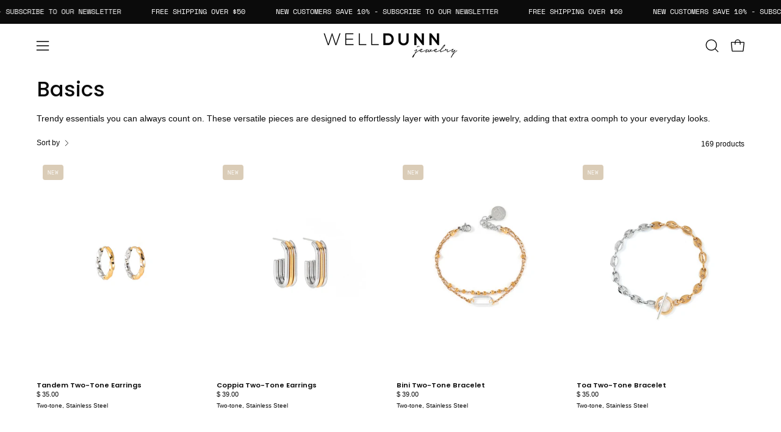

--- FILE ---
content_type: text/html; charset=utf-8
request_url: https://welldunnjewelry.com/collections/jewelry-basics?page=1
body_size: 67630
content:
<!doctype html>
<html class="no-touch page-loading" lang="en">
  <head><meta charset="utf-8">
<meta http-equiv="X-UA-Compatible" content="IE=edge">
<meta name="viewport" content="width=device-width, height=device-height, initial-scale=1.0, minimum-scale=1.0">
<link rel="canonical" href="https://welldunnjewelry.com/collections/jewelry-basics"><link rel="preconnect" href="https://fonts.shopifycdn.com" crossorigin><link rel="preload" as="font" href="//welldunnjewelry.com/cdn/fonts/poppins/poppins_n5.ad5b4b72b59a00358afc706450c864c3c8323842.woff2" type="font/woff2" crossorigin><link rel="preload" as="image" href="//welldunnjewelry.com/cdn/shop/t/73/assets/loading.svg?v=91665432863842511931762454763"><style data-shopify>

  html:not(.page-loading) .loading-overlay { opacity: 0; visibility: hidden; pointer-events: none; animation: fadeOut 1s ease; transition: visibility 0s linear 1s; }

  .loading-overlay { position: fixed; top: 0; left: 0; z-index: 99999; width: 100vw; height: 100vh; display: flex; align-items: center; justify-content: center; background: var(--overlay-bg, var(--COLOR-BLACK-WHITE)); }</style><style data-shopify>.loader__image__holder { position: absolute; top: 0; left: 0; width: 100%; height: 100%; font-size: 0; display: none; align-items: center; justify-content: center; animation: pulse-loading 2s infinite ease-in-out; }
    .loader__image__holder:has(.loader__image--fallback) { animation: none; }
    .loading-image .loader__image__holder { display: flex; }
    .loader__image { max-width: 150px; height: auto; object-fit: contain; }
    .loading-image .loader__image--fallback { width: 150px; height: 150px; max-width: 150px; mask: var(--loading-svg) center center/contain no-repeat; background: var(--overlay-bg-svg, var(--COLOR-WHITE-BLACK)); }</style><script>
    const loadingAppearance = "once";
    const loaded = sessionStorage.getItem('loaded');

    if (loadingAppearance === 'once') {
      if (loaded === null) {
        sessionStorage.setItem('loaded', true);
        document.documentElement.classList.add('loading-image');
      }
    } else {
      document.documentElement.classList.add('loading-image');
    }
  </script><link rel="shortcut icon" href="//welldunnjewelry.com/cdn/shop/files/Favicon_32x32.png?v=1614283244" type="image/png">
<title>Basics | Trendy Essentials Handmade in Canada | wellDunn jewelry
  
  
  </title><meta name="description" content="Discover wellDunn jewelry&#39;s Basics! Trendy essentials you can always count on. Necklaces, earrings and bracelets designed to layer with your favourite jewelry. Available in gold and silver. Fashioned by hand in Canada since 2011.">

<meta property="og:site_name" content="wellDunn jewelry">
<meta property="og:url" content="https://welldunnjewelry.com/collections/jewelry-basics">
<meta property="og:title" content="Basics | Trendy Essentials Handmade in Canada | wellDunn jewelry">
<meta property="og:type" content="product.group">
<meta property="og:description" content="Discover wellDunn jewelry&#39;s Basics! Trendy essentials you can always count on. Necklaces, earrings and bracelets designed to layer with your favourite jewelry. Available in gold and silver. Fashioned by hand in Canada since 2011."><meta name="twitter:card" content="summary_large_image">
<meta name="twitter:title" content="Basics | Trendy Essentials Handmade in Canada | wellDunn jewelry">
<meta name="twitter:description" content="Discover wellDunn jewelry&#39;s Basics! Trendy essentials you can always count on. Necklaces, earrings and bracelets designed to layer with your favourite jewelry. Available in gold and silver. Fashioned by hand in Canada since 2011."><style data-shopify>@font-face {
  font-family: Poppins;
  font-weight: 500;
  font-style: normal;
  font-display: swap;
  src: url("//welldunnjewelry.com/cdn/fonts/poppins/poppins_n5.ad5b4b72b59a00358afc706450c864c3c8323842.woff2") format("woff2"),
       url("//welldunnjewelry.com/cdn/fonts/poppins/poppins_n5.33757fdf985af2d24b32fcd84c9a09224d4b2c39.woff") format("woff");
}

    
    @font-face {
  font-family: Inconsolata;
  font-weight: 400;
  font-style: normal;
  font-display: swap;
  src: url("//welldunnjewelry.com/cdn/fonts/inconsolata/inconsolata_n4.8e0be9241e16b6e6311249bed21adcbee343bcd1.woff2") format("woff2"),
       url("//welldunnjewelry.com/cdn/fonts/inconsolata/inconsolata_n4.c913b3219f7cc7a03a6565e54733068641b83be2.woff") format("woff");
}

    @font-face {
  font-family: Pacifico;
  font-weight: 400;
  font-style: normal;
  font-display: swap;
  src: url("//welldunnjewelry.com/cdn/fonts/pacifico/pacifico_n4.70d15be9aa2255257fe626d87fbc1ed38436b047.woff2") format("woff2"),
       url("//welldunnjewelry.com/cdn/fonts/pacifico/pacifico_n4.a3007cff6385e4e75c208a720cd121ff3558d293.woff") format("woff");
}


    
      @font-face {
  font-family: Poppins;
  font-weight: 600;
  font-style: normal;
  font-display: swap;
  src: url("//welldunnjewelry.com/cdn/fonts/poppins/poppins_n6.aa29d4918bc243723d56b59572e18228ed0786f6.woff2") format("woff2"),
       url("//welldunnjewelry.com/cdn/fonts/poppins/poppins_n6.5f815d845fe073750885d5b7e619ee00e8111208.woff") format("woff");
}

    

    
      @font-face {
  font-family: Poppins;
  font-weight: 100;
  font-style: normal;
  font-display: swap;
  src: url("//welldunnjewelry.com/cdn/fonts/poppins/poppins_n1.91f1f2f2f3840810961af59e3a012dcc97d8ef59.woff2") format("woff2"),
       url("//welldunnjewelry.com/cdn/fonts/poppins/poppins_n1.58d050ae3fe39914ce84b159a8c37ae874d01bfc.woff") format("woff");
}

    

    
      @font-face {
  font-family: Poppins;
  font-weight: 700;
  font-style: normal;
  font-display: swap;
  src: url("//welldunnjewelry.com/cdn/fonts/poppins/poppins_n7.56758dcf284489feb014a026f3727f2f20a54626.woff2") format("woff2"),
       url("//welldunnjewelry.com/cdn/fonts/poppins/poppins_n7.f34f55d9b3d3205d2cd6f64955ff4b36f0cfd8da.woff") format("woff");
}

    

    

    
      
    

    
      
    

    
      
    

    
      @font-face {
  font-family: Inconsolata;
  font-weight: 500;
  font-style: normal;
  font-display: swap;
  src: url("//welldunnjewelry.com/cdn/fonts/inconsolata/inconsolata_n5.e75d0ad11eabfd050f75a39b047b35fb05e20ad0.woff2") format("woff2"),
       url("//welldunnjewelry.com/cdn/fonts/inconsolata/inconsolata_n5.9469412c1f55995166e925edb8a8bdefc03ff58c.woff") format("woff");
}

    

    

    
      :root,
      .color-scheme-1 {--COLOR-BODY-BG-OPPOSITE-ALPHA-25: rgba(0, 0, 0, 0.25);
        --COLOR-PRIMARY-OPPOSITE: #ffffff;
        --COLOR-PRIMARY-LIGHTEN-DARKEN-ALPHA-20: rgba(37, 37, 37, 0.2);
        --COLOR-PRIMARY-LIGHTEN-DARKEN-ALPHA-30: rgba(37, 37, 37, 0.3);

        --PRIMARY-BUTTONS-COLOR-BG: #0b0b0b;
        --PRIMARY-BUTTONS-COLOR-TEXT: #ffffff;
        --PRIMARY-BUTTONS-COLOR-TEXT-ALPHA-10: rgba(255, 255, 255, 0.1);
        --PRIMARY-BUTTONS-COLOR-BORDER: #0b0b0b;
        --PRIMARY-BUTTONS-COLOR-HOVER: rgba(255, 255, 255, 0.2);

        --PRIMARY-BUTTONS-COLOR-LIGHTEN-DARKEN: #252525;

        --PRIMARY-BUTTONS-COLOR-ALPHA-05: rgba(11, 11, 11, 0.05);
        --PRIMARY-BUTTONS-COLOR-ALPHA-10: rgba(11, 11, 11, 0.1);
        --PRIMARY-BUTTONS-COLOR-ALPHA-50: rgba(11, 11, 11, 0.5);--COLOR-SECONDARY-OPPOSITE: #000000;
        --COLOR-SECONDARY-OPPOSITE-ALPHA-20: rgba(0, 0, 0, 0.2);
        --COLOR-SECONDARY-LIGHTEN-DARKEN-ALPHA-20: rgba(230, 230, 230, 0.2);
        --COLOR-SECONDARY-LIGHTEN-DARKEN-ALPHA-30: rgba(230, 230, 230, 0.3);

        --SECONDARY-BUTTONS-COLOR-BG: #ffffff;
        --SECONDARY-BUTTONS-COLOR-TEXT: #000000;
        --SECONDARY-BUTTONS-COLOR-TEXT-ALPHA-10: rgba(0, 0, 0, 0.1);
        --SECONDARY-BUTTONS-COLOR-BORDER: #ffffff;

        --SECONDARY-BUTTONS-COLOR-ALPHA-05: rgba(255, 255, 255, 0.05);
        --SECONDARY-BUTTONS-COLOR-ALPHA-10: rgba(255, 255, 255, 0.1);
        --SECONDARY-BUTTONS-COLOR-ALPHA-50: rgba(255, 255, 255, 0.5);--OUTLINE-BUTTONS-PRIMARY-BG: transparent;
        --OUTLINE-BUTTONS-PRIMARY-TEXT: #0b0b0b;
        --OUTLINE-BUTTONS-PRIMARY-TEXT-ALPHA-10: rgba(11, 11, 11, 0.1);
        --OUTLINE-BUTTONS-PRIMARY-BORDER: #0b0b0b;
        --OUTLINE-BUTTONS-PRIMARY-BG-HOVER: rgba(37, 37, 37, 0.2);

        --OUTLINE-BUTTONS-SECONDARY-BG: transparent;
        --OUTLINE-BUTTONS-SECONDARY-TEXT: #ffffff;
        --OUTLINE-BUTTONS-SECONDARY-TEXT-ALPHA-10: rgba(255, 255, 255, 0.1);
        --OUTLINE-BUTTONS-SECONDARY-BORDER: #ffffff;
        --OUTLINE-BUTTONS-SECONDARY-BG-HOVER: rgba(230, 230, 230, 0.2);

        --OUTLINE-BUTTONS-WHITE-BG: transparent;
        --OUTLINE-BUTTONS-WHITE-TEXT: #ffffff;
        --OUTLINE-BUTTONS-WHITE-TEXT-ALPHA-10: rgba(255, 255, 255, 0.1);
        --OUTLINE-BUTTONS-WHITE-BORDER: #ffffff;

        --OUTLINE-BUTTONS-BLACK-BG: transparent;
        --OUTLINE-BUTTONS-BLACK-TEXT: #000000;
        --OUTLINE-BUTTONS-BLACK-TEXT-ALPHA-10: rgba(0, 0, 0, 0.1);
        --OUTLINE-BUTTONS-BLACK-BORDER: #000000;--OUTLINE-SOLID-BUTTONS-PRIMARY-BG: #0b0b0b;
        --OUTLINE-SOLID-BUTTONS-PRIMARY-TEXT: #ffffff;
        --OUTLINE-SOLID-BUTTONS-PRIMARY-TEXT-ALPHA-10: rgba(255, 255, 255, 0.1);
        --OUTLINE-SOLID-BUTTONS-PRIMARY-BORDER: #ffffff;
        --OUTLINE-SOLID-BUTTONS-PRIMARY-BG-HOVER: rgba(255, 255, 255, 0.2);

        --OUTLINE-SOLID-BUTTONS-SECONDARY-BG: #ffffff;
        --OUTLINE-SOLID-BUTTONS-SECONDARY-TEXT: #000000;
        --OUTLINE-SOLID-BUTTONS-SECONDARY-TEXT-ALPHA-10: rgba(0, 0, 0, 0.1);
        --OUTLINE-SOLID-BUTTONS-SECONDARY-BORDER: #000000;
        --OUTLINE-SOLID-BUTTONS-SECONDARY-BG-HOVER: rgba(0, 0, 0, 0.2);

        --OUTLINE-SOLID-BUTTONS-WHITE-BG: #ffffff;
        --OUTLINE-SOLID-BUTTONS-WHITE-TEXT: #000000;
        --OUTLINE-SOLID-BUTTONS-WHITE-TEXT-ALPHA-10: rgba(0, 0, 0, 0.1);
        --OUTLINE-SOLID-BUTTONS-WHITE-BORDER: #000000;

        --OUTLINE-SOLID-BUTTONS-BLACK-BG: #000000;
        --OUTLINE-SOLID-BUTTONS-BLACK-TEXT: #ffffff;
        --OUTLINE-SOLID-BUTTONS-BLACK-TEXT-ALPHA-10: rgba(255, 255, 255, 0.1);
        --OUTLINE-SOLID-BUTTONS-BLACK-BORDER: #ffffff;--COLOR-HEADING: #0b0b0b;
        --COLOR-TEXT: #0b0b0b;
        --COLOR-TEXT-DARKEN: #000000;
        --COLOR-TEXT-LIGHTEN: #3e3e3e;
        --COLOR-TEXT-ALPHA-5: rgba(11, 11, 11, 0.05);
        --COLOR-TEXT-ALPHA-8: rgba(11, 11, 11, 0.08);
        --COLOR-TEXT-ALPHA-10: rgba(11, 11, 11, 0.1);
        --COLOR-TEXT-ALPHA-15: rgba(11, 11, 11, 0.15);
        --COLOR-TEXT-ALPHA-20: rgba(11, 11, 11, 0.2);
        --COLOR-TEXT-ALPHA-25: rgba(11, 11, 11, 0.25);
        --COLOR-TEXT-ALPHA-50: rgba(11, 11, 11, 0.5);
        --COLOR-TEXT-ALPHA-60: rgba(11, 11, 11, 0.6);
        --COLOR-TEXT-ALPHA-85: rgba(11, 11, 11, 0.85);

        --COLOR-BG-RGB: 255, 255, 255;
        --COLOR-BG-GRADIENT: #ffffff;
        --COLOR-BG: #ffffff;
        --COLOR-BG-ALPHA-25: rgba(255, 255, 255, 0.25);
        --COLOR-BG-ALPHA-35: rgba(255, 255, 255, 0.35);
        --COLOR-BG-ALPHA-60: rgba(255, 255, 255, 0.6);
        --COLOR-BG-ALPHA-65: rgba(255, 255, 255, 0.65);
        --COLOR-BG-ALPHA-85: rgba(255, 255, 255, 0.85);
        --COLOR-BG-DARKEN: #e6e6e6;
        --COLOR-BG-LIGHTEN-DARKEN: #e6e6e6;
        --COLOR-BG-LIGHTEN-DARKEN-SHIMMER-BG: #fafafa;
        --COLOR-BG-LIGHTEN-DARKEN-SHIMMER-EFFECT: #f5f5f5;
        --COLOR-BG-LIGHTEN-DARKEN-SHIMMER-ENHANCEMENT: #000000;
        --COLOR-BG-LIGHTEN-DARKEN-FOREGROUND: #f7f7f7;
        --COLOR-BG-LIGHTEN-DARKEN-HIGHLIGHT: #d9d9d9;
        --COLOR-BG-LIGHTEN-DARKEN-SEARCH-LOADER: #cccccc;
        --COLOR-BG-LIGHTEN-DARKEN-SEARCH-LOADER-LINE: #e6e6e6;
        --COLOR-BG-LIGHTEN-DARKEN-2: #cdcdcd;
        --COLOR-BG-LIGHTEN-DARKEN-3: #c0c0c0;
        --COLOR-BG-LIGHTEN-DARKEN-4: #b3b3b3;
        --COLOR-BG-LIGHTEN-DARKEN-5: #a6a6a6;
        --COLOR-BG-LIGHTEN-DARKEN-6: #9a9a9a;
        --COLOR-BG-LIGHTEN-DARKEN-CONTRAST: #b3b3b3;
        --COLOR-BG-LIGHTEN-DARKEN-CONTRAST-2: #a6a6a6;
        --COLOR-BG-LIGHTEN-DARKEN-CONTRAST-3: #999999;
        --COLOR-BG-LIGHTEN-DARKEN-CONTRAST-4: #8c8c8c;
        --COLOR-BG-LIGHTEN-DARKEN-CONTRAST-5: #808080;
        --COLOR-BG-LIGHTEN-DARKEN-CONTRAST-6: #737373;

        --COLOR-INPUT-BG: #ffffff;

        --COLOR-ACCENT: #fff7f2;
        --COLOR-ACCENT-TEXT: #000;
        --COLOR-ACCENT-OPPOSITE: #000000;
        --COLOR-ACCENT-MIX-ALPHA: rgba(128, 124, 121, 0.25);

        --COLOR-BORDER: #000000;
        --COLOR-BORDER-ALPHA-15: rgba(0, 0, 0, 0.15);
        --COLOR-BORDER-ALPHA-30: rgba(0, 0, 0, 0.3);
        --COLOR-BORDER-ALPHA-50: rgba(0, 0, 0, 0.5);
        --COLOR-BORDER-ALPHA-65: rgba(0, 0, 0, 0.65);
        --COLOR-BORDER-LIGHTEN-DARKEN: #4d4d4d;
        --COLOR-BORDER-HAIRLINE: #f7f7f7;
        --COLOR-LINK: #000000;
        --COLOR-BG-OVERLAY: rgba(0, 0, 0, 0.15);--COLOR-QUICK-ADD-BG: #ffffff;
        --COLOR-QUICK-ADD-TEXT: #000000;--COLOR-UPSELLS-BG: #f7f6f4;
        --COLOR-UPSELLS-TEXT: #0b0b0b;
        --COLOR-UPSELLS-TEXT-LIGHTEN: #3e3e3e;
        --COLOR-UPSELLS-DISABLED-GREY-DARKEN: rgba(11, 11, 11, 0.45);
        --UPSELLS-HEIGHT: 130px;
        --UPSELLS-IMAGE-WIDTH: 30%;

        --COLOR-DISABLED-GREY: rgba(11, 11, 11, 0.05);
        --COLOR-DISABLED-GREY-DARKEN: rgba(11, 11, 11, 0.45);

        /* Dynamic color variables */
        --bg: var(--COLOR-BG-GRADIENT, var(--COLOR-BG));
        --text: var(--COLOR-TEXT);
        --heading: var(--COLOR-HEADING);
        --accent: var(--COLOR-ACCENT);
        --border: var(--COLOR-BORDER);
        --bg-alpha-25: var(--COLOR-BG-ALPHA-25);
        --bg-alpha-35: var(--COLOR-BG-ALPHA-35);
        --bg-alpha-60: var(--COLOR-BG-ALPHA-60);
        --bg-darken: var(--COLOR-BG-DARKEN);
        --bg-lighten-darken: var(--COLOR-BG-LIGHTEN-DARKEN);
        --bg-lighten-darken-shimmer-bg: var(--COLOR-BG-LIGHTEN-DARKEN-SHIMMER-BG);
        --bg-lighten-darken-shimmer-effect: var(--COLOR-BG-LIGHTEN-DARKEN-SHIMMER-EFFECT);
        --bg-lighten-darken-shimmer-enhancement: var(--COLOR-BG-LIGHTEN-DARKEN-SHIMMER-ENHANCEMENT);
        --bg-lighten-darken-foreground: var(--COLOR-BG-LIGHTEN-DARKEN-FOREGROUND);
        --bg-lighten-darken-highlight: var(--COLOR-BG-LIGHTEN-DARKEN-HIGHLIGHT);
        --bg-lighten-darken-search-loader: var(--COLOR-BG-LIGHTEN-DARKEN-SEARCH-LOADER);
        --bg-lighten-darken-search-loader-line: var(--COLOR-BG-LIGHTEN-DARKEN-SEARCH-LOADER-LINE);
        --bg-lighten-darken-contrast: var(--COLOR-BG-LIGHTEN-DARKEN-CONTRAST);
        --overlay: #0000004d;
        --bg-overlay: rgba(255, 255, 255, 0.5);
        --link: var(--COLOR-LINK);
        --text-darken: var(--COLOR-TEXT-DARKEN);
        --text-lighten: var(--COLOR-TEXT-LIGHTEN);
        --text-alpha-5: var(--COLOR-TEXT-ALPHA-5);
        --text-alpha-8: var(--COLOR-TEXT-ALPHA-8);
        --text-alpha-10: var(--COLOR-TEXT-ALPHA-10);
        --text-alpha-15: var(--COLOR-TEXT-ALPHA-15);
        --text-alpha-25: var(--COLOR-TEXT-ALPHA-25);
        --text-alpha-50: var(--COLOR-TEXT-ALPHA-50);
        --text-alpha-60: var(--COLOR-TEXT-ALPHA-60);
        --text-alpha-85: var(--COLOR-TEXT-ALPHA-85);
        --accent-text: var(--COLOR-ACCENT-TEXT);
        --sale-bg: var(--COLOR-SALE-BG);
        --sale-text: var(--COLOR-SALE-TEXT);
        --custom-bg: var(--COLOR-CUSTOM-BG);
        --custom-text: var(--COLOR-CUSTOM-TEXT);
        --sold-bg: var(--COLOR-SOLD-BG);
        --sold-text: var(--COLOR-SOLD-TEXT);
        --saving-bg: var(--COLOR-SAVING-BG);
        --saving-text: var(--COLOR-SAVING-TEXT);
        --input-bg: var(--COLOR-INPUT-BG);
        --border-alpha-15: var(--COLOR-BORDER-ALPHA-15);
        --border-alpha-30: var(--COLOR-BORDER-ALPHA-30);
        --border-alpha-50: var(--COLOR-BORDER-ALPHA-50);
        --border-alpha-65: var(--COLOR-BORDER-ALPHA-65);
        --border-lighten-darken: var(--COLOR-BORDER-LIGHTEN-DARKEN);
        --hairline: var(--COLOR-BORDER-HAIRLINE);
        --error: var(--COLOR-ERROR);
        --error-bg: var(--COLOR-ERROR-BG);
        --success: var(--COLOR-SUCCESS);
        --success-bg: var(--COLOR-SUCCESS-BG);
        --disabled-grey: var(--COLOR-DISABLED-GREY);
        --disabled-grey-darken: var(--COLOR-DISABLED-GREY-DARKEN);
        --white: var(--COLOR-WHITE);
        --white-darken: var(--COLOR-WHITE-DARKEN);
        --white-alpha-10: var(--COLOR-WHITE-ALPHA-10);
        --white-alpha-20: var(--COLOR-WHITE-ALPHA-20);
        --white-alpha-25: var(--COLOR-WHITE-ALPHA-25);
        --white-alpha-50: var(--COLOR-WHITE-ALPHA-50);
        --white-alpha-60: var(--COLOR-WHITE-ALPHA-60);
        --black: var(--COLOR-BLACK);
        --black-lighten: var(--COLOR-BLACK-LIGHTEN);
        --black-alpha-05: var(--COLOR-BLACK-ALPHA-05);
        --black-alpha-10: var(--COLOR-BLACK-ALPHA-10);
        --black-alpha-20: var(--COLOR-BLACK-ALPHA-20);
        --black-alpha-25: var(--COLOR-BLACK-ALPHA-25);
        --black-alpha-50: var(--COLOR-BLACK-ALPHA-50);
        --black-alpha-60: var(--COLOR-BLACK-ALPHA-60);
        --upsells-bg: var(--COLOR-UPSELLS-BG);
        --upsells-text: var(--COLOR-UPSELLS-TEXT);
        --upsells-text-lighten: var(--COLOR-UPSELLS-TEXT-LIGHTEN);
        --upsells-disabled-grey-darken: var(--COLOR-UPSELLS-DISABLED-GREY-DARKEN);
      }
    
      
      .color-scheme-2 {--COLOR-BODY-BG-OPPOSITE-ALPHA-25: rgba(0, 0, 0, 0.25);
        --COLOR-PRIMARY-OPPOSITE: #000000;
        --COLOR-PRIMARY-LIGHTEN-DARKEN-ALPHA-20: rgba(226, 222, 214, 0.2);
        --COLOR-PRIMARY-LIGHTEN-DARKEN-ALPHA-30: rgba(226, 222, 214, 0.3);

        --PRIMARY-BUTTONS-COLOR-BG: #f7f6f4;
        --PRIMARY-BUTTONS-COLOR-TEXT: #000000;
        --PRIMARY-BUTTONS-COLOR-TEXT-ALPHA-10: rgba(0, 0, 0, 0.1);
        --PRIMARY-BUTTONS-COLOR-BORDER: #f7f6f4;
        --PRIMARY-BUTTONS-COLOR-HOVER: rgba(0, 0, 0, 0.2);

        --PRIMARY-BUTTONS-COLOR-LIGHTEN-DARKEN: #e2ded6;

        --PRIMARY-BUTTONS-COLOR-ALPHA-05: rgba(247, 246, 244, 0.05);
        --PRIMARY-BUTTONS-COLOR-ALPHA-10: rgba(247, 246, 244, 0.1);
        --PRIMARY-BUTTONS-COLOR-ALPHA-50: rgba(247, 246, 244, 0.5);--COLOR-SECONDARY-OPPOSITE: #ffffff;
        --COLOR-SECONDARY-OPPOSITE-ALPHA-20: rgba(255, 255, 255, 0.2);
        --COLOR-SECONDARY-LIGHTEN-DARKEN-ALPHA-20: rgba(37, 37, 37, 0.2);
        --COLOR-SECONDARY-LIGHTEN-DARKEN-ALPHA-30: rgba(37, 37, 37, 0.3);

        --SECONDARY-BUTTONS-COLOR-BG: #0b0b0b;
        --SECONDARY-BUTTONS-COLOR-TEXT: #ffffff;
        --SECONDARY-BUTTONS-COLOR-TEXT-ALPHA-10: rgba(255, 255, 255, 0.1);
        --SECONDARY-BUTTONS-COLOR-BORDER: #0b0b0b;

        --SECONDARY-BUTTONS-COLOR-ALPHA-05: rgba(11, 11, 11, 0.05);
        --SECONDARY-BUTTONS-COLOR-ALPHA-10: rgba(11, 11, 11, 0.1);
        --SECONDARY-BUTTONS-COLOR-ALPHA-50: rgba(11, 11, 11, 0.5);--OUTLINE-BUTTONS-PRIMARY-BG: transparent;
        --OUTLINE-BUTTONS-PRIMARY-TEXT: #f7f6f4;
        --OUTLINE-BUTTONS-PRIMARY-TEXT-ALPHA-10: rgba(247, 246, 244, 0.1);
        --OUTLINE-BUTTONS-PRIMARY-BORDER: #f7f6f4;
        --OUTLINE-BUTTONS-PRIMARY-BG-HOVER: rgba(226, 222, 214, 0.2);

        --OUTLINE-BUTTONS-SECONDARY-BG: transparent;
        --OUTLINE-BUTTONS-SECONDARY-TEXT: #0b0b0b;
        --OUTLINE-BUTTONS-SECONDARY-TEXT-ALPHA-10: rgba(11, 11, 11, 0.1);
        --OUTLINE-BUTTONS-SECONDARY-BORDER: #0b0b0b;
        --OUTLINE-BUTTONS-SECONDARY-BG-HOVER: rgba(37, 37, 37, 0.2);

        --OUTLINE-BUTTONS-WHITE-BG: transparent;
        --OUTLINE-BUTTONS-WHITE-TEXT: #ffffff;
        --OUTLINE-BUTTONS-WHITE-TEXT-ALPHA-10: rgba(255, 255, 255, 0.1);
        --OUTLINE-BUTTONS-WHITE-BORDER: #ffffff;

        --OUTLINE-BUTTONS-BLACK-BG: transparent;
        --OUTLINE-BUTTONS-BLACK-TEXT: #000000;
        --OUTLINE-BUTTONS-BLACK-TEXT-ALPHA-10: rgba(0, 0, 0, 0.1);
        --OUTLINE-BUTTONS-BLACK-BORDER: #000000;--OUTLINE-SOLID-BUTTONS-PRIMARY-BG: #f7f6f4;
        --OUTLINE-SOLID-BUTTONS-PRIMARY-TEXT: #000000;
        --OUTLINE-SOLID-BUTTONS-PRIMARY-TEXT-ALPHA-10: rgba(0, 0, 0, 0.1);
        --OUTLINE-SOLID-BUTTONS-PRIMARY-BORDER: #000000;
        --OUTLINE-SOLID-BUTTONS-PRIMARY-BG-HOVER: rgba(0, 0, 0, 0.2);

        --OUTLINE-SOLID-BUTTONS-SECONDARY-BG: #0b0b0b;
        --OUTLINE-SOLID-BUTTONS-SECONDARY-TEXT: #ffffff;
        --OUTLINE-SOLID-BUTTONS-SECONDARY-TEXT-ALPHA-10: rgba(255, 255, 255, 0.1);
        --OUTLINE-SOLID-BUTTONS-SECONDARY-BORDER: #ffffff;
        --OUTLINE-SOLID-BUTTONS-SECONDARY-BG-HOVER: rgba(255, 255, 255, 0.2);

        --OUTLINE-SOLID-BUTTONS-WHITE-BG: #ffffff;
        --OUTLINE-SOLID-BUTTONS-WHITE-TEXT: #000000;
        --OUTLINE-SOLID-BUTTONS-WHITE-TEXT-ALPHA-10: rgba(0, 0, 0, 0.1);
        --OUTLINE-SOLID-BUTTONS-WHITE-BORDER: #000000;

        --OUTLINE-SOLID-BUTTONS-BLACK-BG: #000000;
        --OUTLINE-SOLID-BUTTONS-BLACK-TEXT: #ffffff;
        --OUTLINE-SOLID-BUTTONS-BLACK-TEXT-ALPHA-10: rgba(255, 255, 255, 0.1);
        --OUTLINE-SOLID-BUTTONS-BLACK-BORDER: #ffffff;--COLOR-HEADING: #000000;
        --COLOR-TEXT: #000000;
        --COLOR-TEXT-DARKEN: #000000;
        --COLOR-TEXT-LIGHTEN: #333333;
        --COLOR-TEXT-ALPHA-5: rgba(0, 0, 0, 0.05);
        --COLOR-TEXT-ALPHA-8: rgba(0, 0, 0, 0.08);
        --COLOR-TEXT-ALPHA-10: rgba(0, 0, 0, 0.1);
        --COLOR-TEXT-ALPHA-15: rgba(0, 0, 0, 0.15);
        --COLOR-TEXT-ALPHA-20: rgba(0, 0, 0, 0.2);
        --COLOR-TEXT-ALPHA-25: rgba(0, 0, 0, 0.25);
        --COLOR-TEXT-ALPHA-50: rgba(0, 0, 0, 0.5);
        --COLOR-TEXT-ALPHA-60: rgba(0, 0, 0, 0.6);
        --COLOR-TEXT-ALPHA-85: rgba(0, 0, 0, 0.85);

        --COLOR-BG-RGB: 255, 247, 242;
        --COLOR-BG-GRADIENT: #fff7f2;
        --COLOR-BG: #fff7f2;
        --COLOR-BG-ALPHA-25: rgba(255, 247, 242, 0.25);
        --COLOR-BG-ALPHA-35: rgba(255, 247, 242, 0.35);
        --COLOR-BG-ALPHA-60: rgba(255, 247, 242, 0.6);
        --COLOR-BG-ALPHA-65: rgba(255, 247, 242, 0.65);
        --COLOR-BG-ALPHA-85: rgba(255, 247, 242, 0.85);
        --COLOR-BG-DARKEN: #ffd8bf;
        --COLOR-BG-LIGHTEN-DARKEN: #ffd8bf;
        --COLOR-BG-LIGHTEN-DARKEN-SHIMMER-BG: #fff1e8;
        --COLOR-BG-LIGHTEN-DARKEN-SHIMMER-EFFECT: #ffeade;
        --COLOR-BG-LIGHTEN-DARKEN-SHIMMER-ENHANCEMENT: #000000;
        --COLOR-BG-LIGHTEN-DARKEN-FOREGROUND: #ffeee3;
        --COLOR-BG-LIGHTEN-DARKEN-HIGHLIGHT: #ffc8a6;
        --COLOR-BG-LIGHTEN-DARKEN-SEARCH-LOADER: #ffb88c;
        --COLOR-BG-LIGHTEN-DARKEN-SEARCH-LOADER-LINE: #ffd8bf;
        --COLOR-BG-LIGHTEN-DARKEN-2: #ffb98c;
        --COLOR-BG-LIGHTEN-DARKEN-3: #ffa972;
        --COLOR-BG-LIGHTEN-DARKEN-4: #ff9a59;
        --COLOR-BG-LIGHTEN-DARKEN-5: #ff8a40;
        --COLOR-BG-LIGHTEN-DARKEN-6: #ff7b26;
        --COLOR-BG-LIGHTEN-DARKEN-CONTRAST: #ff9959;
        --COLOR-BG-LIGHTEN-DARKEN-CONTRAST-2: #ff8940;
        --COLOR-BG-LIGHTEN-DARKEN-CONTRAST-3: #ff7926;
        --COLOR-BG-LIGHTEN-DARKEN-CONTRAST-4: #ff6a0d;
        --COLOR-BG-LIGHTEN-DARKEN-CONTRAST-5: #f25d00;
        --COLOR-BG-LIGHTEN-DARKEN-CONTRAST-6: #d95300;

        --COLOR-INPUT-BG: #fff7f2;

        --COLOR-ACCENT: #d02e2e;
        --COLOR-ACCENT-TEXT: #fff;
        --COLOR-ACCENT-OPPOSITE: #ffffff;
        --COLOR-ACCENT-MIX-ALPHA: rgba(104, 23, 23, 0.1);

        --COLOR-BORDER: #000000;
        --COLOR-BORDER-ALPHA-15: rgba(0, 0, 0, 0.15);
        --COLOR-BORDER-ALPHA-30: rgba(0, 0, 0, 0.3);
        --COLOR-BORDER-ALPHA-50: rgba(0, 0, 0, 0.5);
        --COLOR-BORDER-ALPHA-65: rgba(0, 0, 0, 0.65);
        --COLOR-BORDER-LIGHTEN-DARKEN: #4d4d4d;
        --COLOR-BORDER-HAIRLINE: #ffeee3;
        --COLOR-LINK: #000000;
        --COLOR-BG-OVERLAY: rgba(0, 0, 0, 0.15);--COLOR-QUICK-ADD-BG: #ffffff;
        --COLOR-QUICK-ADD-TEXT: #000000;--COLOR-UPSELLS-BG: #fff7f2;
        --COLOR-UPSELLS-TEXT: #000000;
        --COLOR-UPSELLS-TEXT-LIGHTEN: #333333;
        --COLOR-UPSELLS-DISABLED-GREY-DARKEN: rgba(0, 0, 0, 0.45);
        --UPSELLS-HEIGHT: 130px;
        --UPSELLS-IMAGE-WIDTH: 30%;

        --COLOR-DISABLED-GREY: rgba(0, 0, 0, 0.05);
        --COLOR-DISABLED-GREY-DARKEN: rgba(0, 0, 0, 0.45);

        /* Dynamic color variables */
        --bg: var(--COLOR-BG-GRADIENT, var(--COLOR-BG));
        --text: var(--COLOR-TEXT);
        --heading: var(--COLOR-HEADING);
        --accent: var(--COLOR-ACCENT);
        --border: var(--COLOR-BORDER);
        --bg-alpha-25: var(--COLOR-BG-ALPHA-25);
        --bg-alpha-35: var(--COLOR-BG-ALPHA-35);
        --bg-alpha-60: var(--COLOR-BG-ALPHA-60);
        --bg-darken: var(--COLOR-BG-DARKEN);
        --bg-lighten-darken: var(--COLOR-BG-LIGHTEN-DARKEN);
        --bg-lighten-darken-shimmer-bg: var(--COLOR-BG-LIGHTEN-DARKEN-SHIMMER-BG);
        --bg-lighten-darken-shimmer-effect: var(--COLOR-BG-LIGHTEN-DARKEN-SHIMMER-EFFECT);
        --bg-lighten-darken-shimmer-enhancement: var(--COLOR-BG-LIGHTEN-DARKEN-SHIMMER-ENHANCEMENT);
        --bg-lighten-darken-foreground: var(--COLOR-BG-LIGHTEN-DARKEN-FOREGROUND);
        --bg-lighten-darken-highlight: var(--COLOR-BG-LIGHTEN-DARKEN-HIGHLIGHT);
        --bg-lighten-darken-search-loader: var(--COLOR-BG-LIGHTEN-DARKEN-SEARCH-LOADER);
        --bg-lighten-darken-search-loader-line: var(--COLOR-BG-LIGHTEN-DARKEN-SEARCH-LOADER-LINE);
        --bg-lighten-darken-contrast: var(--COLOR-BG-LIGHTEN-DARKEN-CONTRAST);
        --overlay: #0000004d;
        --bg-overlay: rgba(255, 255, 255, 0.5);
        --link: var(--COLOR-LINK);
        --text-darken: var(--COLOR-TEXT-DARKEN);
        --text-lighten: var(--COLOR-TEXT-LIGHTEN);
        --text-alpha-5: var(--COLOR-TEXT-ALPHA-5);
        --text-alpha-8: var(--COLOR-TEXT-ALPHA-8);
        --text-alpha-10: var(--COLOR-TEXT-ALPHA-10);
        --text-alpha-15: var(--COLOR-TEXT-ALPHA-15);
        --text-alpha-25: var(--COLOR-TEXT-ALPHA-25);
        --text-alpha-50: var(--COLOR-TEXT-ALPHA-50);
        --text-alpha-60: var(--COLOR-TEXT-ALPHA-60);
        --text-alpha-85: var(--COLOR-TEXT-ALPHA-85);
        --accent-text: var(--COLOR-ACCENT-TEXT);
        --sale-bg: var(--COLOR-SALE-BG);
        --sale-text: var(--COLOR-SALE-TEXT);
        --custom-bg: var(--COLOR-CUSTOM-BG);
        --custom-text: var(--COLOR-CUSTOM-TEXT);
        --sold-bg: var(--COLOR-SOLD-BG);
        --sold-text: var(--COLOR-SOLD-TEXT);
        --saving-bg: var(--COLOR-SAVING-BG);
        --saving-text: var(--COLOR-SAVING-TEXT);
        --input-bg: var(--COLOR-INPUT-BG);
        --border-alpha-15: var(--COLOR-BORDER-ALPHA-15);
        --border-alpha-30: var(--COLOR-BORDER-ALPHA-30);
        --border-alpha-50: var(--COLOR-BORDER-ALPHA-50);
        --border-alpha-65: var(--COLOR-BORDER-ALPHA-65);
        --border-lighten-darken: var(--COLOR-BORDER-LIGHTEN-DARKEN);
        --hairline: var(--COLOR-BORDER-HAIRLINE);
        --error: var(--COLOR-ERROR);
        --error-bg: var(--COLOR-ERROR-BG);
        --success: var(--COLOR-SUCCESS);
        --success-bg: var(--COLOR-SUCCESS-BG);
        --disabled-grey: var(--COLOR-DISABLED-GREY);
        --disabled-grey-darken: var(--COLOR-DISABLED-GREY-DARKEN);
        --white: var(--COLOR-WHITE);
        --white-darken: var(--COLOR-WHITE-DARKEN);
        --white-alpha-10: var(--COLOR-WHITE-ALPHA-10);
        --white-alpha-20: var(--COLOR-WHITE-ALPHA-20);
        --white-alpha-25: var(--COLOR-WHITE-ALPHA-25);
        --white-alpha-50: var(--COLOR-WHITE-ALPHA-50);
        --white-alpha-60: var(--COLOR-WHITE-ALPHA-60);
        --black: var(--COLOR-BLACK);
        --black-lighten: var(--COLOR-BLACK-LIGHTEN);
        --black-alpha-05: var(--COLOR-BLACK-ALPHA-05);
        --black-alpha-10: var(--COLOR-BLACK-ALPHA-10);
        --black-alpha-20: var(--COLOR-BLACK-ALPHA-20);
        --black-alpha-25: var(--COLOR-BLACK-ALPHA-25);
        --black-alpha-50: var(--COLOR-BLACK-ALPHA-50);
        --black-alpha-60: var(--COLOR-BLACK-ALPHA-60);
        --upsells-bg: var(--COLOR-UPSELLS-BG);
        --upsells-text: var(--COLOR-UPSELLS-TEXT);
        --upsells-text-lighten: var(--COLOR-UPSELLS-TEXT-LIGHTEN);
        --upsells-disabled-grey-darken: var(--COLOR-UPSELLS-DISABLED-GREY-DARKEN);
      }
    
      
      .color-scheme-3 {--COLOR-BODY-BG-OPPOSITE-ALPHA-25: rgba(255, 255, 255, 0.25);
        --COLOR-PRIMARY-OPPOSITE: #000000;
        --COLOR-PRIMARY-LIGHTEN-DARKEN-ALPHA-20: rgba(255, 221, 191, 0.2);
        --COLOR-PRIMARY-LIGHTEN-DARKEN-ALPHA-30: rgba(255, 221, 191, 0.3);

        --PRIMARY-BUTTONS-COLOR-BG: #fff8f2;
        --PRIMARY-BUTTONS-COLOR-TEXT: #000000;
        --PRIMARY-BUTTONS-COLOR-TEXT-ALPHA-10: rgba(0, 0, 0, 0.1);
        --PRIMARY-BUTTONS-COLOR-BORDER: #fff8f2;
        --PRIMARY-BUTTONS-COLOR-HOVER: rgba(0, 0, 0, 0.2);

        --PRIMARY-BUTTONS-COLOR-LIGHTEN-DARKEN: #ffddbf;

        --PRIMARY-BUTTONS-COLOR-ALPHA-05: rgba(255, 248, 242, 0.05);
        --PRIMARY-BUTTONS-COLOR-ALPHA-10: rgba(255, 248, 242, 0.1);
        --PRIMARY-BUTTONS-COLOR-ALPHA-50: rgba(255, 248, 242, 0.5);--COLOR-SECONDARY-OPPOSITE: #000000;
        --COLOR-SECONDARY-OPPOSITE-ALPHA-20: rgba(0, 0, 0, 0.2);
        --COLOR-SECONDARY-LIGHTEN-DARKEN-ALPHA-20: rgba(226, 222, 214, 0.2);
        --COLOR-SECONDARY-LIGHTEN-DARKEN-ALPHA-30: rgba(226, 222, 214, 0.3);

        --SECONDARY-BUTTONS-COLOR-BG: #f7f6f4;
        --SECONDARY-BUTTONS-COLOR-TEXT: #000000;
        --SECONDARY-BUTTONS-COLOR-TEXT-ALPHA-10: rgba(0, 0, 0, 0.1);
        --SECONDARY-BUTTONS-COLOR-BORDER: #f7f6f4;

        --SECONDARY-BUTTONS-COLOR-ALPHA-05: rgba(247, 246, 244, 0.05);
        --SECONDARY-BUTTONS-COLOR-ALPHA-10: rgba(247, 246, 244, 0.1);
        --SECONDARY-BUTTONS-COLOR-ALPHA-50: rgba(247, 246, 244, 0.5);--OUTLINE-BUTTONS-PRIMARY-BG: transparent;
        --OUTLINE-BUTTONS-PRIMARY-TEXT: #fff8f2;
        --OUTLINE-BUTTONS-PRIMARY-TEXT-ALPHA-10: rgba(255, 248, 242, 0.1);
        --OUTLINE-BUTTONS-PRIMARY-BORDER: #fff8f2;
        --OUTLINE-BUTTONS-PRIMARY-BG-HOVER: rgba(255, 221, 191, 0.2);

        --OUTLINE-BUTTONS-SECONDARY-BG: transparent;
        --OUTLINE-BUTTONS-SECONDARY-TEXT: #f7f6f4;
        --OUTLINE-BUTTONS-SECONDARY-TEXT-ALPHA-10: rgba(247, 246, 244, 0.1);
        --OUTLINE-BUTTONS-SECONDARY-BORDER: #f7f6f4;
        --OUTLINE-BUTTONS-SECONDARY-BG-HOVER: rgba(226, 222, 214, 0.2);

        --OUTLINE-BUTTONS-WHITE-BG: transparent;
        --OUTLINE-BUTTONS-WHITE-TEXT: #ffffff;
        --OUTLINE-BUTTONS-WHITE-TEXT-ALPHA-10: rgba(255, 255, 255, 0.1);
        --OUTLINE-BUTTONS-WHITE-BORDER: #ffffff;

        --OUTLINE-BUTTONS-BLACK-BG: transparent;
        --OUTLINE-BUTTONS-BLACK-TEXT: #000000;
        --OUTLINE-BUTTONS-BLACK-TEXT-ALPHA-10: rgba(0, 0, 0, 0.1);
        --OUTLINE-BUTTONS-BLACK-BORDER: #000000;--OUTLINE-SOLID-BUTTONS-PRIMARY-BG: #fff8f2;
        --OUTLINE-SOLID-BUTTONS-PRIMARY-TEXT: #000000;
        --OUTLINE-SOLID-BUTTONS-PRIMARY-TEXT-ALPHA-10: rgba(0, 0, 0, 0.1);
        --OUTLINE-SOLID-BUTTONS-PRIMARY-BORDER: #000000;
        --OUTLINE-SOLID-BUTTONS-PRIMARY-BG-HOVER: rgba(0, 0, 0, 0.2);

        --OUTLINE-SOLID-BUTTONS-SECONDARY-BG: #f7f6f4;
        --OUTLINE-SOLID-BUTTONS-SECONDARY-TEXT: #000000;
        --OUTLINE-SOLID-BUTTONS-SECONDARY-TEXT-ALPHA-10: rgba(0, 0, 0, 0.1);
        --OUTLINE-SOLID-BUTTONS-SECONDARY-BORDER: #000000;
        --OUTLINE-SOLID-BUTTONS-SECONDARY-BG-HOVER: rgba(0, 0, 0, 0.2);

        --OUTLINE-SOLID-BUTTONS-WHITE-BG: #ffffff;
        --OUTLINE-SOLID-BUTTONS-WHITE-TEXT: #000000;
        --OUTLINE-SOLID-BUTTONS-WHITE-TEXT-ALPHA-10: rgba(0, 0, 0, 0.1);
        --OUTLINE-SOLID-BUTTONS-WHITE-BORDER: #000000;

        --OUTLINE-SOLID-BUTTONS-BLACK-BG: #000000;
        --OUTLINE-SOLID-BUTTONS-BLACK-TEXT: #ffffff;
        --OUTLINE-SOLID-BUTTONS-BLACK-TEXT-ALPHA-10: rgba(255, 255, 255, 0.1);
        --OUTLINE-SOLID-BUTTONS-BLACK-BORDER: #ffffff;--COLOR-HEADING: #ffffff;
        --COLOR-TEXT: #ffffff;
        --COLOR-TEXT-DARKEN: #cccccc;
        --COLOR-TEXT-LIGHTEN: #ffffff;
        --COLOR-TEXT-ALPHA-5: rgba(255, 255, 255, 0.05);
        --COLOR-TEXT-ALPHA-8: rgba(255, 255, 255, 0.08);
        --COLOR-TEXT-ALPHA-10: rgba(255, 255, 255, 0.1);
        --COLOR-TEXT-ALPHA-15: rgba(255, 255, 255, 0.15);
        --COLOR-TEXT-ALPHA-20: rgba(255, 255, 255, 0.2);
        --COLOR-TEXT-ALPHA-25: rgba(255, 255, 255, 0.25);
        --COLOR-TEXT-ALPHA-50: rgba(255, 255, 255, 0.5);
        --COLOR-TEXT-ALPHA-60: rgba(255, 255, 255, 0.6);
        --COLOR-TEXT-ALPHA-85: rgba(255, 255, 255, 0.85);

        --COLOR-BG-RGB: 11, 11, 11;
        --COLOR-BG-GRADIENT: #0b0b0b;
        --COLOR-BG: #0b0b0b;
        --COLOR-BG-ALPHA-25: rgba(11, 11, 11, 0.25);
        --COLOR-BG-ALPHA-35: rgba(11, 11, 11, 0.35);
        --COLOR-BG-ALPHA-60: rgba(11, 11, 11, 0.6);
        --COLOR-BG-ALPHA-65: rgba(11, 11, 11, 0.65);
        --COLOR-BG-ALPHA-85: rgba(11, 11, 11, 0.85);
        --COLOR-BG-DARKEN: #000000;
        --COLOR-BG-LIGHTEN-DARKEN: #252525;
        --COLOR-BG-LIGHTEN-DARKEN-SHIMMER-BG: #181818;
        --COLOR-BG-LIGHTEN-DARKEN-SHIMMER-EFFECT: #1d1d1d;
        --COLOR-BG-LIGHTEN-DARKEN-SHIMMER-ENHANCEMENT: #ffffff;
        --COLOR-BG-LIGHTEN-DARKEN-FOREGROUND: #252525;
        --COLOR-BG-LIGHTEN-DARKEN-HIGHLIGHT: #313131;
        --COLOR-BG-LIGHTEN-DARKEN-SEARCH-LOADER: #3e3e3e;
        --COLOR-BG-LIGHTEN-DARKEN-SEARCH-LOADER-LINE: #252525;
        --COLOR-BG-LIGHTEN-DARKEN-2: #0c0c0c;
        --COLOR-BG-LIGHTEN-DARKEN-3: #000000;
        --COLOR-BG-LIGHTEN-DARKEN-4: #000000;
        --COLOR-BG-LIGHTEN-DARKEN-5: #000000;
        --COLOR-BG-LIGHTEN-DARKEN-6: #000000;
        --COLOR-BG-LIGHTEN-DARKEN-CONTRAST: #585858;
        --COLOR-BG-LIGHTEN-DARKEN-CONTRAST-2: #646464;
        --COLOR-BG-LIGHTEN-DARKEN-CONTRAST-3: #717171;
        --COLOR-BG-LIGHTEN-DARKEN-CONTRAST-4: #7e7e7e;
        --COLOR-BG-LIGHTEN-DARKEN-CONTRAST-5: #8b8b8b;
        --COLOR-BG-LIGHTEN-DARKEN-CONTRAST-6: #979797;

        --COLOR-INPUT-BG: #0b0b0b;

        --COLOR-ACCENT: #fff7f2;
        --COLOR-ACCENT-TEXT: #000;
        --COLOR-ACCENT-OPPOSITE: #000000;
        --COLOR-ACCENT-MIX-ALPHA: rgba(255, 251, 249, 0.25);

        --COLOR-BORDER: #f7f6f4;
        --COLOR-BORDER-ALPHA-15: rgba(247, 246, 244, 0.15);
        --COLOR-BORDER-ALPHA-30: rgba(247, 246, 244, 0.3);
        --COLOR-BORDER-ALPHA-50: rgba(247, 246, 244, 0.5);
        --COLOR-BORDER-ALPHA-65: rgba(247, 246, 244, 0.65);
        --COLOR-BORDER-LIGHTEN-DARKEN: #b7ae9b;
        --COLOR-BORDER-HAIRLINE: #030303;
        --COLOR-LINK: #ffffff;
        --COLOR-BG-OVERLAY: rgba(255, 255, 255, 0.15);--COLOR-QUICK-ADD-BG: #000000;
        --COLOR-QUICK-ADD-TEXT: #ffffff;--COLOR-UPSELLS-BG: #0b0b0b;
        --COLOR-UPSELLS-TEXT: #ffffff;
        --COLOR-UPSELLS-TEXT-LIGHTEN: #ffffff;
        --COLOR-UPSELLS-DISABLED-GREY-DARKEN: rgba(255, 255, 255, 0.45);
        --UPSELLS-HEIGHT: 130px;
        --UPSELLS-IMAGE-WIDTH: 30%;

        --COLOR-DISABLED-GREY: rgba(255, 255, 255, 0.05);
        --COLOR-DISABLED-GREY-DARKEN: rgba(255, 255, 255, 0.45);

        /* Dynamic color variables */
        --bg: var(--COLOR-BG-GRADIENT, var(--COLOR-BG));
        --text: var(--COLOR-TEXT);
        --heading: var(--COLOR-HEADING);
        --accent: var(--COLOR-ACCENT);
        --border: var(--COLOR-BORDER);
        --bg-alpha-25: var(--COLOR-BG-ALPHA-25);
        --bg-alpha-35: var(--COLOR-BG-ALPHA-35);
        --bg-alpha-60: var(--COLOR-BG-ALPHA-60);
        --bg-darken: var(--COLOR-BG-DARKEN);
        --bg-lighten-darken: var(--COLOR-BG-LIGHTEN-DARKEN);
        --bg-lighten-darken-shimmer-bg: var(--COLOR-BG-LIGHTEN-DARKEN-SHIMMER-BG);
        --bg-lighten-darken-shimmer-effect: var(--COLOR-BG-LIGHTEN-DARKEN-SHIMMER-EFFECT);
        --bg-lighten-darken-shimmer-enhancement: var(--COLOR-BG-LIGHTEN-DARKEN-SHIMMER-ENHANCEMENT);
        --bg-lighten-darken-foreground: var(--COLOR-BG-LIGHTEN-DARKEN-FOREGROUND);
        --bg-lighten-darken-highlight: var(--COLOR-BG-LIGHTEN-DARKEN-HIGHLIGHT);
        --bg-lighten-darken-search-loader: var(--COLOR-BG-LIGHTEN-DARKEN-SEARCH-LOADER);
        --bg-lighten-darken-search-loader-line: var(--COLOR-BG-LIGHTEN-DARKEN-SEARCH-LOADER-LINE);
        --bg-lighten-darken-contrast: var(--COLOR-BG-LIGHTEN-DARKEN-CONTRAST);
        --overlay: #ffffff4d;
        --bg-overlay: rgba(0, 0, 0, 0.5);
        --link: var(--COLOR-LINK);
        --text-darken: var(--COLOR-TEXT-DARKEN);
        --text-lighten: var(--COLOR-TEXT-LIGHTEN);
        --text-alpha-5: var(--COLOR-TEXT-ALPHA-5);
        --text-alpha-8: var(--COLOR-TEXT-ALPHA-8);
        --text-alpha-10: var(--COLOR-TEXT-ALPHA-10);
        --text-alpha-15: var(--COLOR-TEXT-ALPHA-15);
        --text-alpha-25: var(--COLOR-TEXT-ALPHA-25);
        --text-alpha-50: var(--COLOR-TEXT-ALPHA-50);
        --text-alpha-60: var(--COLOR-TEXT-ALPHA-60);
        --text-alpha-85: var(--COLOR-TEXT-ALPHA-85);
        --accent-text: var(--COLOR-ACCENT-TEXT);
        --sale-bg: var(--COLOR-SALE-BG);
        --sale-text: var(--COLOR-SALE-TEXT);
        --custom-bg: var(--COLOR-CUSTOM-BG);
        --custom-text: var(--COLOR-CUSTOM-TEXT);
        --sold-bg: var(--COLOR-SOLD-BG);
        --sold-text: var(--COLOR-SOLD-TEXT);
        --saving-bg: var(--COLOR-SAVING-BG);
        --saving-text: var(--COLOR-SAVING-TEXT);
        --input-bg: var(--COLOR-INPUT-BG);
        --border-alpha-15: var(--COLOR-BORDER-ALPHA-15);
        --border-alpha-30: var(--COLOR-BORDER-ALPHA-30);
        --border-alpha-50: var(--COLOR-BORDER-ALPHA-50);
        --border-alpha-65: var(--COLOR-BORDER-ALPHA-65);
        --border-lighten-darken: var(--COLOR-BORDER-LIGHTEN-DARKEN);
        --hairline: var(--COLOR-BORDER-HAIRLINE);
        --error: var(--COLOR-ERROR);
        --error-bg: var(--COLOR-ERROR-BG);
        --success: var(--COLOR-SUCCESS);
        --success-bg: var(--COLOR-SUCCESS-BG);
        --disabled-grey: var(--COLOR-DISABLED-GREY);
        --disabled-grey-darken: var(--COLOR-DISABLED-GREY-DARKEN);
        --white: var(--COLOR-WHITE);
        --white-darken: var(--COLOR-WHITE-DARKEN);
        --white-alpha-10: var(--COLOR-WHITE-ALPHA-10);
        --white-alpha-20: var(--COLOR-WHITE-ALPHA-20);
        --white-alpha-25: var(--COLOR-WHITE-ALPHA-25);
        --white-alpha-50: var(--COLOR-WHITE-ALPHA-50);
        --white-alpha-60: var(--COLOR-WHITE-ALPHA-60);
        --black: var(--COLOR-BLACK);
        --black-lighten: var(--COLOR-BLACK-LIGHTEN);
        --black-alpha-05: var(--COLOR-BLACK-ALPHA-05);
        --black-alpha-10: var(--COLOR-BLACK-ALPHA-10);
        --black-alpha-20: var(--COLOR-BLACK-ALPHA-20);
        --black-alpha-25: var(--COLOR-BLACK-ALPHA-25);
        --black-alpha-50: var(--COLOR-BLACK-ALPHA-50);
        --black-alpha-60: var(--COLOR-BLACK-ALPHA-60);
        --upsells-bg: var(--COLOR-UPSELLS-BG);
        --upsells-text: var(--COLOR-UPSELLS-TEXT);
        --upsells-text-lighten: var(--COLOR-UPSELLS-TEXT-LIGHTEN);
        --upsells-disabled-grey-darken: var(--COLOR-UPSELLS-DISABLED-GREY-DARKEN);
      }
    
      
      .color-scheme-4 {--COLOR-BODY-BG-OPPOSITE-ALPHA-25: rgba(255, 255, 255, 0.25);
        --COLOR-PRIMARY-OPPOSITE: #000000;
        --COLOR-PRIMARY-LIGHTEN-DARKEN-ALPHA-20: rgba(230, 230, 230, 0.2);
        --COLOR-PRIMARY-LIGHTEN-DARKEN-ALPHA-30: rgba(230, 230, 230, 0.3);

        --PRIMARY-BUTTONS-COLOR-BG: #ffffff;
        --PRIMARY-BUTTONS-COLOR-TEXT: #000000;
        --PRIMARY-BUTTONS-COLOR-TEXT-ALPHA-10: rgba(0, 0, 0, 0.1);
        --PRIMARY-BUTTONS-COLOR-BORDER: #ffffff;
        --PRIMARY-BUTTONS-COLOR-HOVER: rgba(0, 0, 0, 0.2);

        --PRIMARY-BUTTONS-COLOR-LIGHTEN-DARKEN: #e6e6e6;

        --PRIMARY-BUTTONS-COLOR-ALPHA-05: rgba(255, 255, 255, 0.05);
        --PRIMARY-BUTTONS-COLOR-ALPHA-10: rgba(255, 255, 255, 0.1);
        --PRIMARY-BUTTONS-COLOR-ALPHA-50: rgba(255, 255, 255, 0.5);--COLOR-SECONDARY-OPPOSITE: #000000;
        --COLOR-SECONDARY-OPPOSITE-ALPHA-20: rgba(0, 0, 0, 0.2);
        --COLOR-SECONDARY-LIGHTEN-DARKEN-ALPHA-20: rgba(230, 230, 230, 0.2);
        --COLOR-SECONDARY-LIGHTEN-DARKEN-ALPHA-30: rgba(230, 230, 230, 0.3);

        --SECONDARY-BUTTONS-COLOR-BG: #ffffff;
        --SECONDARY-BUTTONS-COLOR-TEXT: #000000;
        --SECONDARY-BUTTONS-COLOR-TEXT-ALPHA-10: rgba(0, 0, 0, 0.1);
        --SECONDARY-BUTTONS-COLOR-BORDER: #ffffff;

        --SECONDARY-BUTTONS-COLOR-ALPHA-05: rgba(255, 255, 255, 0.05);
        --SECONDARY-BUTTONS-COLOR-ALPHA-10: rgba(255, 255, 255, 0.1);
        --SECONDARY-BUTTONS-COLOR-ALPHA-50: rgba(255, 255, 255, 0.5);--OUTLINE-BUTTONS-PRIMARY-BG: transparent;
        --OUTLINE-BUTTONS-PRIMARY-TEXT: #ffffff;
        --OUTLINE-BUTTONS-PRIMARY-TEXT-ALPHA-10: rgba(255, 255, 255, 0.1);
        --OUTLINE-BUTTONS-PRIMARY-BORDER: #ffffff;
        --OUTLINE-BUTTONS-PRIMARY-BG-HOVER: rgba(230, 230, 230, 0.2);

        --OUTLINE-BUTTONS-SECONDARY-BG: transparent;
        --OUTLINE-BUTTONS-SECONDARY-TEXT: #ffffff;
        --OUTLINE-BUTTONS-SECONDARY-TEXT-ALPHA-10: rgba(255, 255, 255, 0.1);
        --OUTLINE-BUTTONS-SECONDARY-BORDER: #ffffff;
        --OUTLINE-BUTTONS-SECONDARY-BG-HOVER: rgba(230, 230, 230, 0.2);

        --OUTLINE-BUTTONS-WHITE-BG: transparent;
        --OUTLINE-BUTTONS-WHITE-TEXT: #ffffff;
        --OUTLINE-BUTTONS-WHITE-TEXT-ALPHA-10: rgba(255, 255, 255, 0.1);
        --OUTLINE-BUTTONS-WHITE-BORDER: #ffffff;

        --OUTLINE-BUTTONS-BLACK-BG: transparent;
        --OUTLINE-BUTTONS-BLACK-TEXT: #000000;
        --OUTLINE-BUTTONS-BLACK-TEXT-ALPHA-10: rgba(0, 0, 0, 0.1);
        --OUTLINE-BUTTONS-BLACK-BORDER: #000000;--OUTLINE-SOLID-BUTTONS-PRIMARY-BG: #ffffff;
        --OUTLINE-SOLID-BUTTONS-PRIMARY-TEXT: #000000;
        --OUTLINE-SOLID-BUTTONS-PRIMARY-TEXT-ALPHA-10: rgba(0, 0, 0, 0.1);
        --OUTLINE-SOLID-BUTTONS-PRIMARY-BORDER: #000000;
        --OUTLINE-SOLID-BUTTONS-PRIMARY-BG-HOVER: rgba(0, 0, 0, 0.2);

        --OUTLINE-SOLID-BUTTONS-SECONDARY-BG: #ffffff;
        --OUTLINE-SOLID-BUTTONS-SECONDARY-TEXT: #000000;
        --OUTLINE-SOLID-BUTTONS-SECONDARY-TEXT-ALPHA-10: rgba(0, 0, 0, 0.1);
        --OUTLINE-SOLID-BUTTONS-SECONDARY-BORDER: #000000;
        --OUTLINE-SOLID-BUTTONS-SECONDARY-BG-HOVER: rgba(0, 0, 0, 0.2);

        --OUTLINE-SOLID-BUTTONS-WHITE-BG: #ffffff;
        --OUTLINE-SOLID-BUTTONS-WHITE-TEXT: #000000;
        --OUTLINE-SOLID-BUTTONS-WHITE-TEXT-ALPHA-10: rgba(0, 0, 0, 0.1);
        --OUTLINE-SOLID-BUTTONS-WHITE-BORDER: #000000;

        --OUTLINE-SOLID-BUTTONS-BLACK-BG: #000000;
        --OUTLINE-SOLID-BUTTONS-BLACK-TEXT: #ffffff;
        --OUTLINE-SOLID-BUTTONS-BLACK-TEXT-ALPHA-10: rgba(255, 255, 255, 0.1);
        --OUTLINE-SOLID-BUTTONS-BLACK-BORDER: #ffffff;--COLOR-HEADING: #ffffff;
        --COLOR-TEXT: #ffffff;
        --COLOR-TEXT-DARKEN: #cccccc;
        --COLOR-TEXT-LIGHTEN: #ffffff;
        --COLOR-TEXT-ALPHA-5: rgba(255, 255, 255, 0.05);
        --COLOR-TEXT-ALPHA-8: rgba(255, 255, 255, 0.08);
        --COLOR-TEXT-ALPHA-10: rgba(255, 255, 255, 0.1);
        --COLOR-TEXT-ALPHA-15: rgba(255, 255, 255, 0.15);
        --COLOR-TEXT-ALPHA-20: rgba(255, 255, 255, 0.2);
        --COLOR-TEXT-ALPHA-25: rgba(255, 255, 255, 0.25);
        --COLOR-TEXT-ALPHA-50: rgba(255, 255, 255, 0.5);
        --COLOR-TEXT-ALPHA-60: rgba(255, 255, 255, 0.6);
        --COLOR-TEXT-ALPHA-85: rgba(255, 255, 255, 0.85);

        --COLOR-BG-RGB: 0, 0, 0;
        --COLOR-BG-GRADIENT: #00000029;
        --COLOR-BG: #00000029;
        --COLOR-BG-ALPHA-25: rgba(0, 0, 0, 0.25);
        --COLOR-BG-ALPHA-35: rgba(0, 0, 0, 0.35);
        --COLOR-BG-ALPHA-60: rgba(0, 0, 0, 0.6);
        --COLOR-BG-ALPHA-65: rgba(0, 0, 0, 0.65);
        --COLOR-BG-ALPHA-85: rgba(0, 0, 0, 0.85);
        --COLOR-BG-DARKEN: rgba(0, 0, 0, 0.16);
        --COLOR-BG-LIGHTEN-DARKEN: rgba(26, 26, 26, 0.16);
        --COLOR-BG-LIGHTEN-DARKEN-SHIMMER-BG: rgba(13, 13, 13, 0.16);
        --COLOR-BG-LIGHTEN-DARKEN-SHIMMER-EFFECT: rgba(18, 18, 18, 0.16);
        --COLOR-BG-LIGHTEN-DARKEN-SHIMMER-ENHANCEMENT: rgba(255, 255, 255, 0.16);
        --COLOR-BG-LIGHTEN-DARKEN-FOREGROUND: rgba(26, 26, 26, 0.16);
        --COLOR-BG-LIGHTEN-DARKEN-HIGHLIGHT: rgba(38, 38, 38, 0.16);
        --COLOR-BG-LIGHTEN-DARKEN-SEARCH-LOADER: rgba(51, 51, 51, 0.16);
        --COLOR-BG-LIGHTEN-DARKEN-SEARCH-LOADER-LINE: rgba(26, 26, 26, 0.16);
        --COLOR-BG-LIGHTEN-DARKEN-2: rgba(0, 0, 0, 0.16);
        --COLOR-BG-LIGHTEN-DARKEN-3: rgba(0, 0, 0, 0.16);
        --COLOR-BG-LIGHTEN-DARKEN-4: rgba(0, 0, 0, 0.16);
        --COLOR-BG-LIGHTEN-DARKEN-5: rgba(0, 0, 0, 0.16);
        --COLOR-BG-LIGHTEN-DARKEN-6: rgba(0, 0, 0, 0.16);
        --COLOR-BG-LIGHTEN-DARKEN-CONTRAST: rgba(77, 77, 77, 0.16);
        --COLOR-BG-LIGHTEN-DARKEN-CONTRAST-2: rgba(89, 89, 89, 0.16);
        --COLOR-BG-LIGHTEN-DARKEN-CONTRAST-3: rgba(102, 102, 102, 0.16);
        --COLOR-BG-LIGHTEN-DARKEN-CONTRAST-4: rgba(115, 115, 115, 0.16);
        --COLOR-BG-LIGHTEN-DARKEN-CONTRAST-5: rgba(128, 128, 128, 0.16);
        --COLOR-BG-LIGHTEN-DARKEN-CONTRAST-6: rgba(140, 140, 140, 0.16);

        --COLOR-INPUT-BG: #00000029;

        --COLOR-ACCENT: #de5757;
        --COLOR-ACCENT-TEXT: #fff;
        --COLOR-ACCENT-OPPOSITE: #ffffff;
        --COLOR-ACCENT-MIX-ALPHA: rgba(239, 171, 171, 0.25);

        --COLOR-BORDER: #000000;
        --COLOR-BORDER-ALPHA-15: rgba(0, 0, 0, 0.15);
        --COLOR-BORDER-ALPHA-30: rgba(0, 0, 0, 0.3);
        --COLOR-BORDER-ALPHA-50: rgba(0, 0, 0, 0.5);
        --COLOR-BORDER-ALPHA-65: rgba(0, 0, 0, 0.65);
        --COLOR-BORDER-LIGHTEN-DARKEN: #4d4d4d;
        --COLOR-BORDER-HAIRLINE: rgba(0, 0, 0, 0.16);
        --COLOR-LINK: #000000;
        --COLOR-BG-OVERLAY: rgba(0, 0, 0, 0.15);--COLOR-QUICK-ADD-BG: #ffffff;
        --COLOR-QUICK-ADD-TEXT: #000000;--COLOR-UPSELLS-BG: #fff3f2;
        --COLOR-UPSELLS-TEXT: #0b0b0b;
        --COLOR-UPSELLS-TEXT-LIGHTEN: #3e3e3e;
        --COLOR-UPSELLS-DISABLED-GREY-DARKEN: rgba(11, 11, 11, 0.45);
        --UPSELLS-HEIGHT: 130px;
        --UPSELLS-IMAGE-WIDTH: 30%;

        --COLOR-DISABLED-GREY: rgba(255, 255, 255, 0.05);
        --COLOR-DISABLED-GREY-DARKEN: rgba(255, 255, 255, 0.45);

        /* Dynamic color variables */
        --bg: var(--COLOR-BG-GRADIENT, var(--COLOR-BG));
        --text: var(--COLOR-TEXT);
        --heading: var(--COLOR-HEADING);
        --accent: var(--COLOR-ACCENT);
        --border: var(--COLOR-BORDER);
        --bg-alpha-25: var(--COLOR-BG-ALPHA-25);
        --bg-alpha-35: var(--COLOR-BG-ALPHA-35);
        --bg-alpha-60: var(--COLOR-BG-ALPHA-60);
        --bg-darken: var(--COLOR-BG-DARKEN);
        --bg-lighten-darken: var(--COLOR-BG-LIGHTEN-DARKEN);
        --bg-lighten-darken-shimmer-bg: var(--COLOR-BG-LIGHTEN-DARKEN-SHIMMER-BG);
        --bg-lighten-darken-shimmer-effect: var(--COLOR-BG-LIGHTEN-DARKEN-SHIMMER-EFFECT);
        --bg-lighten-darken-shimmer-enhancement: var(--COLOR-BG-LIGHTEN-DARKEN-SHIMMER-ENHANCEMENT);
        --bg-lighten-darken-foreground: var(--COLOR-BG-LIGHTEN-DARKEN-FOREGROUND);
        --bg-lighten-darken-highlight: var(--COLOR-BG-LIGHTEN-DARKEN-HIGHLIGHT);
        --bg-lighten-darken-search-loader: var(--COLOR-BG-LIGHTEN-DARKEN-SEARCH-LOADER);
        --bg-lighten-darken-search-loader-line: var(--COLOR-BG-LIGHTEN-DARKEN-SEARCH-LOADER-LINE);
        --bg-lighten-darken-contrast: var(--COLOR-BG-LIGHTEN-DARKEN-CONTRAST);
        --overlay: #0000004d;
        --bg-overlay: rgba(0, 0, 0, 0.5);
        --link: var(--COLOR-LINK);
        --text-darken: var(--COLOR-TEXT-DARKEN);
        --text-lighten: var(--COLOR-TEXT-LIGHTEN);
        --text-alpha-5: var(--COLOR-TEXT-ALPHA-5);
        --text-alpha-8: var(--COLOR-TEXT-ALPHA-8);
        --text-alpha-10: var(--COLOR-TEXT-ALPHA-10);
        --text-alpha-15: var(--COLOR-TEXT-ALPHA-15);
        --text-alpha-25: var(--COLOR-TEXT-ALPHA-25);
        --text-alpha-50: var(--COLOR-TEXT-ALPHA-50);
        --text-alpha-60: var(--COLOR-TEXT-ALPHA-60);
        --text-alpha-85: var(--COLOR-TEXT-ALPHA-85);
        --accent-text: var(--COLOR-ACCENT-TEXT);
        --sale-bg: var(--COLOR-SALE-BG);
        --sale-text: var(--COLOR-SALE-TEXT);
        --custom-bg: var(--COLOR-CUSTOM-BG);
        --custom-text: var(--COLOR-CUSTOM-TEXT);
        --sold-bg: var(--COLOR-SOLD-BG);
        --sold-text: var(--COLOR-SOLD-TEXT);
        --saving-bg: var(--COLOR-SAVING-BG);
        --saving-text: var(--COLOR-SAVING-TEXT);
        --input-bg: var(--COLOR-INPUT-BG);
        --border-alpha-15: var(--COLOR-BORDER-ALPHA-15);
        --border-alpha-30: var(--COLOR-BORDER-ALPHA-30);
        --border-alpha-50: var(--COLOR-BORDER-ALPHA-50);
        --border-alpha-65: var(--COLOR-BORDER-ALPHA-65);
        --border-lighten-darken: var(--COLOR-BORDER-LIGHTEN-DARKEN);
        --hairline: var(--COLOR-BORDER-HAIRLINE);
        --error: var(--COLOR-ERROR);
        --error-bg: var(--COLOR-ERROR-BG);
        --success: var(--COLOR-SUCCESS);
        --success-bg: var(--COLOR-SUCCESS-BG);
        --disabled-grey: var(--COLOR-DISABLED-GREY);
        --disabled-grey-darken: var(--COLOR-DISABLED-GREY-DARKEN);
        --white: var(--COLOR-WHITE);
        --white-darken: var(--COLOR-WHITE-DARKEN);
        --white-alpha-10: var(--COLOR-WHITE-ALPHA-10);
        --white-alpha-20: var(--COLOR-WHITE-ALPHA-20);
        --white-alpha-25: var(--COLOR-WHITE-ALPHA-25);
        --white-alpha-50: var(--COLOR-WHITE-ALPHA-50);
        --white-alpha-60: var(--COLOR-WHITE-ALPHA-60);
        --black: var(--COLOR-BLACK);
        --black-lighten: var(--COLOR-BLACK-LIGHTEN);
        --black-alpha-05: var(--COLOR-BLACK-ALPHA-05);
        --black-alpha-10: var(--COLOR-BLACK-ALPHA-10);
        --black-alpha-20: var(--COLOR-BLACK-ALPHA-20);
        --black-alpha-25: var(--COLOR-BLACK-ALPHA-25);
        --black-alpha-50: var(--COLOR-BLACK-ALPHA-50);
        --black-alpha-60: var(--COLOR-BLACK-ALPHA-60);
        --upsells-bg: var(--COLOR-UPSELLS-BG);
        --upsells-text: var(--COLOR-UPSELLS-TEXT);
        --upsells-text-lighten: var(--COLOR-UPSELLS-TEXT-LIGHTEN);
        --upsells-disabled-grey-darken: var(--COLOR-UPSELLS-DISABLED-GREY-DARKEN);
      }
    
      
      .color-scheme-5 {--COLOR-BODY-BG-OPPOSITE-ALPHA-25: rgba(0, 0, 0, 0.25);
        --COLOR-PRIMARY-OPPOSITE: #000000;
        --COLOR-PRIMARY-LIGHTEN-DARKEN-ALPHA-20: rgba(214, 167, 167, 0.2);
        --COLOR-PRIMARY-LIGHTEN-DARKEN-ALPHA-30: rgba(214, 167, 167, 0.3);

        --PRIMARY-BUTTONS-COLOR-BG: #e6caca;
        --PRIMARY-BUTTONS-COLOR-TEXT: #000000;
        --PRIMARY-BUTTONS-COLOR-TEXT-ALPHA-10: rgba(0, 0, 0, 0.1);
        --PRIMARY-BUTTONS-COLOR-BORDER: #e6caca;
        --PRIMARY-BUTTONS-COLOR-HOVER: rgba(0, 0, 0, 0.2);

        --PRIMARY-BUTTONS-COLOR-LIGHTEN-DARKEN: #d6a7a7;

        --PRIMARY-BUTTONS-COLOR-ALPHA-05: rgba(230, 202, 202, 0.05);
        --PRIMARY-BUTTONS-COLOR-ALPHA-10: rgba(230, 202, 202, 0.1);
        --PRIMARY-BUTTONS-COLOR-ALPHA-50: rgba(230, 202, 202, 0.5);--COLOR-SECONDARY-OPPOSITE: #000000;
        --COLOR-SECONDARY-OPPOSITE-ALPHA-20: rgba(0, 0, 0, 0.2);
        --COLOR-SECONDARY-LIGHTEN-DARKEN-ALPHA-20: rgba(229, 193, 193, 0.2);
        --COLOR-SECONDARY-LIGHTEN-DARKEN-ALPHA-30: rgba(229, 193, 193, 0.3);

        --SECONDARY-BUTTONS-COLOR-BG: #f4e5e5;
        --SECONDARY-BUTTONS-COLOR-TEXT: #000000;
        --SECONDARY-BUTTONS-COLOR-TEXT-ALPHA-10: rgba(0, 0, 0, 0.1);
        --SECONDARY-BUTTONS-COLOR-BORDER: #f4e5e5;

        --SECONDARY-BUTTONS-COLOR-ALPHA-05: rgba(244, 229, 229, 0.05);
        --SECONDARY-BUTTONS-COLOR-ALPHA-10: rgba(244, 229, 229, 0.1);
        --SECONDARY-BUTTONS-COLOR-ALPHA-50: rgba(244, 229, 229, 0.5);--OUTLINE-BUTTONS-PRIMARY-BG: transparent;
        --OUTLINE-BUTTONS-PRIMARY-TEXT: #e6caca;
        --OUTLINE-BUTTONS-PRIMARY-TEXT-ALPHA-10: rgba(230, 202, 202, 0.1);
        --OUTLINE-BUTTONS-PRIMARY-BORDER: #e6caca;
        --OUTLINE-BUTTONS-PRIMARY-BG-HOVER: rgba(214, 167, 167, 0.2);

        --OUTLINE-BUTTONS-SECONDARY-BG: transparent;
        --OUTLINE-BUTTONS-SECONDARY-TEXT: #f4e5e5;
        --OUTLINE-BUTTONS-SECONDARY-TEXT-ALPHA-10: rgba(244, 229, 229, 0.1);
        --OUTLINE-BUTTONS-SECONDARY-BORDER: #f4e5e5;
        --OUTLINE-BUTTONS-SECONDARY-BG-HOVER: rgba(229, 193, 193, 0.2);

        --OUTLINE-BUTTONS-WHITE-BG: transparent;
        --OUTLINE-BUTTONS-WHITE-TEXT: #ffffff;
        --OUTLINE-BUTTONS-WHITE-TEXT-ALPHA-10: rgba(255, 255, 255, 0.1);
        --OUTLINE-BUTTONS-WHITE-BORDER: #ffffff;

        --OUTLINE-BUTTONS-BLACK-BG: transparent;
        --OUTLINE-BUTTONS-BLACK-TEXT: #000000;
        --OUTLINE-BUTTONS-BLACK-TEXT-ALPHA-10: rgba(0, 0, 0, 0.1);
        --OUTLINE-BUTTONS-BLACK-BORDER: #000000;--OUTLINE-SOLID-BUTTONS-PRIMARY-BG: #e6caca;
        --OUTLINE-SOLID-BUTTONS-PRIMARY-TEXT: #000000;
        --OUTLINE-SOLID-BUTTONS-PRIMARY-TEXT-ALPHA-10: rgba(0, 0, 0, 0.1);
        --OUTLINE-SOLID-BUTTONS-PRIMARY-BORDER: #000000;
        --OUTLINE-SOLID-BUTTONS-PRIMARY-BG-HOVER: rgba(0, 0, 0, 0.2);

        --OUTLINE-SOLID-BUTTONS-SECONDARY-BG: #f4e5e5;
        --OUTLINE-SOLID-BUTTONS-SECONDARY-TEXT: #000000;
        --OUTLINE-SOLID-BUTTONS-SECONDARY-TEXT-ALPHA-10: rgba(0, 0, 0, 0.1);
        --OUTLINE-SOLID-BUTTONS-SECONDARY-BORDER: #000000;
        --OUTLINE-SOLID-BUTTONS-SECONDARY-BG-HOVER: rgba(0, 0, 0, 0.2);

        --OUTLINE-SOLID-BUTTONS-WHITE-BG: #ffffff;
        --OUTLINE-SOLID-BUTTONS-WHITE-TEXT: #000000;
        --OUTLINE-SOLID-BUTTONS-WHITE-TEXT-ALPHA-10: rgba(0, 0, 0, 0.1);
        --OUTLINE-SOLID-BUTTONS-WHITE-BORDER: #000000;

        --OUTLINE-SOLID-BUTTONS-BLACK-BG: #000000;
        --OUTLINE-SOLID-BUTTONS-BLACK-TEXT: #ffffff;
        --OUTLINE-SOLID-BUTTONS-BLACK-TEXT-ALPHA-10: rgba(255, 255, 255, 0.1);
        --OUTLINE-SOLID-BUTTONS-BLACK-BORDER: #ffffff;--COLOR-HEADING: #0b0b0b;
        --COLOR-TEXT: #0b0b0b;
        --COLOR-TEXT-DARKEN: #000000;
        --COLOR-TEXT-LIGHTEN: #3e3e3e;
        --COLOR-TEXT-ALPHA-5: rgba(11, 11, 11, 0.05);
        --COLOR-TEXT-ALPHA-8: rgba(11, 11, 11, 0.08);
        --COLOR-TEXT-ALPHA-10: rgba(11, 11, 11, 0.1);
        --COLOR-TEXT-ALPHA-15: rgba(11, 11, 11, 0.15);
        --COLOR-TEXT-ALPHA-20: rgba(11, 11, 11, 0.2);
        --COLOR-TEXT-ALPHA-25: rgba(11, 11, 11, 0.25);
        --COLOR-TEXT-ALPHA-50: rgba(11, 11, 11, 0.5);
        --COLOR-TEXT-ALPHA-60: rgba(11, 11, 11, 0.6);
        --COLOR-TEXT-ALPHA-85: rgba(11, 11, 11, 0.85);

        --COLOR-BG-RGB: 255, 247, 242;
        --COLOR-BG-GRADIENT: linear-gradient(180deg, rgba(255, 255, 255, 1), rgba(255, 247, 242, 1) 100%);
        --COLOR-BG: #fff7f2;
        --COLOR-BG-ALPHA-25: rgba(255, 247, 242, 0.25);
        --COLOR-BG-ALPHA-35: rgba(255, 247, 242, 0.35);
        --COLOR-BG-ALPHA-60: rgba(255, 247, 242, 0.6);
        --COLOR-BG-ALPHA-65: rgba(255, 247, 242, 0.65);
        --COLOR-BG-ALPHA-85: rgba(255, 247, 242, 0.85);
        --COLOR-BG-DARKEN: #ffd8bf;
        --COLOR-BG-LIGHTEN-DARKEN: #ffd8bf;
        --COLOR-BG-LIGHTEN-DARKEN-SHIMMER-BG: #fff1e8;
        --COLOR-BG-LIGHTEN-DARKEN-SHIMMER-EFFECT: #ffeade;
        --COLOR-BG-LIGHTEN-DARKEN-SHIMMER-ENHANCEMENT: #000000;
        --COLOR-BG-LIGHTEN-DARKEN-FOREGROUND: #ffeee3;
        --COLOR-BG-LIGHTEN-DARKEN-HIGHLIGHT: #ffc8a6;
        --COLOR-BG-LIGHTEN-DARKEN-SEARCH-LOADER: #ffb88c;
        --COLOR-BG-LIGHTEN-DARKEN-SEARCH-LOADER-LINE: #ffd8bf;
        --COLOR-BG-LIGHTEN-DARKEN-2: #ffb98c;
        --COLOR-BG-LIGHTEN-DARKEN-3: #ffa972;
        --COLOR-BG-LIGHTEN-DARKEN-4: #ff9a59;
        --COLOR-BG-LIGHTEN-DARKEN-5: #ff8a40;
        --COLOR-BG-LIGHTEN-DARKEN-6: #ff7b26;
        --COLOR-BG-LIGHTEN-DARKEN-CONTRAST: #ff9959;
        --COLOR-BG-LIGHTEN-DARKEN-CONTRAST-2: #ff8940;
        --COLOR-BG-LIGHTEN-DARKEN-CONTRAST-3: #ff7926;
        --COLOR-BG-LIGHTEN-DARKEN-CONTRAST-4: #ff6a0d;
        --COLOR-BG-LIGHTEN-DARKEN-CONTRAST-5: #f25d00;
        --COLOR-BG-LIGHTEN-DARKEN-CONTRAST-6: #d95300;

        --COLOR-INPUT-BG: #fff7f2;

        --COLOR-ACCENT: #fff7f2;
        --COLOR-ACCENT-TEXT: #000;
        --COLOR-ACCENT-OPPOSITE: #000000;
        --COLOR-ACCENT-MIX-ALPHA: rgba(128, 124, 121, 0.25);

        --COLOR-BORDER: #000000;
        --COLOR-BORDER-ALPHA-15: rgba(0, 0, 0, 0.15);
        --COLOR-BORDER-ALPHA-30: rgba(0, 0, 0, 0.3);
        --COLOR-BORDER-ALPHA-50: rgba(0, 0, 0, 0.5);
        --COLOR-BORDER-ALPHA-65: rgba(0, 0, 0, 0.65);
        --COLOR-BORDER-LIGHTEN-DARKEN: #4d4d4d;
        --COLOR-BORDER-HAIRLINE: #ffeee3;
        --COLOR-LINK: #000000;
        --COLOR-BG-OVERLAY: rgba(0, 0, 0, 0.15);--COLOR-QUICK-ADD-BG: #ffffff;
        --COLOR-QUICK-ADD-TEXT: #000000;--COLOR-UPSELLS-BG: #ffffff;
        --COLOR-UPSELLS-TEXT: #0b0b0b;
        --COLOR-UPSELLS-TEXT-LIGHTEN: #3e3e3e;
        --COLOR-UPSELLS-DISABLED-GREY-DARKEN: rgba(11, 11, 11, 0.45);
        --UPSELLS-HEIGHT: 130px;
        --UPSELLS-IMAGE-WIDTH: 30%;

        --COLOR-DISABLED-GREY: rgba(11, 11, 11, 0.05);
        --COLOR-DISABLED-GREY-DARKEN: rgba(11, 11, 11, 0.45);

        /* Dynamic color variables */
        --bg: var(--COLOR-BG-GRADIENT, var(--COLOR-BG));
        --text: var(--COLOR-TEXT);
        --heading: var(--COLOR-HEADING);
        --accent: var(--COLOR-ACCENT);
        --border: var(--COLOR-BORDER);
        --bg-alpha-25: var(--COLOR-BG-ALPHA-25);
        --bg-alpha-35: var(--COLOR-BG-ALPHA-35);
        --bg-alpha-60: var(--COLOR-BG-ALPHA-60);
        --bg-darken: var(--COLOR-BG-DARKEN);
        --bg-lighten-darken: var(--COLOR-BG-LIGHTEN-DARKEN);
        --bg-lighten-darken-shimmer-bg: var(--COLOR-BG-LIGHTEN-DARKEN-SHIMMER-BG);
        --bg-lighten-darken-shimmer-effect: var(--COLOR-BG-LIGHTEN-DARKEN-SHIMMER-EFFECT);
        --bg-lighten-darken-shimmer-enhancement: var(--COLOR-BG-LIGHTEN-DARKEN-SHIMMER-ENHANCEMENT);
        --bg-lighten-darken-foreground: var(--COLOR-BG-LIGHTEN-DARKEN-FOREGROUND);
        --bg-lighten-darken-highlight: var(--COLOR-BG-LIGHTEN-DARKEN-HIGHLIGHT);
        --bg-lighten-darken-search-loader: var(--COLOR-BG-LIGHTEN-DARKEN-SEARCH-LOADER);
        --bg-lighten-darken-search-loader-line: var(--COLOR-BG-LIGHTEN-DARKEN-SEARCH-LOADER-LINE);
        --bg-lighten-darken-contrast: var(--COLOR-BG-LIGHTEN-DARKEN-CONTRAST);
        --overlay: #0000004d;
        --bg-overlay: rgba(255, 255, 255, 0.5);
        --link: var(--COLOR-LINK);
        --text-darken: var(--COLOR-TEXT-DARKEN);
        --text-lighten: var(--COLOR-TEXT-LIGHTEN);
        --text-alpha-5: var(--COLOR-TEXT-ALPHA-5);
        --text-alpha-8: var(--COLOR-TEXT-ALPHA-8);
        --text-alpha-10: var(--COLOR-TEXT-ALPHA-10);
        --text-alpha-15: var(--COLOR-TEXT-ALPHA-15);
        --text-alpha-25: var(--COLOR-TEXT-ALPHA-25);
        --text-alpha-50: var(--COLOR-TEXT-ALPHA-50);
        --text-alpha-60: var(--COLOR-TEXT-ALPHA-60);
        --text-alpha-85: var(--COLOR-TEXT-ALPHA-85);
        --accent-text: var(--COLOR-ACCENT-TEXT);
        --sale-bg: var(--COLOR-SALE-BG);
        --sale-text: var(--COLOR-SALE-TEXT);
        --custom-bg: var(--COLOR-CUSTOM-BG);
        --custom-text: var(--COLOR-CUSTOM-TEXT);
        --sold-bg: var(--COLOR-SOLD-BG);
        --sold-text: var(--COLOR-SOLD-TEXT);
        --saving-bg: var(--COLOR-SAVING-BG);
        --saving-text: var(--COLOR-SAVING-TEXT);
        --input-bg: var(--COLOR-INPUT-BG);
        --border-alpha-15: var(--COLOR-BORDER-ALPHA-15);
        --border-alpha-30: var(--COLOR-BORDER-ALPHA-30);
        --border-alpha-50: var(--COLOR-BORDER-ALPHA-50);
        --border-alpha-65: var(--COLOR-BORDER-ALPHA-65);
        --border-lighten-darken: var(--COLOR-BORDER-LIGHTEN-DARKEN);
        --hairline: var(--COLOR-BORDER-HAIRLINE);
        --error: var(--COLOR-ERROR);
        --error-bg: var(--COLOR-ERROR-BG);
        --success: var(--COLOR-SUCCESS);
        --success-bg: var(--COLOR-SUCCESS-BG);
        --disabled-grey: var(--COLOR-DISABLED-GREY);
        --disabled-grey-darken: var(--COLOR-DISABLED-GREY-DARKEN);
        --white: var(--COLOR-WHITE);
        --white-darken: var(--COLOR-WHITE-DARKEN);
        --white-alpha-10: var(--COLOR-WHITE-ALPHA-10);
        --white-alpha-20: var(--COLOR-WHITE-ALPHA-20);
        --white-alpha-25: var(--COLOR-WHITE-ALPHA-25);
        --white-alpha-50: var(--COLOR-WHITE-ALPHA-50);
        --white-alpha-60: var(--COLOR-WHITE-ALPHA-60);
        --black: var(--COLOR-BLACK);
        --black-lighten: var(--COLOR-BLACK-LIGHTEN);
        --black-alpha-05: var(--COLOR-BLACK-ALPHA-05);
        --black-alpha-10: var(--COLOR-BLACK-ALPHA-10);
        --black-alpha-20: var(--COLOR-BLACK-ALPHA-20);
        --black-alpha-25: var(--COLOR-BLACK-ALPHA-25);
        --black-alpha-50: var(--COLOR-BLACK-ALPHA-50);
        --black-alpha-60: var(--COLOR-BLACK-ALPHA-60);
        --upsells-bg: var(--COLOR-UPSELLS-BG);
        --upsells-text: var(--COLOR-UPSELLS-TEXT);
        --upsells-text-lighten: var(--COLOR-UPSELLS-TEXT-LIGHTEN);
        --upsells-disabled-grey-darken: var(--COLOR-UPSELLS-DISABLED-GREY-DARKEN);
      }
    
      
      .color-scheme-6 {--COLOR-BODY-BG-OPPOSITE-ALPHA-25: rgba(0, 0, 0, 0.25);
        --COLOR-PRIMARY-OPPOSITE: #ffffff;
        --COLOR-PRIMARY-LIGHTEN-DARKEN-ALPHA-20: rgba(152, 133, 255, 0.2);
        --COLOR-PRIMARY-LIGHTEN-DARKEN-ALPHA-30: rgba(152, 133, 255, 0.3);

        --PRIMARY-BUTTONS-COLOR-BG: #6d52ff;
        --PRIMARY-BUTTONS-COLOR-TEXT: #ffffff;
        --PRIMARY-BUTTONS-COLOR-TEXT-ALPHA-10: rgba(255, 255, 255, 0.1);
        --PRIMARY-BUTTONS-COLOR-BORDER: #6d52ff;
        --PRIMARY-BUTTONS-COLOR-HOVER: rgba(255, 255, 255, 0.2);

        --PRIMARY-BUTTONS-COLOR-LIGHTEN-DARKEN: #9885ff;

        --PRIMARY-BUTTONS-COLOR-ALPHA-05: rgba(109, 82, 255, 0.05);
        --PRIMARY-BUTTONS-COLOR-ALPHA-10: rgba(109, 82, 255, 0.1);
        --PRIMARY-BUTTONS-COLOR-ALPHA-50: rgba(109, 82, 255, 0.5);--COLOR-SECONDARY-OPPOSITE: #000000;
        --COLOR-SECONDARY-OPPOSITE-ALPHA-20: rgba(0, 0, 0, 0.2);
        --COLOR-SECONDARY-LIGHTEN-DARKEN-ALPHA-20: rgba(255, 196, 191, 0.2);
        --COLOR-SECONDARY-LIGHTEN-DARKEN-ALPHA-30: rgba(255, 196, 191, 0.3);

        --SECONDARY-BUTTONS-COLOR-BG: #fff3f2;
        --SECONDARY-BUTTONS-COLOR-TEXT: #000000;
        --SECONDARY-BUTTONS-COLOR-TEXT-ALPHA-10: rgba(0, 0, 0, 0.1);
        --SECONDARY-BUTTONS-COLOR-BORDER: #fff3f2;

        --SECONDARY-BUTTONS-COLOR-ALPHA-05: rgba(255, 243, 242, 0.05);
        --SECONDARY-BUTTONS-COLOR-ALPHA-10: rgba(255, 243, 242, 0.1);
        --SECONDARY-BUTTONS-COLOR-ALPHA-50: rgba(255, 243, 242, 0.5);--OUTLINE-BUTTONS-PRIMARY-BG: transparent;
        --OUTLINE-BUTTONS-PRIMARY-TEXT: #6d52ff;
        --OUTLINE-BUTTONS-PRIMARY-TEXT-ALPHA-10: rgba(109, 82, 255, 0.1);
        --OUTLINE-BUTTONS-PRIMARY-BORDER: #6d52ff;
        --OUTLINE-BUTTONS-PRIMARY-BG-HOVER: rgba(152, 133, 255, 0.2);

        --OUTLINE-BUTTONS-SECONDARY-BG: transparent;
        --OUTLINE-BUTTONS-SECONDARY-TEXT: #fff3f2;
        --OUTLINE-BUTTONS-SECONDARY-TEXT-ALPHA-10: rgba(255, 243, 242, 0.1);
        --OUTLINE-BUTTONS-SECONDARY-BORDER: #fff3f2;
        --OUTLINE-BUTTONS-SECONDARY-BG-HOVER: rgba(255, 196, 191, 0.2);

        --OUTLINE-BUTTONS-WHITE-BG: transparent;
        --OUTLINE-BUTTONS-WHITE-TEXT: #ffffff;
        --OUTLINE-BUTTONS-WHITE-TEXT-ALPHA-10: rgba(255, 255, 255, 0.1);
        --OUTLINE-BUTTONS-WHITE-BORDER: #ffffff;

        --OUTLINE-BUTTONS-BLACK-BG: transparent;
        --OUTLINE-BUTTONS-BLACK-TEXT: #000000;
        --OUTLINE-BUTTONS-BLACK-TEXT-ALPHA-10: rgba(0, 0, 0, 0.1);
        --OUTLINE-BUTTONS-BLACK-BORDER: #000000;--OUTLINE-SOLID-BUTTONS-PRIMARY-BG: #6d52ff;
        --OUTLINE-SOLID-BUTTONS-PRIMARY-TEXT: #ffffff;
        --OUTLINE-SOLID-BUTTONS-PRIMARY-TEXT-ALPHA-10: rgba(255, 255, 255, 0.1);
        --OUTLINE-SOLID-BUTTONS-PRIMARY-BORDER: #ffffff;
        --OUTLINE-SOLID-BUTTONS-PRIMARY-BG-HOVER: rgba(255, 255, 255, 0.2);

        --OUTLINE-SOLID-BUTTONS-SECONDARY-BG: #fff3f2;
        --OUTLINE-SOLID-BUTTONS-SECONDARY-TEXT: #000000;
        --OUTLINE-SOLID-BUTTONS-SECONDARY-TEXT-ALPHA-10: rgba(0, 0, 0, 0.1);
        --OUTLINE-SOLID-BUTTONS-SECONDARY-BORDER: #000000;
        --OUTLINE-SOLID-BUTTONS-SECONDARY-BG-HOVER: rgba(0, 0, 0, 0.2);

        --OUTLINE-SOLID-BUTTONS-WHITE-BG: #ffffff;
        --OUTLINE-SOLID-BUTTONS-WHITE-TEXT: #000000;
        --OUTLINE-SOLID-BUTTONS-WHITE-TEXT-ALPHA-10: rgba(0, 0, 0, 0.1);
        --OUTLINE-SOLID-BUTTONS-WHITE-BORDER: #000000;

        --OUTLINE-SOLID-BUTTONS-BLACK-BG: #000000;
        --OUTLINE-SOLID-BUTTONS-BLACK-TEXT: #ffffff;
        --OUTLINE-SOLID-BUTTONS-BLACK-TEXT-ALPHA-10: rgba(255, 255, 255, 0.1);
        --OUTLINE-SOLID-BUTTONS-BLACK-BORDER: #ffffff;--COLOR-HEADING: #0b0b0b;
        --COLOR-TEXT: #0b0b0b;
        --COLOR-TEXT-DARKEN: #000000;
        --COLOR-TEXT-LIGHTEN: #3e3e3e;
        --COLOR-TEXT-ALPHA-5: rgba(11, 11, 11, 0.05);
        --COLOR-TEXT-ALPHA-8: rgba(11, 11, 11, 0.08);
        --COLOR-TEXT-ALPHA-10: rgba(11, 11, 11, 0.1);
        --COLOR-TEXT-ALPHA-15: rgba(11, 11, 11, 0.15);
        --COLOR-TEXT-ALPHA-20: rgba(11, 11, 11, 0.2);
        --COLOR-TEXT-ALPHA-25: rgba(11, 11, 11, 0.25);
        --COLOR-TEXT-ALPHA-50: rgba(11, 11, 11, 0.5);
        --COLOR-TEXT-ALPHA-60: rgba(11, 11, 11, 0.6);
        --COLOR-TEXT-ALPHA-85: rgba(11, 11, 11, 0.85);

        --COLOR-BG-RGB: 247, 246, 244;
        --COLOR-BG-GRADIENT: #f7f6f4;
        --COLOR-BG: #f7f6f4;
        --COLOR-BG-ALPHA-25: rgba(247, 246, 244, 0.25);
        --COLOR-BG-ALPHA-35: rgba(247, 246, 244, 0.35);
        --COLOR-BG-ALPHA-60: rgba(247, 246, 244, 0.6);
        --COLOR-BG-ALPHA-65: rgba(247, 246, 244, 0.65);
        --COLOR-BG-ALPHA-85: rgba(247, 246, 244, 0.85);
        --COLOR-BG-DARKEN: #e2ded6;
        --COLOR-BG-LIGHTEN-DARKEN: #e2ded6;
        --COLOR-BG-LIGHTEN-DARKEN-SHIMMER-BG: #f3f1ee;
        --COLOR-BG-LIGHTEN-DARKEN-SHIMMER-EFFECT: #eeece8;
        --COLOR-BG-LIGHTEN-DARKEN-SHIMMER-ENHANCEMENT: #000000;
        --COLOR-BG-LIGHTEN-DARKEN-FOREGROUND: #f1efeb;
        --COLOR-BG-LIGHTEN-DARKEN-HIGHLIGHT: #d7d2c8;
        --COLOR-BG-LIGHTEN-DARKEN-SEARCH-LOADER: #ccc6b9;
        --COLOR-BG-LIGHTEN-DARKEN-SEARCH-LOADER-LINE: #e2ded6;
        --COLOR-BG-LIGHTEN-DARKEN-2: #cdc6b8;
        --COLOR-BG-LIGHTEN-DARKEN-3: #c2baa9;
        --COLOR-BG-LIGHTEN-DARKEN-4: #b8ae9a;
        --COLOR-BG-LIGHTEN-DARKEN-5: #ada28b;
        --COLOR-BG-LIGHTEN-DARKEN-6: #a3967c;
        --COLOR-BG-LIGHTEN-DARKEN-CONTRAST: #b7ae9b;
        --COLOR-BG-LIGHTEN-DARKEN-CONTRAST-2: #aca18d;
        --COLOR-BG-LIGHTEN-DARKEN-CONTRAST-3: #a1957e;
        --COLOR-BG-LIGHTEN-DARKEN-CONTRAST-4: #96896f;
        --COLOR-BG-LIGHTEN-DARKEN-CONTRAST-5: #897c63;
        --COLOR-BG-LIGHTEN-DARKEN-CONTRAST-6: #7a6f59;

        --COLOR-INPUT-BG: #f7f6f4;

        --COLOR-ACCENT: #6d52ff;
        --COLOR-ACCENT-TEXT: #fff;
        --COLOR-ACCENT-OPPOSITE: #ffffff;
        --COLOR-ACCENT-MIX-ALPHA: rgba(55, 41, 128, 0.1);

        --COLOR-BORDER: #000000;
        --COLOR-BORDER-ALPHA-15: rgba(0, 0, 0, 0.15);
        --COLOR-BORDER-ALPHA-30: rgba(0, 0, 0, 0.3);
        --COLOR-BORDER-ALPHA-50: rgba(0, 0, 0, 0.5);
        --COLOR-BORDER-ALPHA-65: rgba(0, 0, 0, 0.65);
        --COLOR-BORDER-LIGHTEN-DARKEN: #4d4d4d;
        --COLOR-BORDER-HAIRLINE: #f1efeb;
        --COLOR-LINK: #000000;
        --COLOR-BG-OVERLAY: rgba(0, 0, 0, 0.15);--COLOR-QUICK-ADD-BG: #ffffff;
        --COLOR-QUICK-ADD-TEXT: #000000;--COLOR-UPSELLS-BG: #f7f6f4;
        --COLOR-UPSELLS-TEXT: #0b0b0b;
        --COLOR-UPSELLS-TEXT-LIGHTEN: #3e3e3e;
        --COLOR-UPSELLS-DISABLED-GREY-DARKEN: rgba(11, 11, 11, 0.45);
        --UPSELLS-HEIGHT: 130px;
        --UPSELLS-IMAGE-WIDTH: 30%;

        --COLOR-DISABLED-GREY: rgba(11, 11, 11, 0.05);
        --COLOR-DISABLED-GREY-DARKEN: rgba(11, 11, 11, 0.45);

        /* Dynamic color variables */
        --bg: var(--COLOR-BG-GRADIENT, var(--COLOR-BG));
        --text: var(--COLOR-TEXT);
        --heading: var(--COLOR-HEADING);
        --accent: var(--COLOR-ACCENT);
        --border: var(--COLOR-BORDER);
        --bg-alpha-25: var(--COLOR-BG-ALPHA-25);
        --bg-alpha-35: var(--COLOR-BG-ALPHA-35);
        --bg-alpha-60: var(--COLOR-BG-ALPHA-60);
        --bg-darken: var(--COLOR-BG-DARKEN);
        --bg-lighten-darken: var(--COLOR-BG-LIGHTEN-DARKEN);
        --bg-lighten-darken-shimmer-bg: var(--COLOR-BG-LIGHTEN-DARKEN-SHIMMER-BG);
        --bg-lighten-darken-shimmer-effect: var(--COLOR-BG-LIGHTEN-DARKEN-SHIMMER-EFFECT);
        --bg-lighten-darken-shimmer-enhancement: var(--COLOR-BG-LIGHTEN-DARKEN-SHIMMER-ENHANCEMENT);
        --bg-lighten-darken-foreground: var(--COLOR-BG-LIGHTEN-DARKEN-FOREGROUND);
        --bg-lighten-darken-highlight: var(--COLOR-BG-LIGHTEN-DARKEN-HIGHLIGHT);
        --bg-lighten-darken-search-loader: var(--COLOR-BG-LIGHTEN-DARKEN-SEARCH-LOADER);
        --bg-lighten-darken-search-loader-line: var(--COLOR-BG-LIGHTEN-DARKEN-SEARCH-LOADER-LINE);
        --bg-lighten-darken-contrast: var(--COLOR-BG-LIGHTEN-DARKEN-CONTRAST);
        --overlay: #0000004d;
        --bg-overlay: rgba(255, 255, 255, 0.5);
        --link: var(--COLOR-LINK);
        --text-darken: var(--COLOR-TEXT-DARKEN);
        --text-lighten: var(--COLOR-TEXT-LIGHTEN);
        --text-alpha-5: var(--COLOR-TEXT-ALPHA-5);
        --text-alpha-8: var(--COLOR-TEXT-ALPHA-8);
        --text-alpha-10: var(--COLOR-TEXT-ALPHA-10);
        --text-alpha-15: var(--COLOR-TEXT-ALPHA-15);
        --text-alpha-25: var(--COLOR-TEXT-ALPHA-25);
        --text-alpha-50: var(--COLOR-TEXT-ALPHA-50);
        --text-alpha-60: var(--COLOR-TEXT-ALPHA-60);
        --text-alpha-85: var(--COLOR-TEXT-ALPHA-85);
        --accent-text: var(--COLOR-ACCENT-TEXT);
        --sale-bg: var(--COLOR-SALE-BG);
        --sale-text: var(--COLOR-SALE-TEXT);
        --custom-bg: var(--COLOR-CUSTOM-BG);
        --custom-text: var(--COLOR-CUSTOM-TEXT);
        --sold-bg: var(--COLOR-SOLD-BG);
        --sold-text: var(--COLOR-SOLD-TEXT);
        --saving-bg: var(--COLOR-SAVING-BG);
        --saving-text: var(--COLOR-SAVING-TEXT);
        --input-bg: var(--COLOR-INPUT-BG);
        --border-alpha-15: var(--COLOR-BORDER-ALPHA-15);
        --border-alpha-30: var(--COLOR-BORDER-ALPHA-30);
        --border-alpha-50: var(--COLOR-BORDER-ALPHA-50);
        --border-alpha-65: var(--COLOR-BORDER-ALPHA-65);
        --border-lighten-darken: var(--COLOR-BORDER-LIGHTEN-DARKEN);
        --hairline: var(--COLOR-BORDER-HAIRLINE);
        --error: var(--COLOR-ERROR);
        --error-bg: var(--COLOR-ERROR-BG);
        --success: var(--COLOR-SUCCESS);
        --success-bg: var(--COLOR-SUCCESS-BG);
        --disabled-grey: var(--COLOR-DISABLED-GREY);
        --disabled-grey-darken: var(--COLOR-DISABLED-GREY-DARKEN);
        --white: var(--COLOR-WHITE);
        --white-darken: var(--COLOR-WHITE-DARKEN);
        --white-alpha-10: var(--COLOR-WHITE-ALPHA-10);
        --white-alpha-20: var(--COLOR-WHITE-ALPHA-20);
        --white-alpha-25: var(--COLOR-WHITE-ALPHA-25);
        --white-alpha-50: var(--COLOR-WHITE-ALPHA-50);
        --white-alpha-60: var(--COLOR-WHITE-ALPHA-60);
        --black: var(--COLOR-BLACK);
        --black-lighten: var(--COLOR-BLACK-LIGHTEN);
        --black-alpha-05: var(--COLOR-BLACK-ALPHA-05);
        --black-alpha-10: var(--COLOR-BLACK-ALPHA-10);
        --black-alpha-20: var(--COLOR-BLACK-ALPHA-20);
        --black-alpha-25: var(--COLOR-BLACK-ALPHA-25);
        --black-alpha-50: var(--COLOR-BLACK-ALPHA-50);
        --black-alpha-60: var(--COLOR-BLACK-ALPHA-60);
        --upsells-bg: var(--COLOR-UPSELLS-BG);
        --upsells-text: var(--COLOR-UPSELLS-TEXT);
        --upsells-text-lighten: var(--COLOR-UPSELLS-TEXT-LIGHTEN);
        --upsells-disabled-grey-darken: var(--COLOR-UPSELLS-DISABLED-GREY-DARKEN);
      }
    
      
      .color-scheme-7 {--COLOR-BODY-BG-OPPOSITE-ALPHA-25: rgba(0, 0, 0, 0.25);
        --COLOR-PRIMARY-OPPOSITE: #ffffff;
        --COLOR-PRIMARY-LIGHTEN-DARKEN-ALPHA-20: rgba(37, 37, 37, 0.2);
        --COLOR-PRIMARY-LIGHTEN-DARKEN-ALPHA-30: rgba(37, 37, 37, 0.3);

        --PRIMARY-BUTTONS-COLOR-BG: #0b0b0b;
        --PRIMARY-BUTTONS-COLOR-TEXT: #ffffff;
        --PRIMARY-BUTTONS-COLOR-TEXT-ALPHA-10: rgba(255, 255, 255, 0.1);
        --PRIMARY-BUTTONS-COLOR-BORDER: #0b0b0b;
        --PRIMARY-BUTTONS-COLOR-HOVER: rgba(255, 255, 255, 0.2);

        --PRIMARY-BUTTONS-COLOR-LIGHTEN-DARKEN: #252525;

        --PRIMARY-BUTTONS-COLOR-ALPHA-05: rgba(11, 11, 11, 0.05);
        --PRIMARY-BUTTONS-COLOR-ALPHA-10: rgba(11, 11, 11, 0.1);
        --PRIMARY-BUTTONS-COLOR-ALPHA-50: rgba(11, 11, 11, 0.5);--COLOR-SECONDARY-OPPOSITE: #000000;
        --COLOR-SECONDARY-OPPOSITE-ALPHA-20: rgba(0, 0, 0, 0.2);
        --COLOR-SECONDARY-LIGHTEN-DARKEN-ALPHA-20: rgba(230, 230, 230, 0.2);
        --COLOR-SECONDARY-LIGHTEN-DARKEN-ALPHA-30: rgba(230, 230, 230, 0.3);

        --SECONDARY-BUTTONS-COLOR-BG: #ffffff;
        --SECONDARY-BUTTONS-COLOR-TEXT: #000000;
        --SECONDARY-BUTTONS-COLOR-TEXT-ALPHA-10: rgba(0, 0, 0, 0.1);
        --SECONDARY-BUTTONS-COLOR-BORDER: #ffffff;

        --SECONDARY-BUTTONS-COLOR-ALPHA-05: rgba(255, 255, 255, 0.05);
        --SECONDARY-BUTTONS-COLOR-ALPHA-10: rgba(255, 255, 255, 0.1);
        --SECONDARY-BUTTONS-COLOR-ALPHA-50: rgba(255, 255, 255, 0.5);--OUTLINE-BUTTONS-PRIMARY-BG: transparent;
        --OUTLINE-BUTTONS-PRIMARY-TEXT: #0b0b0b;
        --OUTLINE-BUTTONS-PRIMARY-TEXT-ALPHA-10: rgba(11, 11, 11, 0.1);
        --OUTLINE-BUTTONS-PRIMARY-BORDER: #0b0b0b;
        --OUTLINE-BUTTONS-PRIMARY-BG-HOVER: rgba(37, 37, 37, 0.2);

        --OUTLINE-BUTTONS-SECONDARY-BG: transparent;
        --OUTLINE-BUTTONS-SECONDARY-TEXT: #ffffff;
        --OUTLINE-BUTTONS-SECONDARY-TEXT-ALPHA-10: rgba(255, 255, 255, 0.1);
        --OUTLINE-BUTTONS-SECONDARY-BORDER: #ffffff;
        --OUTLINE-BUTTONS-SECONDARY-BG-HOVER: rgba(230, 230, 230, 0.2);

        --OUTLINE-BUTTONS-WHITE-BG: transparent;
        --OUTLINE-BUTTONS-WHITE-TEXT: #ffffff;
        --OUTLINE-BUTTONS-WHITE-TEXT-ALPHA-10: rgba(255, 255, 255, 0.1);
        --OUTLINE-BUTTONS-WHITE-BORDER: #ffffff;

        --OUTLINE-BUTTONS-BLACK-BG: transparent;
        --OUTLINE-BUTTONS-BLACK-TEXT: #000000;
        --OUTLINE-BUTTONS-BLACK-TEXT-ALPHA-10: rgba(0, 0, 0, 0.1);
        --OUTLINE-BUTTONS-BLACK-BORDER: #000000;--OUTLINE-SOLID-BUTTONS-PRIMARY-BG: #0b0b0b;
        --OUTLINE-SOLID-BUTTONS-PRIMARY-TEXT: #ffffff;
        --OUTLINE-SOLID-BUTTONS-PRIMARY-TEXT-ALPHA-10: rgba(255, 255, 255, 0.1);
        --OUTLINE-SOLID-BUTTONS-PRIMARY-BORDER: #ffffff;
        --OUTLINE-SOLID-BUTTONS-PRIMARY-BG-HOVER: rgba(255, 255, 255, 0.2);

        --OUTLINE-SOLID-BUTTONS-SECONDARY-BG: #ffffff;
        --OUTLINE-SOLID-BUTTONS-SECONDARY-TEXT: #000000;
        --OUTLINE-SOLID-BUTTONS-SECONDARY-TEXT-ALPHA-10: rgba(0, 0, 0, 0.1);
        --OUTLINE-SOLID-BUTTONS-SECONDARY-BORDER: #000000;
        --OUTLINE-SOLID-BUTTONS-SECONDARY-BG-HOVER: rgba(0, 0, 0, 0.2);

        --OUTLINE-SOLID-BUTTONS-WHITE-BG: #ffffff;
        --OUTLINE-SOLID-BUTTONS-WHITE-TEXT: #000000;
        --OUTLINE-SOLID-BUTTONS-WHITE-TEXT-ALPHA-10: rgba(0, 0, 0, 0.1);
        --OUTLINE-SOLID-BUTTONS-WHITE-BORDER: #000000;

        --OUTLINE-SOLID-BUTTONS-BLACK-BG: #000000;
        --OUTLINE-SOLID-BUTTONS-BLACK-TEXT: #ffffff;
        --OUTLINE-SOLID-BUTTONS-BLACK-TEXT-ALPHA-10: rgba(255, 255, 255, 0.1);
        --OUTLINE-SOLID-BUTTONS-BLACK-BORDER: #ffffff;--COLOR-HEADING: #0b0b0b;
        --COLOR-TEXT: #0b0b0b;
        --COLOR-TEXT-DARKEN: #000000;
        --COLOR-TEXT-LIGHTEN: #3e3e3e;
        --COLOR-TEXT-ALPHA-5: rgba(11, 11, 11, 0.05);
        --COLOR-TEXT-ALPHA-8: rgba(11, 11, 11, 0.08);
        --COLOR-TEXT-ALPHA-10: rgba(11, 11, 11, 0.1);
        --COLOR-TEXT-ALPHA-15: rgba(11, 11, 11, 0.15);
        --COLOR-TEXT-ALPHA-20: rgba(11, 11, 11, 0.2);
        --COLOR-TEXT-ALPHA-25: rgba(11, 11, 11, 0.25);
        --COLOR-TEXT-ALPHA-50: rgba(11, 11, 11, 0.5);
        --COLOR-TEXT-ALPHA-60: rgba(11, 11, 11, 0.6);
        --COLOR-TEXT-ALPHA-85: rgba(11, 11, 11, 0.85);

        --COLOR-BG-RGB: 255, 255, 255;
        --COLOR-BG-GRADIENT: linear-gradient(180deg, rgba(255, 247, 242, 1), rgba(255, 255, 255, 1) 100%);
        --COLOR-BG: #ffffff;
        --COLOR-BG-ALPHA-25: rgba(255, 255, 255, 0.25);
        --COLOR-BG-ALPHA-35: rgba(255, 255, 255, 0.35);
        --COLOR-BG-ALPHA-60: rgba(255, 255, 255, 0.6);
        --COLOR-BG-ALPHA-65: rgba(255, 255, 255, 0.65);
        --COLOR-BG-ALPHA-85: rgba(255, 255, 255, 0.85);
        --COLOR-BG-DARKEN: #e6e6e6;
        --COLOR-BG-LIGHTEN-DARKEN: #e6e6e6;
        --COLOR-BG-LIGHTEN-DARKEN-SHIMMER-BG: #fafafa;
        --COLOR-BG-LIGHTEN-DARKEN-SHIMMER-EFFECT: #f5f5f5;
        --COLOR-BG-LIGHTEN-DARKEN-SHIMMER-ENHANCEMENT: #000000;
        --COLOR-BG-LIGHTEN-DARKEN-FOREGROUND: #f7f7f7;
        --COLOR-BG-LIGHTEN-DARKEN-HIGHLIGHT: #d9d9d9;
        --COLOR-BG-LIGHTEN-DARKEN-SEARCH-LOADER: #cccccc;
        --COLOR-BG-LIGHTEN-DARKEN-SEARCH-LOADER-LINE: #e6e6e6;
        --COLOR-BG-LIGHTEN-DARKEN-2: #cdcdcd;
        --COLOR-BG-LIGHTEN-DARKEN-3: #c0c0c0;
        --COLOR-BG-LIGHTEN-DARKEN-4: #b3b3b3;
        --COLOR-BG-LIGHTEN-DARKEN-5: #a6a6a6;
        --COLOR-BG-LIGHTEN-DARKEN-6: #9a9a9a;
        --COLOR-BG-LIGHTEN-DARKEN-CONTRAST: #b3b3b3;
        --COLOR-BG-LIGHTEN-DARKEN-CONTRAST-2: #a6a6a6;
        --COLOR-BG-LIGHTEN-DARKEN-CONTRAST-3: #999999;
        --COLOR-BG-LIGHTEN-DARKEN-CONTRAST-4: #8c8c8c;
        --COLOR-BG-LIGHTEN-DARKEN-CONTRAST-5: #808080;
        --COLOR-BG-LIGHTEN-DARKEN-CONTRAST-6: #737373;

        --COLOR-INPUT-BG: #ffffff;

        --COLOR-ACCENT: #fff7f2;
        --COLOR-ACCENT-TEXT: #000;
        --COLOR-ACCENT-OPPOSITE: #000000;
        --COLOR-ACCENT-MIX-ALPHA: rgba(128, 124, 121, 0.25);

        --COLOR-BORDER: #000000;
        --COLOR-BORDER-ALPHA-15: rgba(0, 0, 0, 0.15);
        --COLOR-BORDER-ALPHA-30: rgba(0, 0, 0, 0.3);
        --COLOR-BORDER-ALPHA-50: rgba(0, 0, 0, 0.5);
        --COLOR-BORDER-ALPHA-65: rgba(0, 0, 0, 0.65);
        --COLOR-BORDER-LIGHTEN-DARKEN: #4d4d4d;
        --COLOR-BORDER-HAIRLINE: #f7f7f7;
        --COLOR-LINK: #ffffff;
        --COLOR-BG-OVERLAY: rgba(0, 0, 0, 0.15);--COLOR-QUICK-ADD-BG: #ffffff;
        --COLOR-QUICK-ADD-TEXT: #000000;--COLOR-UPSELLS-BG: #f7f6f4;
        --COLOR-UPSELLS-TEXT: #0b0b0b;
        --COLOR-UPSELLS-TEXT-LIGHTEN: #3e3e3e;
        --COLOR-UPSELLS-DISABLED-GREY-DARKEN: rgba(11, 11, 11, 0.45);
        --UPSELLS-HEIGHT: 130px;
        --UPSELLS-IMAGE-WIDTH: 30%;

        --COLOR-DISABLED-GREY: rgba(11, 11, 11, 0.05);
        --COLOR-DISABLED-GREY-DARKEN: rgba(11, 11, 11, 0.45);

        /* Dynamic color variables */
        --bg: var(--COLOR-BG-GRADIENT, var(--COLOR-BG));
        --text: var(--COLOR-TEXT);
        --heading: var(--COLOR-HEADING);
        --accent: var(--COLOR-ACCENT);
        --border: var(--COLOR-BORDER);
        --bg-alpha-25: var(--COLOR-BG-ALPHA-25);
        --bg-alpha-35: var(--COLOR-BG-ALPHA-35);
        --bg-alpha-60: var(--COLOR-BG-ALPHA-60);
        --bg-darken: var(--COLOR-BG-DARKEN);
        --bg-lighten-darken: var(--COLOR-BG-LIGHTEN-DARKEN);
        --bg-lighten-darken-shimmer-bg: var(--COLOR-BG-LIGHTEN-DARKEN-SHIMMER-BG);
        --bg-lighten-darken-shimmer-effect: var(--COLOR-BG-LIGHTEN-DARKEN-SHIMMER-EFFECT);
        --bg-lighten-darken-shimmer-enhancement: var(--COLOR-BG-LIGHTEN-DARKEN-SHIMMER-ENHANCEMENT);
        --bg-lighten-darken-foreground: var(--COLOR-BG-LIGHTEN-DARKEN-FOREGROUND);
        --bg-lighten-darken-highlight: var(--COLOR-BG-LIGHTEN-DARKEN-HIGHLIGHT);
        --bg-lighten-darken-search-loader: var(--COLOR-BG-LIGHTEN-DARKEN-SEARCH-LOADER);
        --bg-lighten-darken-search-loader-line: var(--COLOR-BG-LIGHTEN-DARKEN-SEARCH-LOADER-LINE);
        --bg-lighten-darken-contrast: var(--COLOR-BG-LIGHTEN-DARKEN-CONTRAST);
        --overlay: #00000005;
        --bg-overlay: rgba(255, 255, 255, 0.5);
        --link: var(--COLOR-LINK);
        --text-darken: var(--COLOR-TEXT-DARKEN);
        --text-lighten: var(--COLOR-TEXT-LIGHTEN);
        --text-alpha-5: var(--COLOR-TEXT-ALPHA-5);
        --text-alpha-8: var(--COLOR-TEXT-ALPHA-8);
        --text-alpha-10: var(--COLOR-TEXT-ALPHA-10);
        --text-alpha-15: var(--COLOR-TEXT-ALPHA-15);
        --text-alpha-25: var(--COLOR-TEXT-ALPHA-25);
        --text-alpha-50: var(--COLOR-TEXT-ALPHA-50);
        --text-alpha-60: var(--COLOR-TEXT-ALPHA-60);
        --text-alpha-85: var(--COLOR-TEXT-ALPHA-85);
        --accent-text: var(--COLOR-ACCENT-TEXT);
        --sale-bg: var(--COLOR-SALE-BG);
        --sale-text: var(--COLOR-SALE-TEXT);
        --custom-bg: var(--COLOR-CUSTOM-BG);
        --custom-text: var(--COLOR-CUSTOM-TEXT);
        --sold-bg: var(--COLOR-SOLD-BG);
        --sold-text: var(--COLOR-SOLD-TEXT);
        --saving-bg: var(--COLOR-SAVING-BG);
        --saving-text: var(--COLOR-SAVING-TEXT);
        --input-bg: var(--COLOR-INPUT-BG);
        --border-alpha-15: var(--COLOR-BORDER-ALPHA-15);
        --border-alpha-30: var(--COLOR-BORDER-ALPHA-30);
        --border-alpha-50: var(--COLOR-BORDER-ALPHA-50);
        --border-alpha-65: var(--COLOR-BORDER-ALPHA-65);
        --border-lighten-darken: var(--COLOR-BORDER-LIGHTEN-DARKEN);
        --hairline: var(--COLOR-BORDER-HAIRLINE);
        --error: var(--COLOR-ERROR);
        --error-bg: var(--COLOR-ERROR-BG);
        --success: var(--COLOR-SUCCESS);
        --success-bg: var(--COLOR-SUCCESS-BG);
        --disabled-grey: var(--COLOR-DISABLED-GREY);
        --disabled-grey-darken: var(--COLOR-DISABLED-GREY-DARKEN);
        --white: var(--COLOR-WHITE);
        --white-darken: var(--COLOR-WHITE-DARKEN);
        --white-alpha-10: var(--COLOR-WHITE-ALPHA-10);
        --white-alpha-20: var(--COLOR-WHITE-ALPHA-20);
        --white-alpha-25: var(--COLOR-WHITE-ALPHA-25);
        --white-alpha-50: var(--COLOR-WHITE-ALPHA-50);
        --white-alpha-60: var(--COLOR-WHITE-ALPHA-60);
        --black: var(--COLOR-BLACK);
        --black-lighten: var(--COLOR-BLACK-LIGHTEN);
        --black-alpha-05: var(--COLOR-BLACK-ALPHA-05);
        --black-alpha-10: var(--COLOR-BLACK-ALPHA-10);
        --black-alpha-20: var(--COLOR-BLACK-ALPHA-20);
        --black-alpha-25: var(--COLOR-BLACK-ALPHA-25);
        --black-alpha-50: var(--COLOR-BLACK-ALPHA-50);
        --black-alpha-60: var(--COLOR-BLACK-ALPHA-60);
        --upsells-bg: var(--COLOR-UPSELLS-BG);
        --upsells-text: var(--COLOR-UPSELLS-TEXT);
        --upsells-text-lighten: var(--COLOR-UPSELLS-TEXT-LIGHTEN);
        --upsells-disabled-grey-darken: var(--COLOR-UPSELLS-DISABLED-GREY-DARKEN);
      }
    
      
      .color-scheme-8 {--COLOR-BODY-BG-OPPOSITE-ALPHA-25: rgba(0, 0, 0, 0.25);
        --COLOR-PRIMARY-OPPOSITE: #ffffff;
        --COLOR-PRIMARY-LIGHTEN-DARKEN-ALPHA-20: rgba(37, 37, 37, 0.2);
        --COLOR-PRIMARY-LIGHTEN-DARKEN-ALPHA-30: rgba(37, 37, 37, 0.3);

        --PRIMARY-BUTTONS-COLOR-BG: #0b0b0b;
        --PRIMARY-BUTTONS-COLOR-TEXT: #ffffff;
        --PRIMARY-BUTTONS-COLOR-TEXT-ALPHA-10: rgba(255, 255, 255, 0.1);
        --PRIMARY-BUTTONS-COLOR-BORDER: #0b0b0b;
        --PRIMARY-BUTTONS-COLOR-HOVER: rgba(255, 255, 255, 0.2);

        --PRIMARY-BUTTONS-COLOR-LIGHTEN-DARKEN: #252525;

        --PRIMARY-BUTTONS-COLOR-ALPHA-05: rgba(11, 11, 11, 0.05);
        --PRIMARY-BUTTONS-COLOR-ALPHA-10: rgba(11, 11, 11, 0.1);
        --PRIMARY-BUTTONS-COLOR-ALPHA-50: rgba(11, 11, 11, 0.5);--COLOR-SECONDARY-OPPOSITE: #000000;
        --COLOR-SECONDARY-OPPOSITE-ALPHA-20: rgba(0, 0, 0, 0.2);
        --COLOR-SECONDARY-LIGHTEN-DARKEN-ALPHA-20: rgba(230, 230, 230, 0.2);
        --COLOR-SECONDARY-LIGHTEN-DARKEN-ALPHA-30: rgba(230, 230, 230, 0.3);

        --SECONDARY-BUTTONS-COLOR-BG: #ffffff;
        --SECONDARY-BUTTONS-COLOR-TEXT: #000000;
        --SECONDARY-BUTTONS-COLOR-TEXT-ALPHA-10: rgba(0, 0, 0, 0.1);
        --SECONDARY-BUTTONS-COLOR-BORDER: #ffffff;

        --SECONDARY-BUTTONS-COLOR-ALPHA-05: rgba(255, 255, 255, 0.05);
        --SECONDARY-BUTTONS-COLOR-ALPHA-10: rgba(255, 255, 255, 0.1);
        --SECONDARY-BUTTONS-COLOR-ALPHA-50: rgba(255, 255, 255, 0.5);--OUTLINE-BUTTONS-PRIMARY-BG: transparent;
        --OUTLINE-BUTTONS-PRIMARY-TEXT: #0b0b0b;
        --OUTLINE-BUTTONS-PRIMARY-TEXT-ALPHA-10: rgba(11, 11, 11, 0.1);
        --OUTLINE-BUTTONS-PRIMARY-BORDER: #0b0b0b;
        --OUTLINE-BUTTONS-PRIMARY-BG-HOVER: rgba(37, 37, 37, 0.2);

        --OUTLINE-BUTTONS-SECONDARY-BG: transparent;
        --OUTLINE-BUTTONS-SECONDARY-TEXT: #ffffff;
        --OUTLINE-BUTTONS-SECONDARY-TEXT-ALPHA-10: rgba(255, 255, 255, 0.1);
        --OUTLINE-BUTTONS-SECONDARY-BORDER: #ffffff;
        --OUTLINE-BUTTONS-SECONDARY-BG-HOVER: rgba(230, 230, 230, 0.2);

        --OUTLINE-BUTTONS-WHITE-BG: transparent;
        --OUTLINE-BUTTONS-WHITE-TEXT: #ffffff;
        --OUTLINE-BUTTONS-WHITE-TEXT-ALPHA-10: rgba(255, 255, 255, 0.1);
        --OUTLINE-BUTTONS-WHITE-BORDER: #ffffff;

        --OUTLINE-BUTTONS-BLACK-BG: transparent;
        --OUTLINE-BUTTONS-BLACK-TEXT: #000000;
        --OUTLINE-BUTTONS-BLACK-TEXT-ALPHA-10: rgba(0, 0, 0, 0.1);
        --OUTLINE-BUTTONS-BLACK-BORDER: #000000;--OUTLINE-SOLID-BUTTONS-PRIMARY-BG: #0b0b0b;
        --OUTLINE-SOLID-BUTTONS-PRIMARY-TEXT: #ffffff;
        --OUTLINE-SOLID-BUTTONS-PRIMARY-TEXT-ALPHA-10: rgba(255, 255, 255, 0.1);
        --OUTLINE-SOLID-BUTTONS-PRIMARY-BORDER: #ffffff;
        --OUTLINE-SOLID-BUTTONS-PRIMARY-BG-HOVER: rgba(255, 255, 255, 0.2);

        --OUTLINE-SOLID-BUTTONS-SECONDARY-BG: #ffffff;
        --OUTLINE-SOLID-BUTTONS-SECONDARY-TEXT: #000000;
        --OUTLINE-SOLID-BUTTONS-SECONDARY-TEXT-ALPHA-10: rgba(0, 0, 0, 0.1);
        --OUTLINE-SOLID-BUTTONS-SECONDARY-BORDER: #000000;
        --OUTLINE-SOLID-BUTTONS-SECONDARY-BG-HOVER: rgba(0, 0, 0, 0.2);

        --OUTLINE-SOLID-BUTTONS-WHITE-BG: #ffffff;
        --OUTLINE-SOLID-BUTTONS-WHITE-TEXT: #000000;
        --OUTLINE-SOLID-BUTTONS-WHITE-TEXT-ALPHA-10: rgba(0, 0, 0, 0.1);
        --OUTLINE-SOLID-BUTTONS-WHITE-BORDER: #000000;

        --OUTLINE-SOLID-BUTTONS-BLACK-BG: #000000;
        --OUTLINE-SOLID-BUTTONS-BLACK-TEXT: #ffffff;
        --OUTLINE-SOLID-BUTTONS-BLACK-TEXT-ALPHA-10: rgba(255, 255, 255, 0.1);
        --OUTLINE-SOLID-BUTTONS-BLACK-BORDER: #ffffff;--COLOR-HEADING: #0b0b0b;
        --COLOR-TEXT: #0b0b0b;
        --COLOR-TEXT-DARKEN: #000000;
        --COLOR-TEXT-LIGHTEN: #3e3e3e;
        --COLOR-TEXT-ALPHA-5: rgba(11, 11, 11, 0.05);
        --COLOR-TEXT-ALPHA-8: rgba(11, 11, 11, 0.08);
        --COLOR-TEXT-ALPHA-10: rgba(11, 11, 11, 0.1);
        --COLOR-TEXT-ALPHA-15: rgba(11, 11, 11, 0.15);
        --COLOR-TEXT-ALPHA-20: rgba(11, 11, 11, 0.2);
        --COLOR-TEXT-ALPHA-25: rgba(11, 11, 11, 0.25);
        --COLOR-TEXT-ALPHA-50: rgba(11, 11, 11, 0.5);
        --COLOR-TEXT-ALPHA-60: rgba(11, 11, 11, 0.6);
        --COLOR-TEXT-ALPHA-85: rgba(11, 11, 11, 0.85);

        --COLOR-BG-RGB: 255, 255, 255;
        --COLOR-BG-GRADIENT: linear-gradient(180deg, rgba(255, 247, 242, 1), rgba(255, 255, 255, 1) 100%);
        --COLOR-BG: #ffffff;
        --COLOR-BG-ALPHA-25: rgba(255, 255, 255, 0.25);
        --COLOR-BG-ALPHA-35: rgba(255, 255, 255, 0.35);
        --COLOR-BG-ALPHA-60: rgba(255, 255, 255, 0.6);
        --COLOR-BG-ALPHA-65: rgba(255, 255, 255, 0.65);
        --COLOR-BG-ALPHA-85: rgba(255, 255, 255, 0.85);
        --COLOR-BG-DARKEN: #e6e6e6;
        --COLOR-BG-LIGHTEN-DARKEN: #e6e6e6;
        --COLOR-BG-LIGHTEN-DARKEN-SHIMMER-BG: #fafafa;
        --COLOR-BG-LIGHTEN-DARKEN-SHIMMER-EFFECT: #f5f5f5;
        --COLOR-BG-LIGHTEN-DARKEN-SHIMMER-ENHANCEMENT: #000000;
        --COLOR-BG-LIGHTEN-DARKEN-FOREGROUND: #f7f7f7;
        --COLOR-BG-LIGHTEN-DARKEN-HIGHLIGHT: #d9d9d9;
        --COLOR-BG-LIGHTEN-DARKEN-SEARCH-LOADER: #cccccc;
        --COLOR-BG-LIGHTEN-DARKEN-SEARCH-LOADER-LINE: #e6e6e6;
        --COLOR-BG-LIGHTEN-DARKEN-2: #cdcdcd;
        --COLOR-BG-LIGHTEN-DARKEN-3: #c0c0c0;
        --COLOR-BG-LIGHTEN-DARKEN-4: #b3b3b3;
        --COLOR-BG-LIGHTEN-DARKEN-5: #a6a6a6;
        --COLOR-BG-LIGHTEN-DARKEN-6: #9a9a9a;
        --COLOR-BG-LIGHTEN-DARKEN-CONTRAST: #b3b3b3;
        --COLOR-BG-LIGHTEN-DARKEN-CONTRAST-2: #a6a6a6;
        --COLOR-BG-LIGHTEN-DARKEN-CONTRAST-3: #999999;
        --COLOR-BG-LIGHTEN-DARKEN-CONTRAST-4: #8c8c8c;
        --COLOR-BG-LIGHTEN-DARKEN-CONTRAST-5: #808080;
        --COLOR-BG-LIGHTEN-DARKEN-CONTRAST-6: #737373;

        --COLOR-INPUT-BG: #ffffff;

        --COLOR-ACCENT: #fff7f2;
        --COLOR-ACCENT-TEXT: #000;
        --COLOR-ACCENT-OPPOSITE: #000000;
        --COLOR-ACCENT-MIX-ALPHA: rgba(128, 124, 121, 0.25);

        --COLOR-BORDER: #000000;
        --COLOR-BORDER-ALPHA-15: rgba(0, 0, 0, 0.15);
        --COLOR-BORDER-ALPHA-30: rgba(0, 0, 0, 0.3);
        --COLOR-BORDER-ALPHA-50: rgba(0, 0, 0, 0.5);
        --COLOR-BORDER-ALPHA-65: rgba(0, 0, 0, 0.65);
        --COLOR-BORDER-LIGHTEN-DARKEN: #4d4d4d;
        --COLOR-BORDER-HAIRLINE: #f7f7f7;
        --COLOR-LINK: #ffffff;
        --COLOR-BG-OVERLAY: rgba(0, 0, 0, 0.15);--COLOR-QUICK-ADD-BG: #ffffff;
        --COLOR-QUICK-ADD-TEXT: #000000;--COLOR-UPSELLS-BG: #f7f6f4;
        --COLOR-UPSELLS-TEXT: #0b0b0b;
        --COLOR-UPSELLS-TEXT-LIGHTEN: #3e3e3e;
        --COLOR-UPSELLS-DISABLED-GREY-DARKEN: rgba(11, 11, 11, 0.45);
        --UPSELLS-HEIGHT: 130px;
        --UPSELLS-IMAGE-WIDTH: 30%;

        --COLOR-DISABLED-GREY: rgba(11, 11, 11, 0.05);
        --COLOR-DISABLED-GREY-DARKEN: rgba(11, 11, 11, 0.45);

        /* Dynamic color variables */
        --bg: var(--COLOR-BG-GRADIENT, var(--COLOR-BG));
        --text: var(--COLOR-TEXT);
        --heading: var(--COLOR-HEADING);
        --accent: var(--COLOR-ACCENT);
        --border: var(--COLOR-BORDER);
        --bg-alpha-25: var(--COLOR-BG-ALPHA-25);
        --bg-alpha-35: var(--COLOR-BG-ALPHA-35);
        --bg-alpha-60: var(--COLOR-BG-ALPHA-60);
        --bg-darken: var(--COLOR-BG-DARKEN);
        --bg-lighten-darken: var(--COLOR-BG-LIGHTEN-DARKEN);
        --bg-lighten-darken-shimmer-bg: var(--COLOR-BG-LIGHTEN-DARKEN-SHIMMER-BG);
        --bg-lighten-darken-shimmer-effect: var(--COLOR-BG-LIGHTEN-DARKEN-SHIMMER-EFFECT);
        --bg-lighten-darken-shimmer-enhancement: var(--COLOR-BG-LIGHTEN-DARKEN-SHIMMER-ENHANCEMENT);
        --bg-lighten-darken-foreground: var(--COLOR-BG-LIGHTEN-DARKEN-FOREGROUND);
        --bg-lighten-darken-highlight: var(--COLOR-BG-LIGHTEN-DARKEN-HIGHLIGHT);
        --bg-lighten-darken-search-loader: var(--COLOR-BG-LIGHTEN-DARKEN-SEARCH-LOADER);
        --bg-lighten-darken-search-loader-line: var(--COLOR-BG-LIGHTEN-DARKEN-SEARCH-LOADER-LINE);
        --bg-lighten-darken-contrast: var(--COLOR-BG-LIGHTEN-DARKEN-CONTRAST);
        --overlay: #00000005;
        --bg-overlay: rgba(255, 255, 255, 0.5);
        --link: var(--COLOR-LINK);
        --text-darken: var(--COLOR-TEXT-DARKEN);
        --text-lighten: var(--COLOR-TEXT-LIGHTEN);
        --text-alpha-5: var(--COLOR-TEXT-ALPHA-5);
        --text-alpha-8: var(--COLOR-TEXT-ALPHA-8);
        --text-alpha-10: var(--COLOR-TEXT-ALPHA-10);
        --text-alpha-15: var(--COLOR-TEXT-ALPHA-15);
        --text-alpha-25: var(--COLOR-TEXT-ALPHA-25);
        --text-alpha-50: var(--COLOR-TEXT-ALPHA-50);
        --text-alpha-60: var(--COLOR-TEXT-ALPHA-60);
        --text-alpha-85: var(--COLOR-TEXT-ALPHA-85);
        --accent-text: var(--COLOR-ACCENT-TEXT);
        --sale-bg: var(--COLOR-SALE-BG);
        --sale-text: var(--COLOR-SALE-TEXT);
        --custom-bg: var(--COLOR-CUSTOM-BG);
        --custom-text: var(--COLOR-CUSTOM-TEXT);
        --sold-bg: var(--COLOR-SOLD-BG);
        --sold-text: var(--COLOR-SOLD-TEXT);
        --saving-bg: var(--COLOR-SAVING-BG);
        --saving-text: var(--COLOR-SAVING-TEXT);
        --input-bg: var(--COLOR-INPUT-BG);
        --border-alpha-15: var(--COLOR-BORDER-ALPHA-15);
        --border-alpha-30: var(--COLOR-BORDER-ALPHA-30);
        --border-alpha-50: var(--COLOR-BORDER-ALPHA-50);
        --border-alpha-65: var(--COLOR-BORDER-ALPHA-65);
        --border-lighten-darken: var(--COLOR-BORDER-LIGHTEN-DARKEN);
        --hairline: var(--COLOR-BORDER-HAIRLINE);
        --error: var(--COLOR-ERROR);
        --error-bg: var(--COLOR-ERROR-BG);
        --success: var(--COLOR-SUCCESS);
        --success-bg: var(--COLOR-SUCCESS-BG);
        --disabled-grey: var(--COLOR-DISABLED-GREY);
        --disabled-grey-darken: var(--COLOR-DISABLED-GREY-DARKEN);
        --white: var(--COLOR-WHITE);
        --white-darken: var(--COLOR-WHITE-DARKEN);
        --white-alpha-10: var(--COLOR-WHITE-ALPHA-10);
        --white-alpha-20: var(--COLOR-WHITE-ALPHA-20);
        --white-alpha-25: var(--COLOR-WHITE-ALPHA-25);
        --white-alpha-50: var(--COLOR-WHITE-ALPHA-50);
        --white-alpha-60: var(--COLOR-WHITE-ALPHA-60);
        --black: var(--COLOR-BLACK);
        --black-lighten: var(--COLOR-BLACK-LIGHTEN);
        --black-alpha-05: var(--COLOR-BLACK-ALPHA-05);
        --black-alpha-10: var(--COLOR-BLACK-ALPHA-10);
        --black-alpha-20: var(--COLOR-BLACK-ALPHA-20);
        --black-alpha-25: var(--COLOR-BLACK-ALPHA-25);
        --black-alpha-50: var(--COLOR-BLACK-ALPHA-50);
        --black-alpha-60: var(--COLOR-BLACK-ALPHA-60);
        --upsells-bg: var(--COLOR-UPSELLS-BG);
        --upsells-text: var(--COLOR-UPSELLS-TEXT);
        --upsells-text-lighten: var(--COLOR-UPSELLS-TEXT-LIGHTEN);
        --upsells-disabled-grey-darken: var(--COLOR-UPSELLS-DISABLED-GREY-DARKEN);
      }
    

    body, .color-scheme-1, .color-scheme-2, .color-scheme-3, .color-scheme-4, .color-scheme-5, .color-scheme-6, .color-scheme-7, .color-scheme-8 {
      color: var(--text);
      background: var(--bg);
    }:root {
      --COLOR-SALE-BG: #b668ff;
      --COLOR-SALE-TEXT: #ffffff;
      --COLOR-CUSTOM-BG: #daccb7;
      --COLOR-CUSTOM-TEXT: #ffffff;
      --COLOR-SOLD-BG: #cecaca;
      --COLOR-SOLD-TEXT: #ffffff;
      --COLOR-SAVING-BG: #35a35e;
      --COLOR-SAVING-TEXT: #ffffff;

      --COLOR-WHITE-BLACK: #fff;
      --COLOR-BLACK-WHITE: #000;
      --COLOR-BLACK-WHITE-ALPHA-25: rgba(0, 0, 0, 0.25);
      --COLOR-BLACK-WHITE-ALPHA-34: rgba(0, 0, 0, 0.34);--COLOR-MENU-BG: #ffffff;
      --COLOR-MENU-LINK: #000000;
      --COLOR-MENU-LINK-OPPOSITE: rgba(255, 255, 255, 0.15);
      --COLOR-MENU-TRANSPARENT-LINK: #ffffff;
      --COLOR-MENU-TEXT-ALPHA-5: rgba(0, 0, 0, 0.05);
      --COLOR-MENU-BG-ALPHA-10: rgba(255, 255, 255, 0.1);
      --COLOR-MENU-BG-INPUT: #ffffff;
      --COLOR-MENU-BG-LIGHTEN-DARKEN-FOREGROUND: #f7f7f7;

      --COLOR-ERROR: #D02E2E;
      --COLOR-ERROR-BG: #f3cbcb;
      --COLOR-SUCCESS: #56AD6A;
      --COLOR-SUCCESS-BG: #ECFEF0;
      --COLOR-WARN: #ECBD5E;
      --COLOR-TRANSPARENT: rgba(255, 255, 255, 0);

      --COLOR-WHITE: #ffffff;
      --COLOR-WHITE-DARKEN: #f2f2f2;
      --COLOR-WHITE-ALPHA-10: rgba(255, 255, 255, 0.1);
      --COLOR-WHITE-ALPHA-20: rgba(255, 255, 255, 0.2);
      --COLOR-WHITE-ALPHA-25: rgba(255, 255, 255, 0.25);
      --COLOR-WHITE-ALPHA-50: rgba(255, 255, 255, 0.5);
      --COLOR-WHITE-ALPHA-60: rgba(255, 255, 255, 0.6);
      --COLOR-BLACK: #000000;
      --COLOR-BLACK-LIGHTEN: #1a1a1a;
      --COLOR-BLACK-ALPHA-05: rgba(0, 0, 0, 0.05);
      --COLOR-BLACK-ALPHA-10: rgba(0, 0, 0, 0.1);
      --COLOR-BLACK-ALPHA-20: rgba(0, 0, 0, 0.2);
      --COLOR-BLACK-ALPHA-25: rgba(0, 0, 0, 0.25);
      --COLOR-BLACK-ALPHA-50: rgba(0, 0, 0, 0.5);
      --COLOR-BLACK-ALPHA-60: rgba(0, 0, 0, 0.6);--FONT-STACK-BODY: Helvetica, Arial, sans-serif;
      --FONT-STYLE-BODY: normal;
      --FONT-STYLE-BODY-ITALIC: italic;
      --FONT-ADJUST-BODY: 0.9;

      --FONT-WEIGHT-BODY: 400;
      --FONT-WEIGHT-BODY-LIGHT: 300;
      --FONT-WEIGHT-BODY-MEDIUM: 700;
      --FONT-WEIGHT-BODY-BOLD: 700;

      --FONT-STACK-HEADING: Poppins, sans-serif;
      --FONT-STYLE-HEADING: normal;
      --FONT-STYLE-HEADING-ITALIC: italic;
      --FONT-ADJUST-HEADING: 1.0;

      --FONT-WEIGHT-HEADING: 500;
      --FONT-WEIGHT-HEADING-LIGHT: 100;
      --FONT-WEIGHT-HEADING-MEDIUM: 700;
      --FONT-WEIGHT-HEADING-BOLD: 600;

      --FONT-STACK-NAV: Poppins, sans-serif;
      --FONT-STYLE-NAV: normal;
      --FONT-STYLE-NAV-ITALIC: italic;
      --FONT-ADJUST-NAV: 1.05;
      --FONT-ADJUST-NAV-TOP-LEVEL: 0.95;

      --FONT-WEIGHT-NAV: 500;
      --FONT-WEIGHT-NAV-LIGHT: 100;
      --FONT-WEIGHT-NAV-MEDIUM: 700;
      --FONT-WEIGHT-NAV-BOLD: 600;

      --FONT-ADJUST-PRODUCT-GRID: 0.75;
      --FONT-ADJUST-PRODUCT-GRID-HEADING: 0.9;

      --FONT-ADJUST-BADGES: 1.0;

      --FONT-STACK-BUTTON: Helvetica, Arial, sans-serif;
      --FONT-STYLE-BUTTON: normal;
      --FONT-STYLE-BUTTON-ITALIC: italic;
      --FONT-ADJUST-SMALL-BUTTON: 0.9;
      --FONT-ADJUST-MEDIUM-BUTTON: 0.9;
      --FONT-ADJUST-LARGE-BUTTON: 0.9;

      --FONT-WEIGHT-BUTTON: 400;
      --FONT-WEIGHT-BUTTON-MEDIUM: 700;
      --FONT-WEIGHT-BUTTON-BOLD: 700;

      --FONT-STACK-SUBHEADING: Inconsolata, monospace;
      --FONT-STYLE-SUBHEADING: normal;
      --FONT-ADJUST-SUBHEADING: 1.0;

      --FONT-WEIGHT-SUBHEADING: 400;
      --FONT-WEIGHT-SUBHEADING-BOLD: 500;

      --FONT-STACK-LABEL: Helvetica, Arial, sans-serif;
      --FONT-STYLE-LABEL: normal;
      --FONT-ADJUST-LABEL: 0.65;

      --FONT-STACK-HIGHLIGHT: Pacifico, cursive;
      --FONT-STYLE-HIGHLIGHT: normal;
      --FONT-WEIGHT-HIGHLIGHT: 400;

      --FONT-WEIGHT-LABEL: 700;

      --LETTER-SPACING-NAV: 0.0em;
      --LETTER-SPACING-HEADING: 0.0em;
      --LETTER-SPACING-SUBHEADING: 0.0em;
      --LETTER-SPACING-BUTTON: 0.025em;
      --LETTER-SPACING-LABEL: 0.05em;

      --BUTTON-TEXT-CAPS: uppercase;
      --HEADING-TEXT-CAPS: none;
      --SUBHEADING-TEXT-CAPS: uppercase;
      --LABEL-TEXT-CAPS: uppercase;--FONT-SIZE-INPUT: 1rem;--RADIUS: 8px;
      --RADIUS-SMALL: 8px;
      --RADIUS-TINY: 8px;
      --RADIUS-CHECKBOX: 4px;
      --RADIUS-TEXTAREA: 8px;--RADIUS-BADGE: 4px;--PRODUCT-MEDIA-PADDING-TOP: 130.0%;--BORDER-WIDTH: 1px;--STROKE-WIDTH: 12px;--SITE-WIDTH: 1440px;
      --SITE-WIDTH-NARROW: 840px;

      
      --SMALL-BUTTON-WIDTH: 50px;
      --MEDIUM-BUTTON-WIDTH: 150px;
      --LARGE-BUTTON-WIDTH: 200px;
      --SMALL-BUTTON-HEIGHT: 20px;
      --MEDIUM-BUTTON-HEIGHT: 20px;
      --LARGE-BUTTON-HEIGHT: 20px;--ICON-ARROW-RIGHT: url( "//welldunnjewelry.com/cdn/shop/t/73/assets/icon-chevron-right.svg?v=115618353204357621731762454761" );--loading-svg: url( "//welldunnjewelry.com/cdn/shop/t/73/assets/loading.svg?v=91665432863842511931762454763" );
      --icon-check: url( "//welldunnjewelry.com/cdn/shop/t/73/assets/icon-check.svg?v=175316081881880408121762454761" );
      --icon-check-swatch: url( "//welldunnjewelry.com/cdn/shop/t/73/assets/icon-check-swatch.svg?v=131897745589030387781762454761" );
      --icon-zoom-in: url( "//welldunnjewelry.com/cdn/shop/t/73/assets/icon-zoom-in.svg?v=157433013461716915331762454762" );
      --icon-zoom-out: url( "//welldunnjewelry.com/cdn/shop/t/73/assets/icon-zoom-out.svg?v=164909107869959372931762454762" );--collection-sticky-bar-height: 0px;
      --collection-image-padding-top: 60%;

      --drawer-width: 400px;
      --drawer-transition: transform 0.4s cubic-bezier(0.46, 0.01, 0.32, 1);--gutter: 60px;
      --gutter-mobile: 20px;
      --grid-gutter: 20px;
      --grid-gutter-mobile: 35px;--inner: 20px;
      --inner-tablet: 18px;
      --inner-mobile: 16px;--grid: repeat(4, minmax(0, 1fr));
      --grid-tablet: repeat(3, minmax(0, 1fr));
      --grid-mobile: repeat(2, minmax(0, 1fr));
      --megamenu-grid: repeat(4, minmax(0, 1fr));
      --grid-row: 1 / span 4;--scrollbar-width: 0px;--swatch-width: 38px;
      --swatch-height: 26px;
      --swatch-size: 32px;
      --swatch-size-mobile: 30px;

      
      --move-offset: 20px;

      
      --autoplay-speed: 2200ms;
    }

    
.cart__item__image:after,
    .product__media__container:after,
    .products-list__item__image:after,
    .products-list__item__image-bg:after,
    .blog-item__product__image:after {
      content: '';
      position: absolute;
      z-index: 1;
      inset: 0;
      background: rgba(0, 0, 0, .03);
      pointer-events: none;
    }.product-upsell__image:after,
    .popup-quick-view__nav-media:after,
    .product-gallery__media--image:after,
    .product-gallery__media--onboarding:after,
    .product-single__thumbnail-link:after {
      content: '';
      position: absolute;
      z-index: 1;
      inset: 0;
      background: rgba(0, 0, 0, .03);
      pointer-events: none;
    }</style><link href="//welldunnjewelry.com/cdn/shop/t/73/assets/theme.css?v=169379076818415714771762454790" rel="stylesheet" type="text/css" media="all" /><link href="//welldunnjewelry.com/cdn/shop/t/73/assets/dialogs.css?v=15337732847770173151762454758" rel="preload" as="style" onload="this.onload=null;this.rel='stylesheet'"><style>
    .swatches{--swatch-default: #e5e5e5;--ink: #696969;--ash: #a3a3a3;--sky: #4cbbb8;--pop: #e43e23;--red: #d13b38;--jet: #000000;--gum: #eb5799;--hot: #ff0073;--mud: #4a342c;--fig: #F4E4FF;--tan: #d2b48c;--sea: #006699;--ruby: #e32040;--envy: #0e986b;--jade: #1b5c1d;--vert: #489c4a;--bone: #dedbbf;--aqua: #00ffff;--blue: #1d5caa;--cyan: #00ffff;--dirt: #a54400;--gold: #D4AF37;--gray: #808080;--grey: #808080;--lime: #00ff00;--navy: #273854;--nude: #E3BC9A;--rose: #e37fa0;--mint: #b6e4d0;--milk: #f6f2e8;--wine: #533230;--coal: #060d11;--snow: #f7f7f7;--dash: #234d90;--moss: #40592f;--peel: #ffd322;--sand: #e0c389;--onyx: #323737;--silk: #d1c4bb;--peru: #cd853f;--pink: #e79fab;--plum: #8a3340;--rust: #b7410e;--teal: #008080;--tile: #b9b6a1;--aloe: #D9EFD9;--azure: #f0ffff;--beige: #f5f5dc;--black: #000000;--brown: #804020;--cream: #ddd7cb;--terra: #b7a282;--slate: #4f4f4f;--olive: #40483f;--ocean: #E1E5F6;--camel: #a98d74;--clean: #F6F4EA;--coral: #ff7f50;--green: #008000;--ivory: #f5ecda;--khaki: #f0e68c;--linen: #faf0e6;--mauve: #e0b0ff;--wheat: #f5deb3;--white: #fafafa;--sienna: #9f6a51;--coffee: #2d2114;--bisque: #ffe4c4;--indigo: #4b0082;--maroon: #800000;--orange: #e5990e;--orchid: #da70d6;--purple: #800080;--tartan: #21a0ad;--salmon: #fa8072;--silver: #c0c0c0;--shadow: #5c534f;--tomato: #ff6347;--violet: #ee82ee;--yellow: #ffff00;--natural: #b7ac9a;--saffron: #FFE4DF;--crimson: #dc143c;--neutral: #c6bda6;--fuchsia: #ff00ff;--magenta: #ff00ff;--thistle: #d8bfd8;--hot-pink: #ff69b4;--sky-blue: #87ceeb;--dark-red: #8b0000;--cornsilk: #fff8dc;--honeydew: #f0fff0;--metallic: #b2b0ab;--lavender: #e6e6fa;--moccasin: #ffe4b5;--midnight: #383863;--seashell: #fff5ee;--sea-green: #2e8b57;--rose-gold: #cf9fa6;--dark-blue: #00008b;--dark-cyan: #008b8b;--cool-grey: #b9c1c9;--dark-gray: #a9a9a9;--dark-grey: #a9a9a9;--deep-pink: #ff1493;--chocolate: #d2691e;--gainsboro: #dcdcdc;--steelblue: #4682b4;--turquoise: #40e0d0;--alabaster: #e8e7df;--dark-green: #006400;--dark-khaki: #bdb76b;--light-blue: #add8e6;--light-cyan: #e0ffff;--light-gray: #d3d3d3;--light-grey: #d3d3d3;--light-pink: #ffb6c1;--lime-green: #32cd32;--mint-cream: #f5fffa;--royal-blue: #4169e1;--slate-blue: #6a5acd;--slate-gray: #708090;--slate-grey: #708090;--aquamarine: #7fffd4;--chartreuse: #7fff00;--dark-orange: #ff8c00;--dark-salmon: #e9967a;--dark-violet: #9400d3;--light-coral: #f08080;--light-green: #90ee90}
/*# sourceMappingURL=/s/files/1/0946/9496/5577/t/83/assets/swatches.css.map?v=80340345938156021151767329566 */

  </style><style data-shopify>.swatches {
    --gold: #E8C66B;--or: #E8C66B;--solid-gold: url(//welldunnjewelry.com/cdn/shop/files/solid-gold_small.png?v=11093550315070264684);--or-massif: url(//welldunnjewelry.com/cdn/shop/files/solid-gold_small.png?v=11093550315070264684);--silver: #BFBFBF;--argent: #BFBFBF;--two-tone: url(//welldunnjewelry.com/cdn/shop/files/two-tone_small.png?v=3529950411031695858);--deux-tons: url(//welldunnjewelry.com/cdn/shop/files/two-tone_small.png?v=3529950411031695858);--two-tone-gold: url(//welldunnjewelry.com/cdn/shop/files/two-tone-gold_small.png?v=12563267496281429889);--or-deux-tons: url(//welldunnjewelry.com/cdn/shop/files/two-tone-gold%20_small.png?v=17855);--two-tone-silver: url(//welldunnjewelry.com/cdn/shop/files/two-tone-silver_small.png?v=8542635970396872618);--argent-deux-tons: url(//welldunnjewelry.com/cdn/shop/files/two-tone-silver_small.png?v=8542635970396872618);--bleu-poudre: #cfe3fc;--powder-blue: #cfe3fc;--corail-neon: #f94e36;--neon-coral: #f94e36;--cognac: #e47c46;--swan: #F5F4F2;--cygne: #F5F4F2;--fern: #7d7d67;--vert-kaki: #7d7d67;--denim: #6e84b0;--jean: #6e84b0;--cream: #e3d6c7;--creme: #e3d6c7;--chocolate: #30231d;--chocolat: #30231d;--black: #000000;--noir: #000000;--rust: #8f6c59;--rouille: #8f6c59;--aquarius-silver-zodiac-necklace: url(//welldunnjewelry.com/cdn/shop/files/aquarius_small.png?v=11177890732217332745);--aries-silver-zodiac-necklace: url(//welldunnjewelry.com/cdn/shop/files/aries_small.png?v=5207673871238392773);--cancer-silver-zodiac-necklace: url(//welldunnjewelry.com/cdn/shop/files/cancer_small.png?v=12091875391538106350);--capricorn-silver-zodiac-necklace: url(//welldunnjewelry.com/cdn/shop/files/capricorn_small.png?v=7951392662250150479);--gemini-silver-zodiac-necklace: url(//welldunnjewelry.com/cdn/shop/files/gemini_small.png?v=10794872856319206774);--leo-silver-zodiac-necklace: url(//welldunnjewelry.com/cdn/shop/files/leo_small.png?v=4246983891885467031);--libra-silver-zodiac-necklace: url(//welldunnjewelry.com/cdn/shop/files/libra_small.png?v=17218266651698112302);--pisces-silver-zodiac-necklace: url(//welldunnjewelry.com/cdn/shop/files/pisces_small.png?v=3774465624155411675);--sagittarius-silver-zodiac-necklace: url(//welldunnjewelry.com/cdn/shop/files/sagittarius_small.png?v=11585225153899297693);--scorpio-silver-zodiac-necklace: url(//welldunnjewelry.com/cdn/shop/files/scorpio_small.png?v=17328621752017038762);--taurus-silver-zodiac-necklace: url(//welldunnjewelry.com/cdn/shop/files/taurus_small.png?v=3208738344014272438);--virgo-silver-zodiac-necklace: url(//welldunnjewelry.com/cdn/shop/files/virgo_small.png?v=17845132374530587937);--verseau-collier-zodiaque-argent: url(//welldunnjewelry.com/cdn/shop/files/aquarius_small.png?v=11177890732217332745);--belier-collier-zodiaque-argent: url(//welldunnjewelry.com/cdn/shop/files/aries_small.png?v=5207673871238392773);--cancer-collier-zodiaque-argent: url(//welldunnjewelry.com/cdn/shop/files/cancer_small.png?v=12091875391538106350);--capricorne-collier-zodiaque-argent: url(//welldunnjewelry.com/cdn/shop/files/capricorn_small.png?v=7951392662250150479);--gemeaux-collier-zodiaque-argent: url(//welldunnjewelry.com/cdn/shop/files/gemini_small.png?v=10794872856319206774);--lion-collier-zodiaque-argent: url(//welldunnjewelry.com/cdn/shop/files/leo_small.png?v=4246983891885467031);--balance-collier-zodiaque-argent: url(//welldunnjewelry.com/cdn/shop/files/libra_small.png?v=17218266651698112302);--poissons-collier-zodiaque-argent: url(//welldunnjewelry.com/cdn/shop/files/pisces_small.png?v=3774465624155411675);--sagittaire-collier-zodiaque-argent: url(//welldunnjewelry.com/cdn/shop/files/sagittarius_small.png?v=11585225153899297693);--scorpion-collier-zodiaque-argent: url(//welldunnjewelry.com/cdn/shop/files/scorpio_small.png?v=17328621752017038762);--taureau-collier-zodiaque-argent: url(//welldunnjewelry.com/cdn/shop/files/taurus_small.png?v=3208738344014272438);--vierge-collier-zodiaque-argent: url(//welldunnjewelry.com/cdn/shop/files/virgo_small.png?v=17845132374530587937);--aquarius-gold-zodiac-necklace: url(//welldunnjewelry.com/cdn/shop/files/aquarius_small.png?v=11177890732217332745);--aries-gold-zodiac-necklace: url(//welldunnjewelry.com/cdn/shop/files/aries_small.png?v=5207673871238392773);--cancer-gold-zodiac-necklace: url(//welldunnjewelry.com/cdn/shop/files/cancer_small.png?v=12091875391538106350);--capricorn-gold-zodiac-necklace: url(//welldunnjewelry.com/cdn/shop/files/capricorn_small.png?v=7951392662250150479);--gemini-gold-zodiac-necklace: url(//welldunnjewelry.com/cdn/shop/files/gemini_small.png?v=10794872856319206774);--leo-gold-zodiac-necklace: url(//welldunnjewelry.com/cdn/shop/files/leo_small.png?v=4246983891885467031);--libra-gold-zodiac-necklace: url(//welldunnjewelry.com/cdn/shop/files/libra_small.png?v=17218266651698112302);--pisces-gold-zodiac-necklace: url(//welldunnjewelry.com/cdn/shop/files/pisces_small.png?v=3774465624155411675);--sagittarius-gold-zodiac-necklace: url(//welldunnjewelry.com/cdn/shop/files/sagittarius_small.png?v=11585225153899297693);--scorpio-gold-zodiac-necklace: url(//welldunnjewelry.com/cdn/shop/files/scorpio_small.png?v=17328621752017038762);--taurus-gold-zodiac-necklace: url(//welldunnjewelry.com/cdn/shop/files/taurus_small.png?v=3208738344014272438);--virgo-gold-zodiac-necklace: url(//welldunnjewelry.com/cdn/shop/files/virgo_small.png?v=17845132374530587937);--verseau-collier-zodiaque-or: url(//welldunnjewelry.com/cdn/shop/files/aquarius_small.png?v=11177890732217332745);--belier-collier-zodiaque-or: url(//welldunnjewelry.com/cdn/shop/files/aries_small.png?v=5207673871238392773);--cancer-collier-zodiaque-or: url(//welldunnjewelry.com/cdn/shop/files/cancer_small.png?v=12091875391538106350);--capricorne-collier-zodiaque-or: url(//welldunnjewelry.com/cdn/shop/files/capricorn_small.png?v=7951392662250150479);--gemeaux-collier-zodiaque-or: url(//welldunnjewelry.com/cdn/shop/files/gemini_small.png?v=10794872856319206774);--lion-collier-zodiaque-or: url(//welldunnjewelry.com/cdn/shop/files/leo_small.png?v=4246983891885467031);--balance-collier-zodiaque-or: url(//welldunnjewelry.com/cdn/shop/files/libra_small.png?v=17218266651698112302);--poissons-collier-zodiaque-or: url(//welldunnjewelry.com/cdn/shop/files/pisces_small.png?v=3774465624155411675);--sagittaire-collier-zodiaque-or: url(//welldunnjewelry.com/cdn/shop/files/sagittarius_small.png?v=11585225153899297693);--scorpion-collier-zodiaque-or: url(//welldunnjewelry.com/cdn/shop/files/scorpio_small.png?v=17328621752017038762);--taureau-collier-zodiaque-or: url(//welldunnjewelry.com/cdn/shop/files/taurus_small.png?v=3208738344014272438);--vierge-collier-zodiaque-or: url(//welldunnjewelry.com/cdn/shop/files/virgo_small.png?v=17845132374530587937);--aquarius-10k-solid-gold-zodiac-necklace: url(//welldunnjewelry.com/cdn/shop/files/aquarius_small.png?v=11177890732217332745);--aries-10k-solid-gold-zodiac-necklace: url(//welldunnjewelry.com/cdn/shop/files/aries_small.png?v=5207673871238392773);--cancer-10k-solid-gold-zodiac-necklace: url(//welldunnjewelry.com/cdn/shop/files/cancer_small.png?v=12091875391538106350);--capricorn-10k-solid-gold-zodiac-necklace: url(//welldunnjewelry.com/cdn/shop/files/capricorn_small.png?v=7951392662250150479);--gemini-10k-solid-gold-zodiac-necklace: url(//welldunnjewelry.com/cdn/shop/files/gemini_small.png?v=10794872856319206774);--leo-10k-solid-gold-zodiac-necklace: url(//welldunnjewelry.com/cdn/shop/files/leo_small.png?v=4246983891885467031);--libra-10k-solid-gold-zodiac-necklace: url(//welldunnjewelry.com/cdn/shop/files/libra_small.png?v=17218266651698112302);--pisces-10k-solid-gold-zodiac-necklace: url(//welldunnjewelry.com/cdn/shop/files/pisces_small.png?v=3774465624155411675);--sagittarius-10k-solid-gold-zodiac-necklace: url(//welldunnjewelry.com/cdn/shop/files/sagittarius_small.png?v=11585225153899297693);--scorpio-10k-solid-gold-zodiac-necklace: url(//welldunnjewelry.com/cdn/shop/files/scorpio_small.png?v=17328621752017038762);--taurus-10k-solid-gold-zodiac-necklace: url(//welldunnjewelry.com/cdn/shop/files/taurus_small.png?v=3208738344014272438);--virgo-10k-solid-gold-zodiac-necklace: url(//welldunnjewelry.com/cdn/shop/files/virgo_small.png?v=17845132374530587937);--verseau-collier-zodiaque-or-massif-10k: url(//welldunnjewelry.com/cdn/shop/files/aquarius_small.png?v=11177890732217332745);--belier-collier-zodiaque-or-massif-10k: url(//welldunnjewelry.com/cdn/shop/files/aries_small.png?v=5207673871238392773);--cancer-collier-zodiaque-or-massif-10k: url(//welldunnjewelry.com/cdn/shop/files/cancer_small.png?v=12091875391538106350);--capricorne-collier-zodiaque-or-massif-10k: url(//welldunnjewelry.com/cdn/shop/files/capricorn_small.png?v=7951392662250150479);--gemeaux-collier-zodiaque-or-massif-10k: url(//welldunnjewelry.com/cdn/shop/files/gemini_small.png?v=10794872856319206774);--lion-collier-zodiaque-or-massif-10k: url(//welldunnjewelry.com/cdn/shop/files/leo_small.png?v=4246983891885467031);--balance-collier-zodiaque-or-massif-10k: url(//welldunnjewelry.com/cdn/shop/files/libra_small.png?v=17218266651698112302);--poissons-collier-zodiaque-or-massif-10k: url(//welldunnjewelry.com/cdn/shop/files/pisces_small.png?v=3774465624155411675);--sagittaire-collier-zodiaque-or-massif-10k: url(//welldunnjewelry.com/cdn/shop/files/sagittarius_small.png?v=11585225153899297693);--scorpion-collier-zodiaque-or-massif-10k: url(//welldunnjewelry.com/cdn/shop/files/scorpio_small.png?v=17328621752017038762);--taureau-collier-zodiaque-or-massif-10k: url(//welldunnjewelry.com/cdn/shop/files/taurus_small.png?v=3208738344014272438);--vierge-collier-zodiaque-or-massif-10k: url(//welldunnjewelry.com/cdn/shop/files/virgo_small.png?v=17845132374530587937);
  }</style>
<script
  type="text/javascript"
>
    let root = '/';
    if (root[root.length - 1] !== '/') {
      root = `${root}/`;
    }

    window.theme = {
      routes: {
        root: root,
        cart_url: "\/cart",
        cart_add_url: "\/cart\/add",
        cart_change_url: "\/cart\/change",
        cart_update_url: "\/cart\/update",
        shop_url: "https:\/\/welldunnjewelry.com",
        searchUrl: '/search',
        predictiveSearchUrl: '/search/suggest',
        product_recommendations_url: "\/recommendations\/products"
      },
      assets: {
        photoswipe: '//welldunnjewelry.com/cdn/shop/t/73/assets/photoswipe.js?v=162613001030112971491762454767',
        no_image: "//welldunnjewelry.com/cdn/shopifycloud/storefront/assets/no-image-2048-a2addb12_1024x.gif",
        base: "//welldunnjewelry.com/cdn/shop/t/73/assets/"
      },
      strings: {
        add_to_cart: "Add to Cart",
        cart_acceptance_error: "You must accept our terms and conditions.",
        cart_empty: "Your cart is currently empty.",
        cart_price: "Price",
        cart_quantity: "Quantity",
        cart_items_one: "{{ count }} item",
        cart_items_many: "{{ count }} items",
        cart_title: "Cart",
        cart_total: "Total",
        discount_not_applicable: "Discount not applicable",
        shipping_discounts_at_checkout: "Shipping discounts are shown at checkout after adding an address",
        discount_already_applied: "Discount already applied",
        continue_shopping: "Continue Shopping",
        free: "Free",
        limit_error: "Sorry, looks like we don\u0026#39;t have enough of this product.",
        preorder: "Pre-Order",
        remove: "Remove",
        sale_badge_text: "Sale",
        saving_badge: "Save {{ discount }}",
        saving_up_to_badge: "Save up to {{ discount }}",
        sold_out: "Sold Out",
        unavailable: "Unavailable",
        unit_price_label: "Unit price",
        unit_price_separator: "per",
        zero_qty_error: "Quantity must be greater than 0.",
        delete_confirm: "Are you sure you wish to delete this address?"
      },
      icons: {
        close: '<svg aria-hidden="true" focusable="false" role="presentation" class="icon icon-close" viewBox="0 0 192 192"><path d="M150 42 42 150M150 150 42 42" stroke="currentColor" stroke-linecap="round" stroke-linejoin="round"/></svg>'
      },
      settings: {
        animationsEnabled: true,
        cartType: "page",
        enableAcceptTerms: false,
        enableInfinityScroll: false,
        enablePaymentButton: false,
        gridImageSize: "contain",
        gridImageAspectRatio: 1.3,
        mobileMenuBehaviour: "trigger",
        productGridHover: "image",
        savingBadgeType: "percentage",
        showSaleBadge: true,
        showSoldBadge: true,
        showSavingBadge: true,
        quickBuy: "none",
        suggestArticles: false,
        suggestCollections: true,
        suggestProducts: true,
        suggestPages: false,
        suggestionsResultsLimit: 5,
        currency_code_enable: false,
        hideInventoryCount: true,
        colorSwatchesType: "theme",
        atcButtonShowPrice: false,
        buynowButtonColor: "btn--white",
        buynowButtonStyle: "btn--solid-border",
        buynowButtonSize: "btn--medium",
        mobileMenuType: "new",
      },
      sizes: {
        mobile: 480,
        small: 768,
        large: 1024,
        widescreen: 1440
      },
      moneyFormat: "\u003cspan class=money\u003e$ {{amount}}\u003c\/span\u003e",
      moneyWithCurrencyFormat: "\u003cspan class=money\u003e$ {{amount}} CAD\u003c\/span\u003e",
      subtotal: 0,
      current_iso_code: "CAD",
      info: {
        name: 'Palo Alto',
        version: '9.0.1',
        role: 'main'
      },
    };
    window.PaloAlto = window.PaloAlto || {};
    window.slate = window.slate || {};
    window.isHeaderTransparent = false;
    window.stickyHeaderHeight = 60;
    window.lastWindowWidth = window.innerWidth || document.documentElement.clientWidth;
</script><script src="//welldunnjewelry.com/cdn/shop/t/73/assets/vendor.js?v=42276325216716451771762454792" defer="defer"></script>
<script src="//welldunnjewelry.com/cdn/shop/t/73/assets/theme.js?v=105120670363850093331762454791" defer="defer"></script><script>window.performance && window.performance.mark && window.performance.mark('shopify.content_for_header.start');</script><meta name="facebook-domain-verification" content="71w3jz9ro1fpwtlf9ixll11x4bpzqk">
<meta id="shopify-digital-wallet" name="shopify-digital-wallet" content="/1283686465/digital_wallets/dialog">
<meta name="shopify-checkout-api-token" content="3961f535808174ffa75cdad14fb97fc9">
<meta id="in-context-paypal-metadata" data-shop-id="1283686465" data-venmo-supported="false" data-environment="production" data-locale="en_US" data-paypal-v4="true" data-currency="CAD">
<link rel="alternate" type="application/atom+xml" title="Feed" href="/collections/jewelry-basics.atom" />
<link rel="next" href="/collections/jewelry-basics?page=2">
<link rel="alternate" hreflang="x-default" href="https://fr.welldunnjewelry.com/collections/jewelry-basics?page=1">
<link rel="alternate" hreflang="fr" href="https://fr.welldunnjewelry.com/collections/jewelry-basics?page=1">
<link rel="alternate" hreflang="en-CA" href="https://welldunnjewelry.com/collections/jewelry-basics?page=1">
<link rel="alternate" hreflang="fr-CA" href="https://welldunnjewelry.com/fr/collections/jewelry-basics?page=1">
<link rel="alternate" hreflang="en-AD" href="https://welldunnjewelry.com/collections/jewelry-basics?page=1">
<link rel="alternate" hreflang="fr-AD" href="https://welldunnjewelry.com/fr/collections/jewelry-basics?page=1">
<link rel="alternate" hreflang="en-AE" href="https://welldunnjewelry.com/collections/jewelry-basics?page=1">
<link rel="alternate" hreflang="fr-AE" href="https://welldunnjewelry.com/fr/collections/jewelry-basics?page=1">
<link rel="alternate" hreflang="en-AG" href="https://welldunnjewelry.com/collections/jewelry-basics?page=1">
<link rel="alternate" hreflang="fr-AG" href="https://welldunnjewelry.com/fr/collections/jewelry-basics?page=1">
<link rel="alternate" hreflang="en-AI" href="https://welldunnjewelry.com/collections/jewelry-basics?page=1">
<link rel="alternate" hreflang="fr-AI" href="https://welldunnjewelry.com/fr/collections/jewelry-basics?page=1">
<link rel="alternate" hreflang="en-AL" href="https://welldunnjewelry.com/collections/jewelry-basics?page=1">
<link rel="alternate" hreflang="fr-AL" href="https://welldunnjewelry.com/fr/collections/jewelry-basics?page=1">
<link rel="alternate" hreflang="en-AM" href="https://welldunnjewelry.com/collections/jewelry-basics?page=1">
<link rel="alternate" hreflang="fr-AM" href="https://welldunnjewelry.com/fr/collections/jewelry-basics?page=1">
<link rel="alternate" hreflang="en-AN" href="https://welldunnjewelry.com/collections/jewelry-basics?page=1">
<link rel="alternate" hreflang="fr-AN" href="https://welldunnjewelry.com/fr/collections/jewelry-basics?page=1">
<link rel="alternate" hreflang="en-AO" href="https://welldunnjewelry.com/collections/jewelry-basics?page=1">
<link rel="alternate" hreflang="fr-AO" href="https://welldunnjewelry.com/fr/collections/jewelry-basics?page=1">
<link rel="alternate" hreflang="en-AR" href="https://welldunnjewelry.com/collections/jewelry-basics?page=1">
<link rel="alternate" hreflang="fr-AR" href="https://welldunnjewelry.com/fr/collections/jewelry-basics?page=1">
<link rel="alternate" hreflang="en-AT" href="https://welldunnjewelry.com/collections/jewelry-basics?page=1">
<link rel="alternate" hreflang="fr-AT" href="https://welldunnjewelry.com/fr/collections/jewelry-basics?page=1">
<link rel="alternate" hreflang="en-AU" href="https://welldunnjewelry.com/collections/jewelry-basics?page=1">
<link rel="alternate" hreflang="fr-AU" href="https://welldunnjewelry.com/fr/collections/jewelry-basics?page=1">
<link rel="alternate" hreflang="en-AW" href="https://welldunnjewelry.com/collections/jewelry-basics?page=1">
<link rel="alternate" hreflang="fr-AW" href="https://welldunnjewelry.com/fr/collections/jewelry-basics?page=1">
<link rel="alternate" hreflang="en-AX" href="https://welldunnjewelry.com/collections/jewelry-basics?page=1">
<link rel="alternate" hreflang="fr-AX" href="https://welldunnjewelry.com/fr/collections/jewelry-basics?page=1">
<link rel="alternate" hreflang="en-AZ" href="https://welldunnjewelry.com/collections/jewelry-basics?page=1">
<link rel="alternate" hreflang="fr-AZ" href="https://welldunnjewelry.com/fr/collections/jewelry-basics?page=1">
<link rel="alternate" hreflang="en-BA" href="https://welldunnjewelry.com/collections/jewelry-basics?page=1">
<link rel="alternate" hreflang="fr-BA" href="https://welldunnjewelry.com/fr/collections/jewelry-basics?page=1">
<link rel="alternate" hreflang="en-BB" href="https://welldunnjewelry.com/collections/jewelry-basics?page=1">
<link rel="alternate" hreflang="fr-BB" href="https://welldunnjewelry.com/fr/collections/jewelry-basics?page=1">
<link rel="alternate" hreflang="en-BD" href="https://welldunnjewelry.com/collections/jewelry-basics?page=1">
<link rel="alternate" hreflang="fr-BD" href="https://welldunnjewelry.com/fr/collections/jewelry-basics?page=1">
<link rel="alternate" hreflang="en-BE" href="https://welldunnjewelry.com/collections/jewelry-basics?page=1">
<link rel="alternate" hreflang="fr-BE" href="https://welldunnjewelry.com/fr/collections/jewelry-basics?page=1">
<link rel="alternate" hreflang="en-BF" href="https://welldunnjewelry.com/collections/jewelry-basics?page=1">
<link rel="alternate" hreflang="fr-BF" href="https://welldunnjewelry.com/fr/collections/jewelry-basics?page=1">
<link rel="alternate" hreflang="en-BG" href="https://welldunnjewelry.com/collections/jewelry-basics?page=1">
<link rel="alternate" hreflang="fr-BG" href="https://welldunnjewelry.com/fr/collections/jewelry-basics?page=1">
<link rel="alternate" hreflang="en-BH" href="https://welldunnjewelry.com/collections/jewelry-basics?page=1">
<link rel="alternate" hreflang="fr-BH" href="https://welldunnjewelry.com/fr/collections/jewelry-basics?page=1">
<link rel="alternate" hreflang="en-BI" href="https://welldunnjewelry.com/collections/jewelry-basics?page=1">
<link rel="alternate" hreflang="fr-BI" href="https://welldunnjewelry.com/fr/collections/jewelry-basics?page=1">
<link rel="alternate" hreflang="en-BJ" href="https://welldunnjewelry.com/collections/jewelry-basics?page=1">
<link rel="alternate" hreflang="fr-BJ" href="https://welldunnjewelry.com/fr/collections/jewelry-basics?page=1">
<link rel="alternate" hreflang="en-BL" href="https://welldunnjewelry.com/collections/jewelry-basics?page=1">
<link rel="alternate" hreflang="fr-BL" href="https://welldunnjewelry.com/fr/collections/jewelry-basics?page=1">
<link rel="alternate" hreflang="en-BM" href="https://welldunnjewelry.com/collections/jewelry-basics?page=1">
<link rel="alternate" hreflang="fr-BM" href="https://welldunnjewelry.com/fr/collections/jewelry-basics?page=1">
<link rel="alternate" hreflang="en-BN" href="https://welldunnjewelry.com/collections/jewelry-basics?page=1">
<link rel="alternate" hreflang="fr-BN" href="https://welldunnjewelry.com/fr/collections/jewelry-basics?page=1">
<link rel="alternate" hreflang="en-BO" href="https://welldunnjewelry.com/collections/jewelry-basics?page=1">
<link rel="alternate" hreflang="fr-BO" href="https://welldunnjewelry.com/fr/collections/jewelry-basics?page=1">
<link rel="alternate" hreflang="en-BQ" href="https://welldunnjewelry.com/collections/jewelry-basics?page=1">
<link rel="alternate" hreflang="fr-BQ" href="https://welldunnjewelry.com/fr/collections/jewelry-basics?page=1">
<link rel="alternate" hreflang="en-BR" href="https://welldunnjewelry.com/collections/jewelry-basics?page=1">
<link rel="alternate" hreflang="fr-BR" href="https://welldunnjewelry.com/fr/collections/jewelry-basics?page=1">
<link rel="alternate" hreflang="en-BS" href="https://welldunnjewelry.com/collections/jewelry-basics?page=1">
<link rel="alternate" hreflang="fr-BS" href="https://welldunnjewelry.com/fr/collections/jewelry-basics?page=1">
<link rel="alternate" hreflang="en-BT" href="https://welldunnjewelry.com/collections/jewelry-basics?page=1">
<link rel="alternate" hreflang="fr-BT" href="https://welldunnjewelry.com/fr/collections/jewelry-basics?page=1">
<link rel="alternate" hreflang="en-BV" href="https://welldunnjewelry.com/collections/jewelry-basics?page=1">
<link rel="alternate" hreflang="fr-BV" href="https://welldunnjewelry.com/fr/collections/jewelry-basics?page=1">
<link rel="alternate" hreflang="en-BW" href="https://welldunnjewelry.com/collections/jewelry-basics?page=1">
<link rel="alternate" hreflang="fr-BW" href="https://welldunnjewelry.com/fr/collections/jewelry-basics?page=1">
<link rel="alternate" hreflang="en-BY" href="https://welldunnjewelry.com/collections/jewelry-basics?page=1">
<link rel="alternate" hreflang="fr-BY" href="https://welldunnjewelry.com/fr/collections/jewelry-basics?page=1">
<link rel="alternate" hreflang="en-BZ" href="https://welldunnjewelry.com/collections/jewelry-basics?page=1">
<link rel="alternate" hreflang="fr-BZ" href="https://welldunnjewelry.com/fr/collections/jewelry-basics?page=1">
<link rel="alternate" hreflang="en-CC" href="https://welldunnjewelry.com/collections/jewelry-basics?page=1">
<link rel="alternate" hreflang="fr-CC" href="https://welldunnjewelry.com/fr/collections/jewelry-basics?page=1">
<link rel="alternate" hreflang="en-CD" href="https://welldunnjewelry.com/collections/jewelry-basics?page=1">
<link rel="alternate" hreflang="fr-CD" href="https://welldunnjewelry.com/fr/collections/jewelry-basics?page=1">
<link rel="alternate" hreflang="en-CF" href="https://welldunnjewelry.com/collections/jewelry-basics?page=1">
<link rel="alternate" hreflang="fr-CF" href="https://welldunnjewelry.com/fr/collections/jewelry-basics?page=1">
<link rel="alternate" hreflang="en-CG" href="https://welldunnjewelry.com/collections/jewelry-basics?page=1">
<link rel="alternate" hreflang="fr-CG" href="https://welldunnjewelry.com/fr/collections/jewelry-basics?page=1">
<link rel="alternate" hreflang="en-CH" href="https://welldunnjewelry.com/collections/jewelry-basics?page=1">
<link rel="alternate" hreflang="fr-CH" href="https://welldunnjewelry.com/fr/collections/jewelry-basics?page=1">
<link rel="alternate" hreflang="en-CI" href="https://welldunnjewelry.com/collections/jewelry-basics?page=1">
<link rel="alternate" hreflang="fr-CI" href="https://welldunnjewelry.com/fr/collections/jewelry-basics?page=1">
<link rel="alternate" hreflang="en-CK" href="https://welldunnjewelry.com/collections/jewelry-basics?page=1">
<link rel="alternate" hreflang="fr-CK" href="https://welldunnjewelry.com/fr/collections/jewelry-basics?page=1">
<link rel="alternate" hreflang="en-CL" href="https://welldunnjewelry.com/collections/jewelry-basics?page=1">
<link rel="alternate" hreflang="fr-CL" href="https://welldunnjewelry.com/fr/collections/jewelry-basics?page=1">
<link rel="alternate" hreflang="en-CM" href="https://welldunnjewelry.com/collections/jewelry-basics?page=1">
<link rel="alternate" hreflang="fr-CM" href="https://welldunnjewelry.com/fr/collections/jewelry-basics?page=1">
<link rel="alternate" hreflang="en-CN" href="https://welldunnjewelry.com/collections/jewelry-basics?page=1">
<link rel="alternate" hreflang="fr-CN" href="https://welldunnjewelry.com/fr/collections/jewelry-basics?page=1">
<link rel="alternate" hreflang="en-CO" href="https://welldunnjewelry.com/collections/jewelry-basics?page=1">
<link rel="alternate" hreflang="fr-CO" href="https://welldunnjewelry.com/fr/collections/jewelry-basics?page=1">
<link rel="alternate" hreflang="en-CR" href="https://welldunnjewelry.com/collections/jewelry-basics?page=1">
<link rel="alternate" hreflang="fr-CR" href="https://welldunnjewelry.com/fr/collections/jewelry-basics?page=1">
<link rel="alternate" hreflang="en-CV" href="https://welldunnjewelry.com/collections/jewelry-basics?page=1">
<link rel="alternate" hreflang="fr-CV" href="https://welldunnjewelry.com/fr/collections/jewelry-basics?page=1">
<link rel="alternate" hreflang="en-CW" href="https://welldunnjewelry.com/collections/jewelry-basics?page=1">
<link rel="alternate" hreflang="fr-CW" href="https://welldunnjewelry.com/fr/collections/jewelry-basics?page=1">
<link rel="alternate" hreflang="en-CX" href="https://welldunnjewelry.com/collections/jewelry-basics?page=1">
<link rel="alternate" hreflang="fr-CX" href="https://welldunnjewelry.com/fr/collections/jewelry-basics?page=1">
<link rel="alternate" hreflang="en-CY" href="https://welldunnjewelry.com/collections/jewelry-basics?page=1">
<link rel="alternate" hreflang="fr-CY" href="https://welldunnjewelry.com/fr/collections/jewelry-basics?page=1">
<link rel="alternate" hreflang="en-CZ" href="https://welldunnjewelry.com/collections/jewelry-basics?page=1">
<link rel="alternate" hreflang="fr-CZ" href="https://welldunnjewelry.com/fr/collections/jewelry-basics?page=1">
<link rel="alternate" hreflang="en-DE" href="https://welldunnjewelry.com/collections/jewelry-basics?page=1">
<link rel="alternate" hreflang="fr-DE" href="https://welldunnjewelry.com/fr/collections/jewelry-basics?page=1">
<link rel="alternate" hreflang="en-DJ" href="https://welldunnjewelry.com/collections/jewelry-basics?page=1">
<link rel="alternate" hreflang="fr-DJ" href="https://welldunnjewelry.com/fr/collections/jewelry-basics?page=1">
<link rel="alternate" hreflang="en-DK" href="https://welldunnjewelry.com/collections/jewelry-basics?page=1">
<link rel="alternate" hreflang="fr-DK" href="https://welldunnjewelry.com/fr/collections/jewelry-basics?page=1">
<link rel="alternate" hreflang="en-DM" href="https://welldunnjewelry.com/collections/jewelry-basics?page=1">
<link rel="alternate" hreflang="fr-DM" href="https://welldunnjewelry.com/fr/collections/jewelry-basics?page=1">
<link rel="alternate" hreflang="en-DO" href="https://welldunnjewelry.com/collections/jewelry-basics?page=1">
<link rel="alternate" hreflang="fr-DO" href="https://welldunnjewelry.com/fr/collections/jewelry-basics?page=1">
<link rel="alternate" hreflang="en-DZ" href="https://welldunnjewelry.com/collections/jewelry-basics?page=1">
<link rel="alternate" hreflang="fr-DZ" href="https://welldunnjewelry.com/fr/collections/jewelry-basics?page=1">
<link rel="alternate" hreflang="en-EC" href="https://welldunnjewelry.com/collections/jewelry-basics?page=1">
<link rel="alternate" hreflang="fr-EC" href="https://welldunnjewelry.com/fr/collections/jewelry-basics?page=1">
<link rel="alternate" hreflang="en-EE" href="https://welldunnjewelry.com/collections/jewelry-basics?page=1">
<link rel="alternate" hreflang="fr-EE" href="https://welldunnjewelry.com/fr/collections/jewelry-basics?page=1">
<link rel="alternate" hreflang="en-EG" href="https://welldunnjewelry.com/collections/jewelry-basics?page=1">
<link rel="alternate" hreflang="fr-EG" href="https://welldunnjewelry.com/fr/collections/jewelry-basics?page=1">
<link rel="alternate" hreflang="en-EH" href="https://welldunnjewelry.com/collections/jewelry-basics?page=1">
<link rel="alternate" hreflang="fr-EH" href="https://welldunnjewelry.com/fr/collections/jewelry-basics?page=1">
<link rel="alternate" hreflang="en-ER" href="https://welldunnjewelry.com/collections/jewelry-basics?page=1">
<link rel="alternate" hreflang="fr-ER" href="https://welldunnjewelry.com/fr/collections/jewelry-basics?page=1">
<link rel="alternate" hreflang="en-ES" href="https://welldunnjewelry.com/collections/jewelry-basics?page=1">
<link rel="alternate" hreflang="fr-ES" href="https://welldunnjewelry.com/fr/collections/jewelry-basics?page=1">
<link rel="alternate" hreflang="en-ET" href="https://welldunnjewelry.com/collections/jewelry-basics?page=1">
<link rel="alternate" hreflang="fr-ET" href="https://welldunnjewelry.com/fr/collections/jewelry-basics?page=1">
<link rel="alternate" hreflang="en-FI" href="https://welldunnjewelry.com/collections/jewelry-basics?page=1">
<link rel="alternate" hreflang="fr-FI" href="https://welldunnjewelry.com/fr/collections/jewelry-basics?page=1">
<link rel="alternate" hreflang="en-FJ" href="https://welldunnjewelry.com/collections/jewelry-basics?page=1">
<link rel="alternate" hreflang="fr-FJ" href="https://welldunnjewelry.com/fr/collections/jewelry-basics?page=1">
<link rel="alternate" hreflang="en-FK" href="https://welldunnjewelry.com/collections/jewelry-basics?page=1">
<link rel="alternate" hreflang="fr-FK" href="https://welldunnjewelry.com/fr/collections/jewelry-basics?page=1">
<link rel="alternate" hreflang="en-FO" href="https://welldunnjewelry.com/collections/jewelry-basics?page=1">
<link rel="alternate" hreflang="fr-FO" href="https://welldunnjewelry.com/fr/collections/jewelry-basics?page=1">
<link rel="alternate" hreflang="en-GA" href="https://welldunnjewelry.com/collections/jewelry-basics?page=1">
<link rel="alternate" hreflang="fr-GA" href="https://welldunnjewelry.com/fr/collections/jewelry-basics?page=1">
<link rel="alternate" hreflang="en-GB" href="https://welldunnjewelry.com/collections/jewelry-basics?page=1">
<link rel="alternate" hreflang="fr-GB" href="https://welldunnjewelry.com/fr/collections/jewelry-basics?page=1">
<link rel="alternate" hreflang="en-GD" href="https://welldunnjewelry.com/collections/jewelry-basics?page=1">
<link rel="alternate" hreflang="fr-GD" href="https://welldunnjewelry.com/fr/collections/jewelry-basics?page=1">
<link rel="alternate" hreflang="en-GE" href="https://welldunnjewelry.com/collections/jewelry-basics?page=1">
<link rel="alternate" hreflang="fr-GE" href="https://welldunnjewelry.com/fr/collections/jewelry-basics?page=1">
<link rel="alternate" hreflang="en-GF" href="https://welldunnjewelry.com/collections/jewelry-basics?page=1">
<link rel="alternate" hreflang="fr-GF" href="https://welldunnjewelry.com/fr/collections/jewelry-basics?page=1">
<link rel="alternate" hreflang="en-GG" href="https://welldunnjewelry.com/collections/jewelry-basics?page=1">
<link rel="alternate" hreflang="fr-GG" href="https://welldunnjewelry.com/fr/collections/jewelry-basics?page=1">
<link rel="alternate" hreflang="en-GH" href="https://welldunnjewelry.com/collections/jewelry-basics?page=1">
<link rel="alternate" hreflang="fr-GH" href="https://welldunnjewelry.com/fr/collections/jewelry-basics?page=1">
<link rel="alternate" hreflang="en-GI" href="https://welldunnjewelry.com/collections/jewelry-basics?page=1">
<link rel="alternate" hreflang="fr-GI" href="https://welldunnjewelry.com/fr/collections/jewelry-basics?page=1">
<link rel="alternate" hreflang="en-GL" href="https://welldunnjewelry.com/collections/jewelry-basics?page=1">
<link rel="alternate" hreflang="fr-GL" href="https://welldunnjewelry.com/fr/collections/jewelry-basics?page=1">
<link rel="alternate" hreflang="en-GM" href="https://welldunnjewelry.com/collections/jewelry-basics?page=1">
<link rel="alternate" hreflang="fr-GM" href="https://welldunnjewelry.com/fr/collections/jewelry-basics?page=1">
<link rel="alternate" hreflang="en-GN" href="https://welldunnjewelry.com/collections/jewelry-basics?page=1">
<link rel="alternate" hreflang="fr-GN" href="https://welldunnjewelry.com/fr/collections/jewelry-basics?page=1">
<link rel="alternate" hreflang="en-GP" href="https://welldunnjewelry.com/collections/jewelry-basics?page=1">
<link rel="alternate" hreflang="fr-GP" href="https://welldunnjewelry.com/fr/collections/jewelry-basics?page=1">
<link rel="alternate" hreflang="en-GQ" href="https://welldunnjewelry.com/collections/jewelry-basics?page=1">
<link rel="alternate" hreflang="fr-GQ" href="https://welldunnjewelry.com/fr/collections/jewelry-basics?page=1">
<link rel="alternate" hreflang="en-GR" href="https://welldunnjewelry.com/collections/jewelry-basics?page=1">
<link rel="alternate" hreflang="fr-GR" href="https://welldunnjewelry.com/fr/collections/jewelry-basics?page=1">
<link rel="alternate" hreflang="en-GS" href="https://welldunnjewelry.com/collections/jewelry-basics?page=1">
<link rel="alternate" hreflang="fr-GS" href="https://welldunnjewelry.com/fr/collections/jewelry-basics?page=1">
<link rel="alternate" hreflang="en-GT" href="https://welldunnjewelry.com/collections/jewelry-basics?page=1">
<link rel="alternate" hreflang="fr-GT" href="https://welldunnjewelry.com/fr/collections/jewelry-basics?page=1">
<link rel="alternate" hreflang="en-GW" href="https://welldunnjewelry.com/collections/jewelry-basics?page=1">
<link rel="alternate" hreflang="fr-GW" href="https://welldunnjewelry.com/fr/collections/jewelry-basics?page=1">
<link rel="alternate" hreflang="en-GY" href="https://welldunnjewelry.com/collections/jewelry-basics?page=1">
<link rel="alternate" hreflang="fr-GY" href="https://welldunnjewelry.com/fr/collections/jewelry-basics?page=1">
<link rel="alternate" hreflang="en-HK" href="https://welldunnjewelry.com/collections/jewelry-basics?page=1">
<link rel="alternate" hreflang="fr-HK" href="https://welldunnjewelry.com/fr/collections/jewelry-basics?page=1">
<link rel="alternate" hreflang="en-HM" href="https://welldunnjewelry.com/collections/jewelry-basics?page=1">
<link rel="alternate" hreflang="fr-HM" href="https://welldunnjewelry.com/fr/collections/jewelry-basics?page=1">
<link rel="alternate" hreflang="en-HN" href="https://welldunnjewelry.com/collections/jewelry-basics?page=1">
<link rel="alternate" hreflang="fr-HN" href="https://welldunnjewelry.com/fr/collections/jewelry-basics?page=1">
<link rel="alternate" hreflang="en-HR" href="https://welldunnjewelry.com/collections/jewelry-basics?page=1">
<link rel="alternate" hreflang="fr-HR" href="https://welldunnjewelry.com/fr/collections/jewelry-basics?page=1">
<link rel="alternate" hreflang="en-HT" href="https://welldunnjewelry.com/collections/jewelry-basics?page=1">
<link rel="alternate" hreflang="fr-HT" href="https://welldunnjewelry.com/fr/collections/jewelry-basics?page=1">
<link rel="alternate" hreflang="en-HU" href="https://welldunnjewelry.com/collections/jewelry-basics?page=1">
<link rel="alternate" hreflang="fr-HU" href="https://welldunnjewelry.com/fr/collections/jewelry-basics?page=1">
<link rel="alternate" hreflang="en-ID" href="https://welldunnjewelry.com/collections/jewelry-basics?page=1">
<link rel="alternate" hreflang="fr-ID" href="https://welldunnjewelry.com/fr/collections/jewelry-basics?page=1">
<link rel="alternate" hreflang="en-IE" href="https://welldunnjewelry.com/collections/jewelry-basics?page=1">
<link rel="alternate" hreflang="fr-IE" href="https://welldunnjewelry.com/fr/collections/jewelry-basics?page=1">
<link rel="alternate" hreflang="en-IL" href="https://welldunnjewelry.com/collections/jewelry-basics?page=1">
<link rel="alternate" hreflang="fr-IL" href="https://welldunnjewelry.com/fr/collections/jewelry-basics?page=1">
<link rel="alternate" hreflang="en-IM" href="https://welldunnjewelry.com/collections/jewelry-basics?page=1">
<link rel="alternate" hreflang="fr-IM" href="https://welldunnjewelry.com/fr/collections/jewelry-basics?page=1">
<link rel="alternate" hreflang="en-IN" href="https://welldunnjewelry.com/collections/jewelry-basics?page=1">
<link rel="alternate" hreflang="fr-IN" href="https://welldunnjewelry.com/fr/collections/jewelry-basics?page=1">
<link rel="alternate" hreflang="en-IO" href="https://welldunnjewelry.com/collections/jewelry-basics?page=1">
<link rel="alternate" hreflang="fr-IO" href="https://welldunnjewelry.com/fr/collections/jewelry-basics?page=1">
<link rel="alternate" hreflang="en-IQ" href="https://welldunnjewelry.com/collections/jewelry-basics?page=1">
<link rel="alternate" hreflang="fr-IQ" href="https://welldunnjewelry.com/fr/collections/jewelry-basics?page=1">
<link rel="alternate" hreflang="en-IS" href="https://welldunnjewelry.com/collections/jewelry-basics?page=1">
<link rel="alternate" hreflang="fr-IS" href="https://welldunnjewelry.com/fr/collections/jewelry-basics?page=1">
<link rel="alternate" hreflang="en-IT" href="https://welldunnjewelry.com/collections/jewelry-basics?page=1">
<link rel="alternate" hreflang="fr-IT" href="https://welldunnjewelry.com/fr/collections/jewelry-basics?page=1">
<link rel="alternate" hreflang="en-JE" href="https://welldunnjewelry.com/collections/jewelry-basics?page=1">
<link rel="alternate" hreflang="fr-JE" href="https://welldunnjewelry.com/fr/collections/jewelry-basics?page=1">
<link rel="alternate" hreflang="en-JM" href="https://welldunnjewelry.com/collections/jewelry-basics?page=1">
<link rel="alternate" hreflang="fr-JM" href="https://welldunnjewelry.com/fr/collections/jewelry-basics?page=1">
<link rel="alternate" hreflang="en-JO" href="https://welldunnjewelry.com/collections/jewelry-basics?page=1">
<link rel="alternate" hreflang="fr-JO" href="https://welldunnjewelry.com/fr/collections/jewelry-basics?page=1">
<link rel="alternate" hreflang="en-JP" href="https://welldunnjewelry.com/collections/jewelry-basics?page=1">
<link rel="alternate" hreflang="fr-JP" href="https://welldunnjewelry.com/fr/collections/jewelry-basics?page=1">
<link rel="alternate" hreflang="en-KE" href="https://welldunnjewelry.com/collections/jewelry-basics?page=1">
<link rel="alternate" hreflang="fr-KE" href="https://welldunnjewelry.com/fr/collections/jewelry-basics?page=1">
<link rel="alternate" hreflang="en-KG" href="https://welldunnjewelry.com/collections/jewelry-basics?page=1">
<link rel="alternate" hreflang="fr-KG" href="https://welldunnjewelry.com/fr/collections/jewelry-basics?page=1">
<link rel="alternate" hreflang="en-KH" href="https://welldunnjewelry.com/collections/jewelry-basics?page=1">
<link rel="alternate" hreflang="fr-KH" href="https://welldunnjewelry.com/fr/collections/jewelry-basics?page=1">
<link rel="alternate" hreflang="en-KI" href="https://welldunnjewelry.com/collections/jewelry-basics?page=1">
<link rel="alternate" hreflang="fr-KI" href="https://welldunnjewelry.com/fr/collections/jewelry-basics?page=1">
<link rel="alternate" hreflang="en-KM" href="https://welldunnjewelry.com/collections/jewelry-basics?page=1">
<link rel="alternate" hreflang="fr-KM" href="https://welldunnjewelry.com/fr/collections/jewelry-basics?page=1">
<link rel="alternate" hreflang="en-KN" href="https://welldunnjewelry.com/collections/jewelry-basics?page=1">
<link rel="alternate" hreflang="fr-KN" href="https://welldunnjewelry.com/fr/collections/jewelry-basics?page=1">
<link rel="alternate" hreflang="en-KR" href="https://welldunnjewelry.com/collections/jewelry-basics?page=1">
<link rel="alternate" hreflang="fr-KR" href="https://welldunnjewelry.com/fr/collections/jewelry-basics?page=1">
<link rel="alternate" hreflang="en-KW" href="https://welldunnjewelry.com/collections/jewelry-basics?page=1">
<link rel="alternate" hreflang="fr-KW" href="https://welldunnjewelry.com/fr/collections/jewelry-basics?page=1">
<link rel="alternate" hreflang="en-KY" href="https://welldunnjewelry.com/collections/jewelry-basics?page=1">
<link rel="alternate" hreflang="fr-KY" href="https://welldunnjewelry.com/fr/collections/jewelry-basics?page=1">
<link rel="alternate" hreflang="en-KZ" href="https://welldunnjewelry.com/collections/jewelry-basics?page=1">
<link rel="alternate" hreflang="fr-KZ" href="https://welldunnjewelry.com/fr/collections/jewelry-basics?page=1">
<link rel="alternate" hreflang="en-LA" href="https://welldunnjewelry.com/collections/jewelry-basics?page=1">
<link rel="alternate" hreflang="fr-LA" href="https://welldunnjewelry.com/fr/collections/jewelry-basics?page=1">
<link rel="alternate" hreflang="en-LB" href="https://welldunnjewelry.com/collections/jewelry-basics?page=1">
<link rel="alternate" hreflang="fr-LB" href="https://welldunnjewelry.com/fr/collections/jewelry-basics?page=1">
<link rel="alternate" hreflang="en-LC" href="https://welldunnjewelry.com/collections/jewelry-basics?page=1">
<link rel="alternate" hreflang="fr-LC" href="https://welldunnjewelry.com/fr/collections/jewelry-basics?page=1">
<link rel="alternate" hreflang="en-LI" href="https://welldunnjewelry.com/collections/jewelry-basics?page=1">
<link rel="alternate" hreflang="fr-LI" href="https://welldunnjewelry.com/fr/collections/jewelry-basics?page=1">
<link rel="alternate" hreflang="en-LK" href="https://welldunnjewelry.com/collections/jewelry-basics?page=1">
<link rel="alternate" hreflang="fr-LK" href="https://welldunnjewelry.com/fr/collections/jewelry-basics?page=1">
<link rel="alternate" hreflang="en-LR" href="https://welldunnjewelry.com/collections/jewelry-basics?page=1">
<link rel="alternate" hreflang="fr-LR" href="https://welldunnjewelry.com/fr/collections/jewelry-basics?page=1">
<link rel="alternate" hreflang="en-LS" href="https://welldunnjewelry.com/collections/jewelry-basics?page=1">
<link rel="alternate" hreflang="fr-LS" href="https://welldunnjewelry.com/fr/collections/jewelry-basics?page=1">
<link rel="alternate" hreflang="en-LT" href="https://welldunnjewelry.com/collections/jewelry-basics?page=1">
<link rel="alternate" hreflang="fr-LT" href="https://welldunnjewelry.com/fr/collections/jewelry-basics?page=1">
<link rel="alternate" hreflang="en-LU" href="https://welldunnjewelry.com/collections/jewelry-basics?page=1">
<link rel="alternate" hreflang="fr-LU" href="https://welldunnjewelry.com/fr/collections/jewelry-basics?page=1">
<link rel="alternate" hreflang="en-LV" href="https://welldunnjewelry.com/collections/jewelry-basics?page=1">
<link rel="alternate" hreflang="fr-LV" href="https://welldunnjewelry.com/fr/collections/jewelry-basics?page=1">
<link rel="alternate" hreflang="en-LY" href="https://welldunnjewelry.com/collections/jewelry-basics?page=1">
<link rel="alternate" hreflang="fr-LY" href="https://welldunnjewelry.com/fr/collections/jewelry-basics?page=1">
<link rel="alternate" hreflang="en-MA" href="https://welldunnjewelry.com/collections/jewelry-basics?page=1">
<link rel="alternate" hreflang="fr-MA" href="https://welldunnjewelry.com/fr/collections/jewelry-basics?page=1">
<link rel="alternate" hreflang="en-MC" href="https://welldunnjewelry.com/collections/jewelry-basics?page=1">
<link rel="alternate" hreflang="fr-MC" href="https://welldunnjewelry.com/fr/collections/jewelry-basics?page=1">
<link rel="alternate" hreflang="en-MD" href="https://welldunnjewelry.com/collections/jewelry-basics?page=1">
<link rel="alternate" hreflang="fr-MD" href="https://welldunnjewelry.com/fr/collections/jewelry-basics?page=1">
<link rel="alternate" hreflang="en-ME" href="https://welldunnjewelry.com/collections/jewelry-basics?page=1">
<link rel="alternate" hreflang="fr-ME" href="https://welldunnjewelry.com/fr/collections/jewelry-basics?page=1">
<link rel="alternate" hreflang="en-MF" href="https://welldunnjewelry.com/collections/jewelry-basics?page=1">
<link rel="alternate" hreflang="fr-MF" href="https://welldunnjewelry.com/fr/collections/jewelry-basics?page=1">
<link rel="alternate" hreflang="en-MG" href="https://welldunnjewelry.com/collections/jewelry-basics?page=1">
<link rel="alternate" hreflang="fr-MG" href="https://welldunnjewelry.com/fr/collections/jewelry-basics?page=1">
<link rel="alternate" hreflang="en-MK" href="https://welldunnjewelry.com/collections/jewelry-basics?page=1">
<link rel="alternate" hreflang="fr-MK" href="https://welldunnjewelry.com/fr/collections/jewelry-basics?page=1">
<link rel="alternate" hreflang="en-ML" href="https://welldunnjewelry.com/collections/jewelry-basics?page=1">
<link rel="alternate" hreflang="fr-ML" href="https://welldunnjewelry.com/fr/collections/jewelry-basics?page=1">
<link rel="alternate" hreflang="en-MM" href="https://welldunnjewelry.com/collections/jewelry-basics?page=1">
<link rel="alternate" hreflang="fr-MM" href="https://welldunnjewelry.com/fr/collections/jewelry-basics?page=1">
<link rel="alternate" hreflang="en-MN" href="https://welldunnjewelry.com/collections/jewelry-basics?page=1">
<link rel="alternate" hreflang="fr-MN" href="https://welldunnjewelry.com/fr/collections/jewelry-basics?page=1">
<link rel="alternate" hreflang="en-MO" href="https://welldunnjewelry.com/collections/jewelry-basics?page=1">
<link rel="alternate" hreflang="fr-MO" href="https://welldunnjewelry.com/fr/collections/jewelry-basics?page=1">
<link rel="alternate" hreflang="en-MQ" href="https://welldunnjewelry.com/collections/jewelry-basics?page=1">
<link rel="alternate" hreflang="fr-MQ" href="https://welldunnjewelry.com/fr/collections/jewelry-basics?page=1">
<link rel="alternate" hreflang="en-MR" href="https://welldunnjewelry.com/collections/jewelry-basics?page=1">
<link rel="alternate" hreflang="fr-MR" href="https://welldunnjewelry.com/fr/collections/jewelry-basics?page=1">
<link rel="alternate" hreflang="en-MS" href="https://welldunnjewelry.com/collections/jewelry-basics?page=1">
<link rel="alternate" hreflang="fr-MS" href="https://welldunnjewelry.com/fr/collections/jewelry-basics?page=1">
<link rel="alternate" hreflang="en-MT" href="https://welldunnjewelry.com/collections/jewelry-basics?page=1">
<link rel="alternate" hreflang="fr-MT" href="https://welldunnjewelry.com/fr/collections/jewelry-basics?page=1">
<link rel="alternate" hreflang="en-MU" href="https://welldunnjewelry.com/collections/jewelry-basics?page=1">
<link rel="alternate" hreflang="fr-MU" href="https://welldunnjewelry.com/fr/collections/jewelry-basics?page=1">
<link rel="alternate" hreflang="en-MV" href="https://welldunnjewelry.com/collections/jewelry-basics?page=1">
<link rel="alternate" hreflang="fr-MV" href="https://welldunnjewelry.com/fr/collections/jewelry-basics?page=1">
<link rel="alternate" hreflang="en-MW" href="https://welldunnjewelry.com/collections/jewelry-basics?page=1">
<link rel="alternate" hreflang="fr-MW" href="https://welldunnjewelry.com/fr/collections/jewelry-basics?page=1">
<link rel="alternate" hreflang="en-MX" href="https://welldunnjewelry.com/collections/jewelry-basics?page=1">
<link rel="alternate" hreflang="fr-MX" href="https://welldunnjewelry.com/fr/collections/jewelry-basics?page=1">
<link rel="alternate" hreflang="en-MY" href="https://welldunnjewelry.com/collections/jewelry-basics?page=1">
<link rel="alternate" hreflang="fr-MY" href="https://welldunnjewelry.com/fr/collections/jewelry-basics?page=1">
<link rel="alternate" hreflang="en-MZ" href="https://welldunnjewelry.com/collections/jewelry-basics?page=1">
<link rel="alternate" hreflang="fr-MZ" href="https://welldunnjewelry.com/fr/collections/jewelry-basics?page=1">
<link rel="alternate" hreflang="en-NA" href="https://welldunnjewelry.com/collections/jewelry-basics?page=1">
<link rel="alternate" hreflang="fr-NA" href="https://welldunnjewelry.com/fr/collections/jewelry-basics?page=1">
<link rel="alternate" hreflang="en-NC" href="https://welldunnjewelry.com/collections/jewelry-basics?page=1">
<link rel="alternate" hreflang="fr-NC" href="https://welldunnjewelry.com/fr/collections/jewelry-basics?page=1">
<link rel="alternate" hreflang="en-NE" href="https://welldunnjewelry.com/collections/jewelry-basics?page=1">
<link rel="alternate" hreflang="fr-NE" href="https://welldunnjewelry.com/fr/collections/jewelry-basics?page=1">
<link rel="alternate" hreflang="en-NF" href="https://welldunnjewelry.com/collections/jewelry-basics?page=1">
<link rel="alternate" hreflang="fr-NF" href="https://welldunnjewelry.com/fr/collections/jewelry-basics?page=1">
<link rel="alternate" hreflang="en-NG" href="https://welldunnjewelry.com/collections/jewelry-basics?page=1">
<link rel="alternate" hreflang="fr-NG" href="https://welldunnjewelry.com/fr/collections/jewelry-basics?page=1">
<link rel="alternate" hreflang="en-NI" href="https://welldunnjewelry.com/collections/jewelry-basics?page=1">
<link rel="alternate" hreflang="fr-NI" href="https://welldunnjewelry.com/fr/collections/jewelry-basics?page=1">
<link rel="alternate" hreflang="en-NL" href="https://welldunnjewelry.com/collections/jewelry-basics?page=1">
<link rel="alternate" hreflang="fr-NL" href="https://welldunnjewelry.com/fr/collections/jewelry-basics?page=1">
<link rel="alternate" hreflang="en-NO" href="https://welldunnjewelry.com/collections/jewelry-basics?page=1">
<link rel="alternate" hreflang="fr-NO" href="https://welldunnjewelry.com/fr/collections/jewelry-basics?page=1">
<link rel="alternate" hreflang="en-NP" href="https://welldunnjewelry.com/collections/jewelry-basics?page=1">
<link rel="alternate" hreflang="fr-NP" href="https://welldunnjewelry.com/fr/collections/jewelry-basics?page=1">
<link rel="alternate" hreflang="en-NR" href="https://welldunnjewelry.com/collections/jewelry-basics?page=1">
<link rel="alternate" hreflang="fr-NR" href="https://welldunnjewelry.com/fr/collections/jewelry-basics?page=1">
<link rel="alternate" hreflang="en-NU" href="https://welldunnjewelry.com/collections/jewelry-basics?page=1">
<link rel="alternate" hreflang="fr-NU" href="https://welldunnjewelry.com/fr/collections/jewelry-basics?page=1">
<link rel="alternate" hreflang="en-NZ" href="https://welldunnjewelry.com/collections/jewelry-basics?page=1">
<link rel="alternate" hreflang="fr-NZ" href="https://welldunnjewelry.com/fr/collections/jewelry-basics?page=1">
<link rel="alternate" hreflang="en-OM" href="https://welldunnjewelry.com/collections/jewelry-basics?page=1">
<link rel="alternate" hreflang="fr-OM" href="https://welldunnjewelry.com/fr/collections/jewelry-basics?page=1">
<link rel="alternate" hreflang="en-PA" href="https://welldunnjewelry.com/collections/jewelry-basics?page=1">
<link rel="alternate" hreflang="fr-PA" href="https://welldunnjewelry.com/fr/collections/jewelry-basics?page=1">
<link rel="alternate" hreflang="en-PE" href="https://welldunnjewelry.com/collections/jewelry-basics?page=1">
<link rel="alternate" hreflang="fr-PE" href="https://welldunnjewelry.com/fr/collections/jewelry-basics?page=1">
<link rel="alternate" hreflang="en-PF" href="https://welldunnjewelry.com/collections/jewelry-basics?page=1">
<link rel="alternate" hreflang="fr-PF" href="https://welldunnjewelry.com/fr/collections/jewelry-basics?page=1">
<link rel="alternate" hreflang="en-PG" href="https://welldunnjewelry.com/collections/jewelry-basics?page=1">
<link rel="alternate" hreflang="fr-PG" href="https://welldunnjewelry.com/fr/collections/jewelry-basics?page=1">
<link rel="alternate" hreflang="en-PH" href="https://welldunnjewelry.com/collections/jewelry-basics?page=1">
<link rel="alternate" hreflang="fr-PH" href="https://welldunnjewelry.com/fr/collections/jewelry-basics?page=1">
<link rel="alternate" hreflang="en-PK" href="https://welldunnjewelry.com/collections/jewelry-basics?page=1">
<link rel="alternate" hreflang="fr-PK" href="https://welldunnjewelry.com/fr/collections/jewelry-basics?page=1">
<link rel="alternate" hreflang="en-PL" href="https://welldunnjewelry.com/collections/jewelry-basics?page=1">
<link rel="alternate" hreflang="fr-PL" href="https://welldunnjewelry.com/fr/collections/jewelry-basics?page=1">
<link rel="alternate" hreflang="en-PM" href="https://welldunnjewelry.com/collections/jewelry-basics?page=1">
<link rel="alternate" hreflang="fr-PM" href="https://welldunnjewelry.com/fr/collections/jewelry-basics?page=1">
<link rel="alternate" hreflang="en-PN" href="https://welldunnjewelry.com/collections/jewelry-basics?page=1">
<link rel="alternate" hreflang="fr-PN" href="https://welldunnjewelry.com/fr/collections/jewelry-basics?page=1">
<link rel="alternate" hreflang="en-PS" href="https://welldunnjewelry.com/collections/jewelry-basics?page=1">
<link rel="alternate" hreflang="fr-PS" href="https://welldunnjewelry.com/fr/collections/jewelry-basics?page=1">
<link rel="alternate" hreflang="en-PT" href="https://welldunnjewelry.com/collections/jewelry-basics?page=1">
<link rel="alternate" hreflang="fr-PT" href="https://welldunnjewelry.com/fr/collections/jewelry-basics?page=1">
<link rel="alternate" hreflang="en-PY" href="https://welldunnjewelry.com/collections/jewelry-basics?page=1">
<link rel="alternate" hreflang="fr-PY" href="https://welldunnjewelry.com/fr/collections/jewelry-basics?page=1">
<link rel="alternate" hreflang="en-QA" href="https://welldunnjewelry.com/collections/jewelry-basics?page=1">
<link rel="alternate" hreflang="fr-QA" href="https://welldunnjewelry.com/fr/collections/jewelry-basics?page=1">
<link rel="alternate" hreflang="en-RE" href="https://welldunnjewelry.com/collections/jewelry-basics?page=1">
<link rel="alternate" hreflang="fr-RE" href="https://welldunnjewelry.com/fr/collections/jewelry-basics?page=1">
<link rel="alternate" hreflang="en-RO" href="https://welldunnjewelry.com/collections/jewelry-basics?page=1">
<link rel="alternate" hreflang="fr-RO" href="https://welldunnjewelry.com/fr/collections/jewelry-basics?page=1">
<link rel="alternate" hreflang="en-RS" href="https://welldunnjewelry.com/collections/jewelry-basics?page=1">
<link rel="alternate" hreflang="fr-RS" href="https://welldunnjewelry.com/fr/collections/jewelry-basics?page=1">
<link rel="alternate" hreflang="en-RU" href="https://welldunnjewelry.com/collections/jewelry-basics?page=1">
<link rel="alternate" hreflang="fr-RU" href="https://welldunnjewelry.com/fr/collections/jewelry-basics?page=1">
<link rel="alternate" hreflang="en-RW" href="https://welldunnjewelry.com/collections/jewelry-basics?page=1">
<link rel="alternate" hreflang="fr-RW" href="https://welldunnjewelry.com/fr/collections/jewelry-basics?page=1">
<link rel="alternate" hreflang="en-SA" href="https://welldunnjewelry.com/collections/jewelry-basics?page=1">
<link rel="alternate" hreflang="fr-SA" href="https://welldunnjewelry.com/fr/collections/jewelry-basics?page=1">
<link rel="alternate" hreflang="en-SB" href="https://welldunnjewelry.com/collections/jewelry-basics?page=1">
<link rel="alternate" hreflang="fr-SB" href="https://welldunnjewelry.com/fr/collections/jewelry-basics?page=1">
<link rel="alternate" hreflang="en-SC" href="https://welldunnjewelry.com/collections/jewelry-basics?page=1">
<link rel="alternate" hreflang="fr-SC" href="https://welldunnjewelry.com/fr/collections/jewelry-basics?page=1">
<link rel="alternate" hreflang="en-SD" href="https://welldunnjewelry.com/collections/jewelry-basics?page=1">
<link rel="alternate" hreflang="fr-SD" href="https://welldunnjewelry.com/fr/collections/jewelry-basics?page=1">
<link rel="alternate" hreflang="en-SE" href="https://welldunnjewelry.com/collections/jewelry-basics?page=1">
<link rel="alternate" hreflang="fr-SE" href="https://welldunnjewelry.com/fr/collections/jewelry-basics?page=1">
<link rel="alternate" hreflang="en-SG" href="https://welldunnjewelry.com/collections/jewelry-basics?page=1">
<link rel="alternate" hreflang="fr-SG" href="https://welldunnjewelry.com/fr/collections/jewelry-basics?page=1">
<link rel="alternate" hreflang="en-SH" href="https://welldunnjewelry.com/collections/jewelry-basics?page=1">
<link rel="alternate" hreflang="fr-SH" href="https://welldunnjewelry.com/fr/collections/jewelry-basics?page=1">
<link rel="alternate" hreflang="en-SI" href="https://welldunnjewelry.com/collections/jewelry-basics?page=1">
<link rel="alternate" hreflang="fr-SI" href="https://welldunnjewelry.com/fr/collections/jewelry-basics?page=1">
<link rel="alternate" hreflang="en-SJ" href="https://welldunnjewelry.com/collections/jewelry-basics?page=1">
<link rel="alternate" hreflang="fr-SJ" href="https://welldunnjewelry.com/fr/collections/jewelry-basics?page=1">
<link rel="alternate" hreflang="en-SK" href="https://welldunnjewelry.com/collections/jewelry-basics?page=1">
<link rel="alternate" hreflang="fr-SK" href="https://welldunnjewelry.com/fr/collections/jewelry-basics?page=1">
<link rel="alternate" hreflang="en-SL" href="https://welldunnjewelry.com/collections/jewelry-basics?page=1">
<link rel="alternate" hreflang="fr-SL" href="https://welldunnjewelry.com/fr/collections/jewelry-basics?page=1">
<link rel="alternate" hreflang="en-SM" href="https://welldunnjewelry.com/collections/jewelry-basics?page=1">
<link rel="alternate" hreflang="fr-SM" href="https://welldunnjewelry.com/fr/collections/jewelry-basics?page=1">
<link rel="alternate" hreflang="en-SN" href="https://welldunnjewelry.com/collections/jewelry-basics?page=1">
<link rel="alternate" hreflang="fr-SN" href="https://welldunnjewelry.com/fr/collections/jewelry-basics?page=1">
<link rel="alternate" hreflang="en-SO" href="https://welldunnjewelry.com/collections/jewelry-basics?page=1">
<link rel="alternate" hreflang="fr-SO" href="https://welldunnjewelry.com/fr/collections/jewelry-basics?page=1">
<link rel="alternate" hreflang="en-SR" href="https://welldunnjewelry.com/collections/jewelry-basics?page=1">
<link rel="alternate" hreflang="fr-SR" href="https://welldunnjewelry.com/fr/collections/jewelry-basics?page=1">
<link rel="alternate" hreflang="en-SS" href="https://welldunnjewelry.com/collections/jewelry-basics?page=1">
<link rel="alternate" hreflang="fr-SS" href="https://welldunnjewelry.com/fr/collections/jewelry-basics?page=1">
<link rel="alternate" hreflang="en-ST" href="https://welldunnjewelry.com/collections/jewelry-basics?page=1">
<link rel="alternate" hreflang="fr-ST" href="https://welldunnjewelry.com/fr/collections/jewelry-basics?page=1">
<link rel="alternate" hreflang="en-SV" href="https://welldunnjewelry.com/collections/jewelry-basics?page=1">
<link rel="alternate" hreflang="fr-SV" href="https://welldunnjewelry.com/fr/collections/jewelry-basics?page=1">
<link rel="alternate" hreflang="en-SX" href="https://welldunnjewelry.com/collections/jewelry-basics?page=1">
<link rel="alternate" hreflang="fr-SX" href="https://welldunnjewelry.com/fr/collections/jewelry-basics?page=1">
<link rel="alternate" hreflang="en-SZ" href="https://welldunnjewelry.com/collections/jewelry-basics?page=1">
<link rel="alternate" hreflang="fr-SZ" href="https://welldunnjewelry.com/fr/collections/jewelry-basics?page=1">
<link rel="alternate" hreflang="en-TC" href="https://welldunnjewelry.com/collections/jewelry-basics?page=1">
<link rel="alternate" hreflang="fr-TC" href="https://welldunnjewelry.com/fr/collections/jewelry-basics?page=1">
<link rel="alternate" hreflang="en-TD" href="https://welldunnjewelry.com/collections/jewelry-basics?page=1">
<link rel="alternate" hreflang="fr-TD" href="https://welldunnjewelry.com/fr/collections/jewelry-basics?page=1">
<link rel="alternate" hreflang="en-TF" href="https://welldunnjewelry.com/collections/jewelry-basics?page=1">
<link rel="alternate" hreflang="fr-TF" href="https://welldunnjewelry.com/fr/collections/jewelry-basics?page=1">
<link rel="alternate" hreflang="en-TG" href="https://welldunnjewelry.com/collections/jewelry-basics?page=1">
<link rel="alternate" hreflang="fr-TG" href="https://welldunnjewelry.com/fr/collections/jewelry-basics?page=1">
<link rel="alternate" hreflang="en-TH" href="https://welldunnjewelry.com/collections/jewelry-basics?page=1">
<link rel="alternate" hreflang="fr-TH" href="https://welldunnjewelry.com/fr/collections/jewelry-basics?page=1">
<link rel="alternate" hreflang="en-TJ" href="https://welldunnjewelry.com/collections/jewelry-basics?page=1">
<link rel="alternate" hreflang="fr-TJ" href="https://welldunnjewelry.com/fr/collections/jewelry-basics?page=1">
<link rel="alternate" hreflang="en-TK" href="https://welldunnjewelry.com/collections/jewelry-basics?page=1">
<link rel="alternate" hreflang="fr-TK" href="https://welldunnjewelry.com/fr/collections/jewelry-basics?page=1">
<link rel="alternate" hreflang="en-TL" href="https://welldunnjewelry.com/collections/jewelry-basics?page=1">
<link rel="alternate" hreflang="fr-TL" href="https://welldunnjewelry.com/fr/collections/jewelry-basics?page=1">
<link rel="alternate" hreflang="en-TM" href="https://welldunnjewelry.com/collections/jewelry-basics?page=1">
<link rel="alternate" hreflang="fr-TM" href="https://welldunnjewelry.com/fr/collections/jewelry-basics?page=1">
<link rel="alternate" hreflang="en-TN" href="https://welldunnjewelry.com/collections/jewelry-basics?page=1">
<link rel="alternate" hreflang="fr-TN" href="https://welldunnjewelry.com/fr/collections/jewelry-basics?page=1">
<link rel="alternate" hreflang="en-TO" href="https://welldunnjewelry.com/collections/jewelry-basics?page=1">
<link rel="alternate" hreflang="fr-TO" href="https://welldunnjewelry.com/fr/collections/jewelry-basics?page=1">
<link rel="alternate" hreflang="en-TR" href="https://welldunnjewelry.com/collections/jewelry-basics?page=1">
<link rel="alternate" hreflang="fr-TR" href="https://welldunnjewelry.com/fr/collections/jewelry-basics?page=1">
<link rel="alternate" hreflang="en-TT" href="https://welldunnjewelry.com/collections/jewelry-basics?page=1">
<link rel="alternate" hreflang="fr-TT" href="https://welldunnjewelry.com/fr/collections/jewelry-basics?page=1">
<link rel="alternate" hreflang="en-TV" href="https://welldunnjewelry.com/collections/jewelry-basics?page=1">
<link rel="alternate" hreflang="fr-TV" href="https://welldunnjewelry.com/fr/collections/jewelry-basics?page=1">
<link rel="alternate" hreflang="en-TW" href="https://welldunnjewelry.com/collections/jewelry-basics?page=1">
<link rel="alternate" hreflang="fr-TW" href="https://welldunnjewelry.com/fr/collections/jewelry-basics?page=1">
<link rel="alternate" hreflang="en-TZ" href="https://welldunnjewelry.com/collections/jewelry-basics?page=1">
<link rel="alternate" hreflang="fr-TZ" href="https://welldunnjewelry.com/fr/collections/jewelry-basics?page=1">
<link rel="alternate" hreflang="en-UA" href="https://welldunnjewelry.com/collections/jewelry-basics?page=1">
<link rel="alternate" hreflang="fr-UA" href="https://welldunnjewelry.com/fr/collections/jewelry-basics?page=1">
<link rel="alternate" hreflang="en-UG" href="https://welldunnjewelry.com/collections/jewelry-basics?page=1">
<link rel="alternate" hreflang="fr-UG" href="https://welldunnjewelry.com/fr/collections/jewelry-basics?page=1">
<link rel="alternate" hreflang="en-UM" href="https://welldunnjewelry.com/collections/jewelry-basics?page=1">
<link rel="alternate" hreflang="fr-UM" href="https://welldunnjewelry.com/fr/collections/jewelry-basics?page=1">
<link rel="alternate" hreflang="en-UY" href="https://welldunnjewelry.com/collections/jewelry-basics?page=1">
<link rel="alternate" hreflang="fr-UY" href="https://welldunnjewelry.com/fr/collections/jewelry-basics?page=1">
<link rel="alternate" hreflang="en-UZ" href="https://welldunnjewelry.com/collections/jewelry-basics?page=1">
<link rel="alternate" hreflang="fr-UZ" href="https://welldunnjewelry.com/fr/collections/jewelry-basics?page=1">
<link rel="alternate" hreflang="en-VA" href="https://welldunnjewelry.com/collections/jewelry-basics?page=1">
<link rel="alternate" hreflang="fr-VA" href="https://welldunnjewelry.com/fr/collections/jewelry-basics?page=1">
<link rel="alternate" hreflang="en-VC" href="https://welldunnjewelry.com/collections/jewelry-basics?page=1">
<link rel="alternate" hreflang="fr-VC" href="https://welldunnjewelry.com/fr/collections/jewelry-basics?page=1">
<link rel="alternate" hreflang="en-VE" href="https://welldunnjewelry.com/collections/jewelry-basics?page=1">
<link rel="alternate" hreflang="fr-VE" href="https://welldunnjewelry.com/fr/collections/jewelry-basics?page=1">
<link rel="alternate" hreflang="en-VG" href="https://welldunnjewelry.com/collections/jewelry-basics?page=1">
<link rel="alternate" hreflang="fr-VG" href="https://welldunnjewelry.com/fr/collections/jewelry-basics?page=1">
<link rel="alternate" hreflang="en-VN" href="https://welldunnjewelry.com/collections/jewelry-basics?page=1">
<link rel="alternate" hreflang="fr-VN" href="https://welldunnjewelry.com/fr/collections/jewelry-basics?page=1">
<link rel="alternate" hreflang="en-VU" href="https://welldunnjewelry.com/collections/jewelry-basics?page=1">
<link rel="alternate" hreflang="fr-VU" href="https://welldunnjewelry.com/fr/collections/jewelry-basics?page=1">
<link rel="alternate" hreflang="en-WF" href="https://welldunnjewelry.com/collections/jewelry-basics?page=1">
<link rel="alternate" hreflang="fr-WF" href="https://welldunnjewelry.com/fr/collections/jewelry-basics?page=1">
<link rel="alternate" hreflang="en-WS" href="https://welldunnjewelry.com/collections/jewelry-basics?page=1">
<link rel="alternate" hreflang="fr-WS" href="https://welldunnjewelry.com/fr/collections/jewelry-basics?page=1">
<link rel="alternate" hreflang="en-XK" href="https://welldunnjewelry.com/collections/jewelry-basics?page=1">
<link rel="alternate" hreflang="fr-XK" href="https://welldunnjewelry.com/fr/collections/jewelry-basics?page=1">
<link rel="alternate" hreflang="en-YE" href="https://welldunnjewelry.com/collections/jewelry-basics?page=1">
<link rel="alternate" hreflang="fr-YE" href="https://welldunnjewelry.com/fr/collections/jewelry-basics?page=1">
<link rel="alternate" hreflang="en-YT" href="https://welldunnjewelry.com/collections/jewelry-basics?page=1">
<link rel="alternate" hreflang="fr-YT" href="https://welldunnjewelry.com/fr/collections/jewelry-basics?page=1">
<link rel="alternate" hreflang="en-ZA" href="https://welldunnjewelry.com/collections/jewelry-basics?page=1">
<link rel="alternate" hreflang="fr-ZA" href="https://welldunnjewelry.com/fr/collections/jewelry-basics?page=1">
<link rel="alternate" hreflang="en-ZM" href="https://welldunnjewelry.com/collections/jewelry-basics?page=1">
<link rel="alternate" hreflang="fr-ZM" href="https://welldunnjewelry.com/fr/collections/jewelry-basics?page=1">
<link rel="alternate" hreflang="en-ZW" href="https://welldunnjewelry.com/collections/jewelry-basics?page=1">
<link rel="alternate" hreflang="fr-ZW" href="https://welldunnjewelry.com/fr/collections/jewelry-basics?page=1">
<link rel="alternate" hreflang="en-FR" href="https://welldunnjewelry.com/collections/jewelry-basics?page=1">
<link rel="alternate" hreflang="fr-FR" href="https://welldunnjewelry.com/fr/collections/jewelry-basics?page=1">
<link rel="alternate" hreflang="en-US" href="https://welldunnjewelry.com/collections/jewelry-basics?page=1">
<link rel="alternate" hreflang="fr-US" href="https://welldunnjewelry.com/fr/collections/jewelry-basics?page=1">
<link rel="alternate" type="application/json+oembed" href="https://welldunnjewelry.com/collections/jewelry-basics.oembed">
<script async="async" src="/checkouts/internal/preloads.js?locale=en-CA"></script>
<link rel="preconnect" href="https://shop.app" crossorigin="anonymous">
<script async="async" src="https://shop.app/checkouts/internal/preloads.js?locale=en-CA&shop_id=1283686465" crossorigin="anonymous"></script>
<script id="apple-pay-shop-capabilities" type="application/json">{"shopId":1283686465,"countryCode":"CA","currencyCode":"CAD","merchantCapabilities":["supports3DS"],"merchantId":"gid:\/\/shopify\/Shop\/1283686465","merchantName":"wellDunn jewelry","requiredBillingContactFields":["postalAddress","email","phone"],"requiredShippingContactFields":["postalAddress","email","phone"],"shippingType":"shipping","supportedNetworks":["visa","masterCard","amex","discover","interac","jcb"],"total":{"type":"pending","label":"wellDunn jewelry","amount":"1.00"},"shopifyPaymentsEnabled":true,"supportsSubscriptions":true}</script>
<script id="shopify-features" type="application/json">{"accessToken":"3961f535808174ffa75cdad14fb97fc9","betas":["rich-media-storefront-analytics"],"domain":"welldunnjewelry.com","predictiveSearch":true,"shopId":1283686465,"locale":"en"}</script>
<script>var Shopify = Shopify || {};
Shopify.shop = "itswelldunn.myshopify.com";
Shopify.locale = "en";
Shopify.currency = {"active":"CAD","rate":"1.0"};
Shopify.country = "CA";
Shopify.theme = {"name":"LIVE - 2025 Oct","id":154863599854,"schema_name":"Palo Alto","schema_version":"9.0.1","theme_store_id":777,"role":"main"};
Shopify.theme.handle = "null";
Shopify.theme.style = {"id":null,"handle":null};
Shopify.cdnHost = "welldunnjewelry.com/cdn";
Shopify.routes = Shopify.routes || {};
Shopify.routes.root = "/";</script>
<script type="module">!function(o){(o.Shopify=o.Shopify||{}).modules=!0}(window);</script>
<script>!function(o){function n(){var o=[];function n(){o.push(Array.prototype.slice.apply(arguments))}return n.q=o,n}var t=o.Shopify=o.Shopify||{};t.loadFeatures=n(),t.autoloadFeatures=n()}(window);</script>
<script>
  window.ShopifyPay = window.ShopifyPay || {};
  window.ShopifyPay.apiHost = "shop.app\/pay";
  window.ShopifyPay.redirectState = null;
</script>
<script id="shop-js-analytics" type="application/json">{"pageType":"collection"}</script>
<script defer="defer" async type="module" src="//welldunnjewelry.com/cdn/shopifycloud/shop-js/modules/v2/client.init-shop-cart-sync_BT-GjEfc.en.esm.js"></script>
<script defer="defer" async type="module" src="//welldunnjewelry.com/cdn/shopifycloud/shop-js/modules/v2/chunk.common_D58fp_Oc.esm.js"></script>
<script defer="defer" async type="module" src="//welldunnjewelry.com/cdn/shopifycloud/shop-js/modules/v2/chunk.modal_xMitdFEc.esm.js"></script>
<script type="module">
  await import("//welldunnjewelry.com/cdn/shopifycloud/shop-js/modules/v2/client.init-shop-cart-sync_BT-GjEfc.en.esm.js");
await import("//welldunnjewelry.com/cdn/shopifycloud/shop-js/modules/v2/chunk.common_D58fp_Oc.esm.js");
await import("//welldunnjewelry.com/cdn/shopifycloud/shop-js/modules/v2/chunk.modal_xMitdFEc.esm.js");

  window.Shopify.SignInWithShop?.initShopCartSync?.({"fedCMEnabled":true,"windoidEnabled":true});

</script>
<script>
  window.Shopify = window.Shopify || {};
  if (!window.Shopify.featureAssets) window.Shopify.featureAssets = {};
  window.Shopify.featureAssets['shop-js'] = {"shop-cart-sync":["modules/v2/client.shop-cart-sync_DZOKe7Ll.en.esm.js","modules/v2/chunk.common_D58fp_Oc.esm.js","modules/v2/chunk.modal_xMitdFEc.esm.js"],"init-fed-cm":["modules/v2/client.init-fed-cm_B6oLuCjv.en.esm.js","modules/v2/chunk.common_D58fp_Oc.esm.js","modules/v2/chunk.modal_xMitdFEc.esm.js"],"shop-cash-offers":["modules/v2/client.shop-cash-offers_D2sdYoxE.en.esm.js","modules/v2/chunk.common_D58fp_Oc.esm.js","modules/v2/chunk.modal_xMitdFEc.esm.js"],"shop-login-button":["modules/v2/client.shop-login-button_QeVjl5Y3.en.esm.js","modules/v2/chunk.common_D58fp_Oc.esm.js","modules/v2/chunk.modal_xMitdFEc.esm.js"],"pay-button":["modules/v2/client.pay-button_DXTOsIq6.en.esm.js","modules/v2/chunk.common_D58fp_Oc.esm.js","modules/v2/chunk.modal_xMitdFEc.esm.js"],"shop-button":["modules/v2/client.shop-button_DQZHx9pm.en.esm.js","modules/v2/chunk.common_D58fp_Oc.esm.js","modules/v2/chunk.modal_xMitdFEc.esm.js"],"avatar":["modules/v2/client.avatar_BTnouDA3.en.esm.js"],"init-windoid":["modules/v2/client.init-windoid_CR1B-cfM.en.esm.js","modules/v2/chunk.common_D58fp_Oc.esm.js","modules/v2/chunk.modal_xMitdFEc.esm.js"],"init-shop-for-new-customer-accounts":["modules/v2/client.init-shop-for-new-customer-accounts_C_vY_xzh.en.esm.js","modules/v2/client.shop-login-button_QeVjl5Y3.en.esm.js","modules/v2/chunk.common_D58fp_Oc.esm.js","modules/v2/chunk.modal_xMitdFEc.esm.js"],"init-shop-email-lookup-coordinator":["modules/v2/client.init-shop-email-lookup-coordinator_BI7n9ZSv.en.esm.js","modules/v2/chunk.common_D58fp_Oc.esm.js","modules/v2/chunk.modal_xMitdFEc.esm.js"],"init-shop-cart-sync":["modules/v2/client.init-shop-cart-sync_BT-GjEfc.en.esm.js","modules/v2/chunk.common_D58fp_Oc.esm.js","modules/v2/chunk.modal_xMitdFEc.esm.js"],"shop-toast-manager":["modules/v2/client.shop-toast-manager_DiYdP3xc.en.esm.js","modules/v2/chunk.common_D58fp_Oc.esm.js","modules/v2/chunk.modal_xMitdFEc.esm.js"],"init-customer-accounts":["modules/v2/client.init-customer-accounts_D9ZNqS-Q.en.esm.js","modules/v2/client.shop-login-button_QeVjl5Y3.en.esm.js","modules/v2/chunk.common_D58fp_Oc.esm.js","modules/v2/chunk.modal_xMitdFEc.esm.js"],"init-customer-accounts-sign-up":["modules/v2/client.init-customer-accounts-sign-up_iGw4briv.en.esm.js","modules/v2/client.shop-login-button_QeVjl5Y3.en.esm.js","modules/v2/chunk.common_D58fp_Oc.esm.js","modules/v2/chunk.modal_xMitdFEc.esm.js"],"shop-follow-button":["modules/v2/client.shop-follow-button_CqMgW2wH.en.esm.js","modules/v2/chunk.common_D58fp_Oc.esm.js","modules/v2/chunk.modal_xMitdFEc.esm.js"],"checkout-modal":["modules/v2/client.checkout-modal_xHeaAweL.en.esm.js","modules/v2/chunk.common_D58fp_Oc.esm.js","modules/v2/chunk.modal_xMitdFEc.esm.js"],"shop-login":["modules/v2/client.shop-login_D91U-Q7h.en.esm.js","modules/v2/chunk.common_D58fp_Oc.esm.js","modules/v2/chunk.modal_xMitdFEc.esm.js"],"lead-capture":["modules/v2/client.lead-capture_BJmE1dJe.en.esm.js","modules/v2/chunk.common_D58fp_Oc.esm.js","modules/v2/chunk.modal_xMitdFEc.esm.js"],"payment-terms":["modules/v2/client.payment-terms_Ci9AEqFq.en.esm.js","modules/v2/chunk.common_D58fp_Oc.esm.js","modules/v2/chunk.modal_xMitdFEc.esm.js"]};
</script>
<script>(function() {
  var isLoaded = false;
  function asyncLoad() {
    if (isLoaded) return;
    isLoaded = true;
    var urls = ["https:\/\/scripttags.jst.ai\/shopify_justuno_1283686465_96ad7ec0-1976-11eb-af78-3149a1aae77c.js?shop=itswelldunn.myshopify.com","\/\/cdn.shopify.com\/proxy\/05f98dcd099491e5d4f5c375eb0eda7a8b35c4391fae14a2c74889a0e10f8d0f\/api.goaffpro.com\/loader.js?shop=itswelldunn.myshopify.com\u0026sp-cache-control=cHVibGljLCBtYXgtYWdlPTkwMA","https:\/\/scripttags.jst.ai\/shopify_justuno_1283686465_44d82250-823b-11ed-a234-4b049a27ae68.js?shop=itswelldunn.myshopify.com","https:\/\/cdn.nfcube.com\/instafeed-648b94f290ec859ef4e0b19eb9077a7a.js?shop=itswelldunn.myshopify.com"];
    for (var i = 0; i < urls.length; i++) {
      var s = document.createElement('script');
      s.type = 'text/javascript';
      s.async = true;
      s.src = urls[i];
      var x = document.getElementsByTagName('script')[0];
      x.parentNode.insertBefore(s, x);
    }
  };
  if(window.attachEvent) {
    window.attachEvent('onload', asyncLoad);
  } else {
    window.addEventListener('load', asyncLoad, false);
  }
})();</script>
<script id="__st">var __st={"a":1283686465,"offset":-18000,"reqid":"2ef8bfeb-a64b-4dd1-b7f1-3475959803ab-1769251061","pageurl":"welldunnjewelry.com\/collections\/jewelry-basics?page=1","u":"4874be6b4df5","p":"collection","rtyp":"collection","rid":162205958209};</script>
<script>window.ShopifyPaypalV4VisibilityTracking = true;</script>
<script id="captcha-bootstrap">!function(){'use strict';const t='contact',e='account',n='new_comment',o=[[t,t],['blogs',n],['comments',n],[t,'customer']],c=[[e,'customer_login'],[e,'guest_login'],[e,'recover_customer_password'],[e,'create_customer']],r=t=>t.map((([t,e])=>`form[action*='/${t}']:not([data-nocaptcha='true']) input[name='form_type'][value='${e}']`)).join(','),a=t=>()=>t?[...document.querySelectorAll(t)].map((t=>t.form)):[];function s(){const t=[...o],e=r(t);return a(e)}const i='password',u='form_key',d=['recaptcha-v3-token','g-recaptcha-response','h-captcha-response',i],f=()=>{try{return window.sessionStorage}catch{return}},m='__shopify_v',_=t=>t.elements[u];function p(t,e,n=!1){try{const o=window.sessionStorage,c=JSON.parse(o.getItem(e)),{data:r}=function(t){const{data:e,action:n}=t;return t[m]||n?{data:e,action:n}:{data:t,action:n}}(c);for(const[e,n]of Object.entries(r))t.elements[e]&&(t.elements[e].value=n);n&&o.removeItem(e)}catch(o){console.error('form repopulation failed',{error:o})}}const l='form_type',E='cptcha';function T(t){t.dataset[E]=!0}const w=window,h=w.document,L='Shopify',v='ce_forms',y='captcha';let A=!1;((t,e)=>{const n=(g='f06e6c50-85a8-45c8-87d0-21a2b65856fe',I='https://cdn.shopify.com/shopifycloud/storefront-forms-hcaptcha/ce_storefront_forms_captcha_hcaptcha.v1.5.2.iife.js',D={infoText:'Protected by hCaptcha',privacyText:'Privacy',termsText:'Terms'},(t,e,n)=>{const o=w[L][v],c=o.bindForm;if(c)return c(t,g,e,D).then(n);var r;o.q.push([[t,g,e,D],n]),r=I,A||(h.body.append(Object.assign(h.createElement('script'),{id:'captcha-provider',async:!0,src:r})),A=!0)});var g,I,D;w[L]=w[L]||{},w[L][v]=w[L][v]||{},w[L][v].q=[],w[L][y]=w[L][y]||{},w[L][y].protect=function(t,e){n(t,void 0,e),T(t)},Object.freeze(w[L][y]),function(t,e,n,w,h,L){const[v,y,A,g]=function(t,e,n){const i=e?o:[],u=t?c:[],d=[...i,...u],f=r(d),m=r(i),_=r(d.filter((([t,e])=>n.includes(e))));return[a(f),a(m),a(_),s()]}(w,h,L),I=t=>{const e=t.target;return e instanceof HTMLFormElement?e:e&&e.form},D=t=>v().includes(t);t.addEventListener('submit',(t=>{const e=I(t);if(!e)return;const n=D(e)&&!e.dataset.hcaptchaBound&&!e.dataset.recaptchaBound,o=_(e),c=g().includes(e)&&(!o||!o.value);(n||c)&&t.preventDefault(),c&&!n&&(function(t){try{if(!f())return;!function(t){const e=f();if(!e)return;const n=_(t);if(!n)return;const o=n.value;o&&e.removeItem(o)}(t);const e=Array.from(Array(32),(()=>Math.random().toString(36)[2])).join('');!function(t,e){_(t)||t.append(Object.assign(document.createElement('input'),{type:'hidden',name:u})),t.elements[u].value=e}(t,e),function(t,e){const n=f();if(!n)return;const o=[...t.querySelectorAll(`input[type='${i}']`)].map((({name:t})=>t)),c=[...d,...o],r={};for(const[a,s]of new FormData(t).entries())c.includes(a)||(r[a]=s);n.setItem(e,JSON.stringify({[m]:1,action:t.action,data:r}))}(t,e)}catch(e){console.error('failed to persist form',e)}}(e),e.submit())}));const S=(t,e)=>{t&&!t.dataset[E]&&(n(t,e.some((e=>e===t))),T(t))};for(const o of['focusin','change'])t.addEventListener(o,(t=>{const e=I(t);D(e)&&S(e,y())}));const B=e.get('form_key'),M=e.get(l),P=B&&M;t.addEventListener('DOMContentLoaded',(()=>{const t=y();if(P)for(const e of t)e.elements[l].value===M&&p(e,B);[...new Set([...A(),...v().filter((t=>'true'===t.dataset.shopifyCaptcha))])].forEach((e=>S(e,t)))}))}(h,new URLSearchParams(w.location.search),n,t,e,['guest_login'])})(!0,!0)}();</script>
<script integrity="sha256-4kQ18oKyAcykRKYeNunJcIwy7WH5gtpwJnB7kiuLZ1E=" data-source-attribution="shopify.loadfeatures" defer="defer" src="//welldunnjewelry.com/cdn/shopifycloud/storefront/assets/storefront/load_feature-a0a9edcb.js" crossorigin="anonymous"></script>
<script crossorigin="anonymous" defer="defer" src="//welldunnjewelry.com/cdn/shopifycloud/storefront/assets/shopify_pay/storefront-65b4c6d7.js?v=20250812"></script>
<script data-source-attribution="shopify.dynamic_checkout.dynamic.init">var Shopify=Shopify||{};Shopify.PaymentButton=Shopify.PaymentButton||{isStorefrontPortableWallets:!0,init:function(){window.Shopify.PaymentButton.init=function(){};var t=document.createElement("script");t.src="https://welldunnjewelry.com/cdn/shopifycloud/portable-wallets/latest/portable-wallets.en.js",t.type="module",document.head.appendChild(t)}};
</script>
<script data-source-attribution="shopify.dynamic_checkout.buyer_consent">
  function portableWalletsHideBuyerConsent(e){var t=document.getElementById("shopify-buyer-consent"),n=document.getElementById("shopify-subscription-policy-button");t&&n&&(t.classList.add("hidden"),t.setAttribute("aria-hidden","true"),n.removeEventListener("click",e))}function portableWalletsShowBuyerConsent(e){var t=document.getElementById("shopify-buyer-consent"),n=document.getElementById("shopify-subscription-policy-button");t&&n&&(t.classList.remove("hidden"),t.removeAttribute("aria-hidden"),n.addEventListener("click",e))}window.Shopify?.PaymentButton&&(window.Shopify.PaymentButton.hideBuyerConsent=portableWalletsHideBuyerConsent,window.Shopify.PaymentButton.showBuyerConsent=portableWalletsShowBuyerConsent);
</script>
<script data-source-attribution="shopify.dynamic_checkout.cart.bootstrap">document.addEventListener("DOMContentLoaded",(function(){function t(){return document.querySelector("shopify-accelerated-checkout-cart, shopify-accelerated-checkout")}if(t())Shopify.PaymentButton.init();else{new MutationObserver((function(e,n){t()&&(Shopify.PaymentButton.init(),n.disconnect())})).observe(document.body,{childList:!0,subtree:!0})}}));
</script>
<link id="shopify-accelerated-checkout-styles" rel="stylesheet" media="screen" href="https://welldunnjewelry.com/cdn/shopifycloud/portable-wallets/latest/accelerated-checkout-backwards-compat.css" crossorigin="anonymous">
<style id="shopify-accelerated-checkout-cart">
        #shopify-buyer-consent {
  margin-top: 1em;
  display: inline-block;
  width: 100%;
}

#shopify-buyer-consent.hidden {
  display: none;
}

#shopify-subscription-policy-button {
  background: none;
  border: none;
  padding: 0;
  text-decoration: underline;
  font-size: inherit;
  cursor: pointer;
}

#shopify-subscription-policy-button::before {
  box-shadow: none;
}

      </style>

<script>window.performance && window.performance.mark && window.performance.mark('shopify.content_for_header.end');</script>
  

<!-- BEGIN app block: shopify://apps/judge-me-reviews/blocks/judgeme_core/61ccd3b1-a9f2-4160-9fe9-4fec8413e5d8 --><!-- Start of Judge.me Core -->






<link rel="dns-prefetch" href="https://cdnwidget.judge.me">
<link rel="dns-prefetch" href="https://cdn.judge.me">
<link rel="dns-prefetch" href="https://cdn1.judge.me">
<link rel="dns-prefetch" href="https://api.judge.me">

<script data-cfasync='false' class='jdgm-settings-script'>window.jdgmSettings={"pagination":5,"disable_web_reviews":false,"badge_no_review_text":"No reviews","badge_n_reviews_text":"{{ n }} review/reviews","badge_star_color":"#DDBB30","hide_badge_preview_if_no_reviews":true,"badge_hide_text":false,"enforce_center_preview_badge":false,"widget_title":"Customer Reviews","widget_open_form_text":"Write a review","widget_close_form_text":"Cancel review","widget_refresh_page_text":"Refresh page","widget_summary_text":"Based on {{ number_of_reviews }} review/reviews","widget_no_review_text":"Be the first to write a review","widget_name_field_text":"Display name","widget_verified_name_field_text":"Verified Name (public)","widget_name_placeholder_text":"Display name","widget_required_field_error_text":"This field is required.","widget_email_field_text":"Email address","widget_verified_email_field_text":"Verified Email (private, can not be edited)","widget_email_placeholder_text":"Your email address","widget_email_field_error_text":"Please enter a valid email address.","widget_rating_field_text":"Rating","widget_review_title_field_text":"Review Title","widget_review_title_placeholder_text":"Give your review a title","widget_review_body_field_text":"Review content","widget_review_body_placeholder_text":"Start writing here...","widget_pictures_field_text":"Picture/Video (optional)","widget_submit_review_text":"Submit Review","widget_submit_verified_review_text":"Submit Verified Review","widget_submit_success_msg_with_auto_publish":"Thank you! Please refresh the page in a few moments to see your review. You can remove or edit your review by logging into \u003ca href='https://judge.me/login' target='_blank' rel='nofollow noopener'\u003eJudge.me\u003c/a\u003e","widget_submit_success_msg_no_auto_publish":"Thank you! Your review will be published as soon as it is approved by the shop admin. You can remove or edit your review by logging into \u003ca href='https://judge.me/login' target='_blank' rel='nofollow noopener'\u003eJudge.me\u003c/a\u003e","widget_show_default_reviews_out_of_total_text":"Showing {{ n_reviews_shown }} out of {{ n_reviews }} reviews.","widget_show_all_link_text":"Show all","widget_show_less_link_text":"Show less","widget_author_said_text":"{{ reviewer_name }} said:","widget_days_text":"{{ n }} days ago","widget_weeks_text":"{{ n }} week/weeks ago","widget_months_text":"{{ n }} month/months ago","widget_years_text":"{{ n }} year/years ago","widget_yesterday_text":"Yesterday","widget_today_text":"Today","widget_replied_text":"\u003e\u003e {{ shop_name }} replied:","widget_read_more_text":"Read more","widget_reviewer_name_as_initial":"","widget_rating_filter_color":"#fbcd0a","widget_rating_filter_see_all_text":"See all reviews","widget_sorting_most_recent_text":"Most Recent","widget_sorting_highest_rating_text":"Highest Rating","widget_sorting_lowest_rating_text":"Lowest Rating","widget_sorting_with_pictures_text":"Only Pictures","widget_sorting_most_helpful_text":"Most Helpful","widget_open_question_form_text":"Ask a question","widget_reviews_subtab_text":"Reviews","widget_questions_subtab_text":"Questions","widget_question_label_text":"Question","widget_answer_label_text":"Answer","widget_question_placeholder_text":"Write your question here","widget_submit_question_text":"Submit Question","widget_question_submit_success_text":"Thank you for your question! We will notify you once it gets answered.","widget_star_color":"#DEBF33","verified_badge_text":"Verified","verified_badge_bg_color":"","verified_badge_text_color":"","verified_badge_placement":"left-of-reviewer-name","widget_review_max_height":"","widget_hide_border":false,"widget_social_share":false,"widget_thumb":false,"widget_review_location_show":false,"widget_location_format":"","all_reviews_include_out_of_store_products":true,"all_reviews_out_of_store_text":"(out of store)","all_reviews_pagination":100,"all_reviews_product_name_prefix_text":"about","enable_review_pictures":false,"enable_question_anwser":false,"widget_theme":"default","review_date_format":"mm/dd/yyyy","default_sort_method":"most-recent","widget_product_reviews_subtab_text":"Product Reviews","widget_shop_reviews_subtab_text":"Shop Reviews","widget_other_products_reviews_text":"Reviews for other products","widget_store_reviews_subtab_text":"Store reviews","widget_no_store_reviews_text":"This store hasn't received any reviews yet","widget_web_restriction_product_reviews_text":"This product hasn't received any reviews yet","widget_no_items_text":"No items found","widget_show_more_text":"Show more","widget_write_a_store_review_text":"Write a Store Review","widget_other_languages_heading":"Reviews in Other Languages","widget_translate_review_text":"Translate review to {{ language }}","widget_translating_review_text":"Translating...","widget_show_original_translation_text":"Show original ({{ language }})","widget_translate_review_failed_text":"Review couldn't be translated.","widget_translate_review_retry_text":"Retry","widget_translate_review_try_again_later_text":"Try again later","show_product_url_for_grouped_product":false,"widget_sorting_pictures_first_text":"Pictures First","show_pictures_on_all_rev_page_mobile":false,"show_pictures_on_all_rev_page_desktop":false,"floating_tab_hide_mobile_install_preference":false,"floating_tab_button_name":"★ Reviews","floating_tab_title":"Let customers speak for us","floating_tab_button_color":"","floating_tab_button_background_color":"","floating_tab_url":"","floating_tab_url_enabled":false,"floating_tab_tab_style":"text","all_reviews_text_badge_text":"Customers rate us {{ shop.metafields.judgeme.all_reviews_rating | round: 1 }}/5 based on {{ shop.metafields.judgeme.all_reviews_count }} reviews.","all_reviews_text_badge_text_branded_style":"{{ shop.metafields.judgeme.all_reviews_rating | round: 1 }} out of 5 stars based on {{ shop.metafields.judgeme.all_reviews_count }} reviews","is_all_reviews_text_badge_a_link":true,"show_stars_for_all_reviews_text_badge":true,"all_reviews_text_badge_url":"","all_reviews_text_style":"text","all_reviews_text_color_style":"judgeme_brand_color","all_reviews_text_color":"#108474","all_reviews_text_show_jm_brand":true,"featured_carousel_show_header":true,"featured_carousel_title":"Hear what wellDunn's customers have to say","testimonials_carousel_title":"Customers are saying","videos_carousel_title":"Real customer stories","cards_carousel_title":"Customers are saying","featured_carousel_count_text":"from {{ n }} reviews","featured_carousel_add_link_to_all_reviews_page":false,"featured_carousel_url":"","featured_carousel_show_images":true,"featured_carousel_autoslide_interval":0,"featured_carousel_arrows_on_the_sides":true,"featured_carousel_height":250,"featured_carousel_width":100,"featured_carousel_image_size":0,"featured_carousel_image_height":250,"featured_carousel_arrow_color":"#eeeeee","verified_count_badge_style":"vintage","verified_count_badge_orientation":"horizontal","verified_count_badge_color_style":"judgeme_brand_color","verified_count_badge_color":"#108474","is_verified_count_badge_a_link":false,"verified_count_badge_url":"","verified_count_badge_show_jm_brand":true,"widget_rating_preset_default":5,"widget_first_sub_tab":"product-reviews","widget_show_histogram":true,"widget_histogram_use_custom_color":false,"widget_pagination_use_custom_color":false,"widget_star_use_custom_color":true,"widget_verified_badge_use_custom_color":false,"widget_write_review_use_custom_color":false,"picture_reminder_submit_button":"Upload Pictures","enable_review_videos":false,"mute_video_by_default":false,"widget_sorting_videos_first_text":"Videos First","widget_review_pending_text":"Pending","featured_carousel_items_for_large_screen":4,"social_share_options_order":"Facebook,Twitter","remove_microdata_snippet":true,"disable_json_ld":false,"enable_json_ld_products":false,"preview_badge_show_question_text":false,"preview_badge_no_question_text":"No questions","preview_badge_n_question_text":"{{ number_of_questions }} question/questions","qa_badge_show_icon":false,"qa_badge_position":"same-row","remove_judgeme_branding":false,"widget_add_search_bar":false,"widget_search_bar_placeholder":"Search","widget_sorting_verified_only_text":"Verified only","featured_carousel_theme":"compact","featured_carousel_show_rating":true,"featured_carousel_show_title":false,"featured_carousel_show_body":true,"featured_carousel_show_date":false,"featured_carousel_show_reviewer":false,"featured_carousel_show_product":false,"featured_carousel_header_background_color":"#108474","featured_carousel_header_text_color":"#ffffff","featured_carousel_name_product_separator":"reviewed","featured_carousel_full_star_background":"#DACCB7","featured_carousel_empty_star_background":"#5BA15F","featured_carousel_vertical_theme_background":"#f9fafb","featured_carousel_verified_badge_enable":false,"featured_carousel_verified_badge_color":"true","featured_carousel_border_style":"round","featured_carousel_review_line_length_limit":3,"featured_carousel_more_reviews_button_text":"Read more reviews","featured_carousel_view_product_button_text":"View product","all_reviews_page_load_reviews_on":"scroll","all_reviews_page_load_more_text":"Load More Reviews","disable_fb_tab_reviews":false,"enable_ajax_cdn_cache":false,"widget_advanced_speed_features":5,"widget_public_name_text":"displayed publicly like","default_reviewer_name":"John Smith","default_reviewer_name_has_non_latin":true,"widget_reviewer_anonymous":"Anonymous","medals_widget_title":"Judge.me Review Medals","medals_widget_background_color":"#f9fafb","medals_widget_position":"footer_all_pages","medals_widget_border_color":"#f9fafb","medals_widget_verified_text_position":"left","medals_widget_use_monochromatic_version":false,"medals_widget_elements_color":"#108474","show_reviewer_avatar":true,"widget_invalid_yt_video_url_error_text":"Not a YouTube video URL","widget_max_length_field_error_text":"Please enter no more than {0} characters.","widget_show_country_flag":false,"widget_show_collected_via_shop_app":true,"widget_verified_by_shop_badge_style":"light","widget_verified_by_shop_text":"Verified by Shop","widget_show_photo_gallery":false,"widget_load_with_code_splitting":true,"widget_ugc_install_preference":false,"widget_ugc_title":"Made by us, Shared by you","widget_ugc_subtitle":"Tag us to see your picture featured in our page","widget_ugc_arrows_color":"#ffffff","widget_ugc_primary_button_text":"Buy Now","widget_ugc_primary_button_background_color":"#108474","widget_ugc_primary_button_text_color":"#ffffff","widget_ugc_primary_button_border_width":"0","widget_ugc_primary_button_border_style":"none","widget_ugc_primary_button_border_color":"#108474","widget_ugc_primary_button_border_radius":"25","widget_ugc_secondary_button_text":"Load More","widget_ugc_secondary_button_background_color":"#ffffff","widget_ugc_secondary_button_text_color":"#108474","widget_ugc_secondary_button_border_width":"2","widget_ugc_secondary_button_border_style":"solid","widget_ugc_secondary_button_border_color":"#108474","widget_ugc_secondary_button_border_radius":"25","widget_ugc_reviews_button_text":"View Reviews","widget_ugc_reviews_button_background_color":"#ffffff","widget_ugc_reviews_button_text_color":"#108474","widget_ugc_reviews_button_border_width":"2","widget_ugc_reviews_button_border_style":"solid","widget_ugc_reviews_button_border_color":"#108474","widget_ugc_reviews_button_border_radius":"25","widget_ugc_reviews_button_link_to":"judgeme-reviews-page","widget_ugc_show_post_date":true,"widget_ugc_max_width":"800","widget_rating_metafield_value_type":true,"widget_primary_color":"#000000","widget_enable_secondary_color":false,"widget_secondary_color":"#339999","widget_summary_average_rating_text":"{{ average_rating }} out of 5","widget_media_grid_title":"Customer photos \u0026 videos","widget_media_grid_see_more_text":"See more","widget_round_style":false,"widget_show_product_medals":true,"widget_verified_by_judgeme_text":"Verified by Judge.me","widget_show_store_medals":true,"widget_verified_by_judgeme_text_in_store_medals":"Verified by Judge.me","widget_media_field_exceed_quantity_message":"Sorry, we can only accept {{ max_media }} for one review.","widget_media_field_exceed_limit_message":"{{ file_name }} is too large, please select a {{ media_type }} less than {{ size_limit }}MB.","widget_review_submitted_text":"Review Submitted!","widget_question_submitted_text":"Question Submitted!","widget_close_form_text_question":"Cancel","widget_write_your_answer_here_text":"Write your answer here","widget_enabled_branded_link":true,"widget_show_collected_by_judgeme":false,"widget_reviewer_name_color":"","widget_write_review_text_color":"","widget_write_review_bg_color":"","widget_collected_by_judgeme_text":"collected by Judge.me","widget_pagination_type":"standard","widget_load_more_text":"Load More","widget_load_more_color":"#108474","widget_full_review_text":"Full Review","widget_read_more_reviews_text":"Read More Reviews","widget_read_questions_text":"Read Questions","widget_questions_and_answers_text":"Questions \u0026 Answers","widget_verified_by_text":"Verified by","widget_verified_text":"Verified","widget_number_of_reviews_text":"{{ number_of_reviews }} reviews","widget_back_button_text":"Back","widget_next_button_text":"Next","widget_custom_forms_filter_button":"Filters","custom_forms_style":"vertical","widget_show_review_information":false,"how_reviews_are_collected":"How reviews are collected?","widget_show_review_keywords":false,"widget_gdpr_statement":"How we use your data: We'll only contact you about the review you left, and only if necessary. By submitting your review, you agree to Judge.me's \u003ca href='https://judge.me/terms' target='_blank' rel='nofollow noopener'\u003eterms\u003c/a\u003e, \u003ca href='https://judge.me/privacy' target='_blank' rel='nofollow noopener'\u003eprivacy\u003c/a\u003e and \u003ca href='https://judge.me/content-policy' target='_blank' rel='nofollow noopener'\u003econtent\u003c/a\u003e policies.","widget_multilingual_sorting_enabled":false,"widget_translate_review_content_enabled":false,"widget_translate_review_content_method":"manual","popup_widget_review_selection":"automatically_with_pictures","popup_widget_round_border_style":true,"popup_widget_show_title":true,"popup_widget_show_body":true,"popup_widget_show_reviewer":false,"popup_widget_show_product":true,"popup_widget_show_pictures":true,"popup_widget_use_review_picture":true,"popup_widget_show_on_home_page":true,"popup_widget_show_on_product_page":true,"popup_widget_show_on_collection_page":true,"popup_widget_show_on_cart_page":true,"popup_widget_position":"bottom_left","popup_widget_first_review_delay":5,"popup_widget_duration":5,"popup_widget_interval":5,"popup_widget_review_count":5,"popup_widget_hide_on_mobile":true,"review_snippet_widget_round_border_style":true,"review_snippet_widget_card_color":"#FFFFFF","review_snippet_widget_slider_arrows_background_color":"#FFFFFF","review_snippet_widget_slider_arrows_color":"#000000","review_snippet_widget_star_color":"#108474","show_product_variant":false,"all_reviews_product_variant_label_text":"Variant: ","widget_show_verified_branding":false,"widget_ai_summary_title":"Customers say","widget_ai_summary_disclaimer":"AI-powered review summary based on recent customer reviews","widget_show_ai_summary":false,"widget_show_ai_summary_bg":false,"widget_show_review_title_input":true,"redirect_reviewers_invited_via_email":"review_widget","request_store_review_after_product_review":false,"request_review_other_products_in_order":false,"review_form_color_scheme":"default","review_form_corner_style":"square","review_form_star_color":{},"review_form_text_color":"#333333","review_form_background_color":"#ffffff","review_form_field_background_color":"#fafafa","review_form_button_color":{},"review_form_button_text_color":"#ffffff","review_form_modal_overlay_color":"#000000","review_content_screen_title_text":"How would you rate this product?","review_content_introduction_text":"We would love it if you would share a bit about your experience.","store_review_form_title_text":"How would you rate this store?","store_review_form_introduction_text":"We would love it if you would share a bit about your experience.","show_review_guidance_text":true,"one_star_review_guidance_text":"Poor","five_star_review_guidance_text":"Great","customer_information_screen_title_text":"About you","customer_information_introduction_text":"Please tell us more about you.","custom_questions_screen_title_text":"Your experience in more detail","custom_questions_introduction_text":"Here are a few questions to help us understand more about your experience.","review_submitted_screen_title_text":"Thanks for your review!","review_submitted_screen_thank_you_text":"We are processing it and it will appear on the store soon.","review_submitted_screen_email_verification_text":"Please confirm your email by clicking the link we just sent you. This helps us keep reviews authentic.","review_submitted_request_store_review_text":"Would you like to share your experience of shopping with us?","review_submitted_review_other_products_text":"Would you like to review these products?","store_review_screen_title_text":"Would you like to share your experience of shopping with us?","store_review_introduction_text":"We value your feedback and use it to improve. Please share any thoughts or suggestions you have.","reviewer_media_screen_title_picture_text":"Share a picture","reviewer_media_introduction_picture_text":"Upload a photo to support your review.","reviewer_media_screen_title_video_text":"Share a video","reviewer_media_introduction_video_text":"Upload a video to support your review.","reviewer_media_screen_title_picture_or_video_text":"Share a picture or video","reviewer_media_introduction_picture_or_video_text":"Upload a photo or video to support your review.","reviewer_media_youtube_url_text":"Paste your Youtube URL here","advanced_settings_next_step_button_text":"Next","advanced_settings_close_review_button_text":"Close","modal_write_review_flow":false,"write_review_flow_required_text":"Required","write_review_flow_privacy_message_text":"We respect your privacy.","write_review_flow_anonymous_text":"Post review as anonymous","write_review_flow_visibility_text":"This won't be visible to other customers.","write_review_flow_multiple_selection_help_text":"Select as many as you like","write_review_flow_single_selection_help_text":"Select one option","write_review_flow_required_field_error_text":"This field is required","write_review_flow_invalid_email_error_text":"Please enter a valid email address","write_review_flow_max_length_error_text":"Max. {{ max_length }} characters.","write_review_flow_media_upload_text":"\u003cb\u003eClick to upload\u003c/b\u003e or drag and drop","write_review_flow_gdpr_statement":"We'll only contact you about your review if necessary. By submitting your review, you agree to our \u003ca href='https://judge.me/terms' target='_blank' rel='nofollow noopener'\u003eterms and conditions\u003c/a\u003e and \u003ca href='https://judge.me/privacy' target='_blank' rel='nofollow noopener'\u003eprivacy policy\u003c/a\u003e.","rating_only_reviews_enabled":false,"show_negative_reviews_help_screen":false,"new_review_flow_help_screen_rating_threshold":3,"negative_review_resolution_screen_title_text":"Tell us more","negative_review_resolution_text":"Your experience matters to us. If there were issues with your purchase, we're here to help. Feel free to reach out to us, we'd love the opportunity to make things right.","negative_review_resolution_button_text":"Contact us","negative_review_resolution_proceed_with_review_text":"Leave a review","negative_review_resolution_subject":"Issue with purchase from {{ shop_name }}.{{ order_name }}","preview_badge_collection_page_install_status":false,"widget_review_custom_css":"","preview_badge_custom_css":"","preview_badge_stars_count":"5-stars","featured_carousel_custom_css":"","floating_tab_custom_css":"","all_reviews_widget_custom_css":"","medals_widget_custom_css":"","verified_badge_custom_css":"","all_reviews_text_custom_css":"","transparency_badges_collected_via_store_invite":false,"transparency_badges_from_another_provider":false,"transparency_badges_collected_from_store_visitor":false,"transparency_badges_collected_by_verified_review_provider":false,"transparency_badges_earned_reward":false,"transparency_badges_collected_via_store_invite_text":"Review collected via store invitation","transparency_badges_from_another_provider_text":"Review collected from another provider","transparency_badges_collected_from_store_visitor_text":"Review collected from a store visitor","transparency_badges_written_in_google_text":"Review written in Google","transparency_badges_written_in_etsy_text":"Review written in Etsy","transparency_badges_written_in_shop_app_text":"Review written in Shop App","transparency_badges_earned_reward_text":"Review earned a reward for future purchase","product_review_widget_per_page":10,"widget_store_review_label_text":"Review about the store","checkout_comment_extension_title_on_product_page":"Customer Comments","checkout_comment_extension_num_latest_comment_show":5,"checkout_comment_extension_format":"name_and_timestamp","checkout_comment_customer_name":"last_initial","checkout_comment_comment_notification":true,"preview_badge_collection_page_install_preference":false,"preview_badge_home_page_install_preference":false,"preview_badge_product_page_install_preference":false,"review_widget_install_preference":"","review_carousel_install_preference":false,"floating_reviews_tab_install_preference":"none","verified_reviews_count_badge_install_preference":false,"all_reviews_text_install_preference":false,"review_widget_best_location":false,"judgeme_medals_install_preference":false,"review_widget_revamp_enabled":false,"review_widget_qna_enabled":false,"review_widget_header_theme":"minimal","review_widget_widget_title_enabled":true,"review_widget_header_text_size":"medium","review_widget_header_text_weight":"regular","review_widget_average_rating_style":"compact","review_widget_bar_chart_enabled":true,"review_widget_bar_chart_type":"numbers","review_widget_bar_chart_style":"standard","review_widget_expanded_media_gallery_enabled":false,"review_widget_reviews_section_theme":"standard","review_widget_image_style":"thumbnails","review_widget_review_image_ratio":"square","review_widget_stars_size":"medium","review_widget_verified_badge":"standard_text","review_widget_review_title_text_size":"medium","review_widget_review_text_size":"medium","review_widget_review_text_length":"medium","review_widget_number_of_columns_desktop":3,"review_widget_carousel_transition_speed":5,"review_widget_custom_questions_answers_display":"always","review_widget_button_text_color":"#FFFFFF","review_widget_text_color":"#000000","review_widget_lighter_text_color":"#7B7B7B","review_widget_corner_styling":"soft","review_widget_review_word_singular":"review","review_widget_review_word_plural":"reviews","review_widget_voting_label":"Helpful?","review_widget_shop_reply_label":"Reply from {{ shop_name }}:","review_widget_filters_title":"Filters","qna_widget_question_word_singular":"Question","qna_widget_question_word_plural":"Questions","qna_widget_answer_reply_label":"Answer from {{ answerer_name }}:","qna_content_screen_title_text":"Ask a question about this product","qna_widget_question_required_field_error_text":"Please enter your question.","qna_widget_flow_gdpr_statement":"We'll only contact you about your question if necessary. By submitting your question, you agree to our \u003ca href='https://judge.me/terms' target='_blank' rel='nofollow noopener'\u003eterms and conditions\u003c/a\u003e and \u003ca href='https://judge.me/privacy' target='_blank' rel='nofollow noopener'\u003eprivacy policy\u003c/a\u003e.","qna_widget_question_submitted_text":"Thanks for your question!","qna_widget_close_form_text_question":"Close","qna_widget_question_submit_success_text":"We’ll notify you by email when your question is answered.","all_reviews_widget_v2025_enabled":false,"all_reviews_widget_v2025_header_theme":"default","all_reviews_widget_v2025_widget_title_enabled":true,"all_reviews_widget_v2025_header_text_size":"medium","all_reviews_widget_v2025_header_text_weight":"regular","all_reviews_widget_v2025_average_rating_style":"compact","all_reviews_widget_v2025_bar_chart_enabled":true,"all_reviews_widget_v2025_bar_chart_type":"numbers","all_reviews_widget_v2025_bar_chart_style":"standard","all_reviews_widget_v2025_expanded_media_gallery_enabled":false,"all_reviews_widget_v2025_show_store_medals":true,"all_reviews_widget_v2025_show_photo_gallery":true,"all_reviews_widget_v2025_show_review_keywords":false,"all_reviews_widget_v2025_show_ai_summary":false,"all_reviews_widget_v2025_show_ai_summary_bg":false,"all_reviews_widget_v2025_add_search_bar":false,"all_reviews_widget_v2025_default_sort_method":"most-recent","all_reviews_widget_v2025_reviews_per_page":10,"all_reviews_widget_v2025_reviews_section_theme":"default","all_reviews_widget_v2025_image_style":"thumbnails","all_reviews_widget_v2025_review_image_ratio":"square","all_reviews_widget_v2025_stars_size":"medium","all_reviews_widget_v2025_verified_badge":"bold_badge","all_reviews_widget_v2025_review_title_text_size":"medium","all_reviews_widget_v2025_review_text_size":"medium","all_reviews_widget_v2025_review_text_length":"medium","all_reviews_widget_v2025_number_of_columns_desktop":3,"all_reviews_widget_v2025_carousel_transition_speed":5,"all_reviews_widget_v2025_custom_questions_answers_display":"always","all_reviews_widget_v2025_show_product_variant":false,"all_reviews_widget_v2025_show_reviewer_avatar":true,"all_reviews_widget_v2025_reviewer_name_as_initial":"","all_reviews_widget_v2025_review_location_show":false,"all_reviews_widget_v2025_location_format":"","all_reviews_widget_v2025_show_country_flag":false,"all_reviews_widget_v2025_verified_by_shop_badge_style":"light","all_reviews_widget_v2025_social_share":false,"all_reviews_widget_v2025_social_share_options_order":"Facebook,Twitter,LinkedIn,Pinterest","all_reviews_widget_v2025_pagination_type":"standard","all_reviews_widget_v2025_button_text_color":"#FFFFFF","all_reviews_widget_v2025_text_color":"#000000","all_reviews_widget_v2025_lighter_text_color":"#7B7B7B","all_reviews_widget_v2025_corner_styling":"soft","all_reviews_widget_v2025_title":"Customer reviews","all_reviews_widget_v2025_ai_summary_title":"Customers say about this store","all_reviews_widget_v2025_no_review_text":"Be the first to write a review","platform":"shopify","branding_url":"https://app.judge.me/reviews/stores/welldunnjewelry.com","branding_text":"Powered by Judge.me","locale":"en","reply_name":"wellDunn jewelry","widget_version":"3.0","footer":true,"autopublish":true,"review_dates":true,"enable_custom_form":false,"shop_use_review_site":true,"shop_locale":"en","enable_multi_locales_translations":true,"show_review_title_input":true,"review_verification_email_status":"always","can_be_branded":true,"reply_name_text":"wellDunn jewelry"};</script> <style class='jdgm-settings-style'>.jdgm-xx{left:0}:root{--jdgm-primary-color: #000;--jdgm-secondary-color: rgba(0,0,0,0.1);--jdgm-star-color: #DEBF33;--jdgm-write-review-text-color: white;--jdgm-write-review-bg-color: #000000;--jdgm-paginate-color: #000;--jdgm-border-radius: 0;--jdgm-reviewer-name-color: #000000}.jdgm-histogram__bar-content{background-color:#000}.jdgm-rev[data-verified-buyer=true] .jdgm-rev__icon.jdgm-rev__icon:after,.jdgm-rev__buyer-badge.jdgm-rev__buyer-badge{color:white;background-color:#000}.jdgm-review-widget--small .jdgm-gallery.jdgm-gallery .jdgm-gallery__thumbnail-link:nth-child(8) .jdgm-gallery__thumbnail-wrapper.jdgm-gallery__thumbnail-wrapper:before{content:"See more"}@media only screen and (min-width: 768px){.jdgm-gallery.jdgm-gallery .jdgm-gallery__thumbnail-link:nth-child(8) .jdgm-gallery__thumbnail-wrapper.jdgm-gallery__thumbnail-wrapper:before{content:"See more"}}.jdgm-preview-badge .jdgm-star.jdgm-star{color:#DDBB30}.jdgm-prev-badge[data-average-rating='0.00']{display:none !important}.jdgm-author-all-initials{display:none !important}.jdgm-author-last-initial{display:none !important}.jdgm-rev-widg__title{visibility:hidden}.jdgm-rev-widg__summary-text{visibility:hidden}.jdgm-prev-badge__text{visibility:hidden}.jdgm-rev__prod-link-prefix:before{content:'about'}.jdgm-rev__variant-label:before{content:'Variant: '}.jdgm-rev__out-of-store-text:before{content:'(out of store)'}@media only screen and (min-width: 768px){.jdgm-rev__pics .jdgm-rev_all-rev-page-picture-separator,.jdgm-rev__pics .jdgm-rev__product-picture{display:none}}@media only screen and (max-width: 768px){.jdgm-rev__pics .jdgm-rev_all-rev-page-picture-separator,.jdgm-rev__pics .jdgm-rev__product-picture{display:none}}.jdgm-preview-badge[data-template="product"]{display:none !important}.jdgm-preview-badge[data-template="collection"]{display:none !important}.jdgm-preview-badge[data-template="index"]{display:none !important}.jdgm-review-widget[data-from-snippet="true"]{display:none !important}.jdgm-verified-count-badget[data-from-snippet="true"]{display:none !important}.jdgm-carousel-wrapper[data-from-snippet="true"]{display:none !important}.jdgm-all-reviews-text[data-from-snippet="true"]{display:none !important}.jdgm-medals-section[data-from-snippet="true"]{display:none !important}.jdgm-ugc-media-wrapper[data-from-snippet="true"]{display:none !important}.jdgm-rev__transparency-badge[data-badge-type="review_collected_via_store_invitation"]{display:none !important}.jdgm-rev__transparency-badge[data-badge-type="review_collected_from_another_provider"]{display:none !important}.jdgm-rev__transparency-badge[data-badge-type="review_collected_from_store_visitor"]{display:none !important}.jdgm-rev__transparency-badge[data-badge-type="review_written_in_etsy"]{display:none !important}.jdgm-rev__transparency-badge[data-badge-type="review_written_in_google_business"]{display:none !important}.jdgm-rev__transparency-badge[data-badge-type="review_written_in_shop_app"]{display:none !important}.jdgm-rev__transparency-badge[data-badge-type="review_earned_for_future_purchase"]{display:none !important}.jdgm-review-snippet-widget .jdgm-rev-snippet-widget__cards-container .jdgm-rev-snippet-card{border-radius:8px;background:#fff}.jdgm-review-snippet-widget .jdgm-rev-snippet-widget__cards-container .jdgm-rev-snippet-card__rev-rating .jdgm-star{color:#108474}.jdgm-review-snippet-widget .jdgm-rev-snippet-widget__prev-btn,.jdgm-review-snippet-widget .jdgm-rev-snippet-widget__next-btn{border-radius:50%;background:#fff}.jdgm-review-snippet-widget .jdgm-rev-snippet-widget__prev-btn>svg,.jdgm-review-snippet-widget .jdgm-rev-snippet-widget__next-btn>svg{fill:#000}.jdgm-full-rev-modal.rev-snippet-widget .jm-mfp-container .jm-mfp-content,.jdgm-full-rev-modal.rev-snippet-widget .jm-mfp-container .jdgm-full-rev__icon,.jdgm-full-rev-modal.rev-snippet-widget .jm-mfp-container .jdgm-full-rev__pic-img,.jdgm-full-rev-modal.rev-snippet-widget .jm-mfp-container .jdgm-full-rev__reply{border-radius:8px}.jdgm-full-rev-modal.rev-snippet-widget .jm-mfp-container .jdgm-full-rev[data-verified-buyer="true"] .jdgm-full-rev__icon::after{border-radius:8px}.jdgm-full-rev-modal.rev-snippet-widget .jm-mfp-container .jdgm-full-rev .jdgm-rev__buyer-badge{border-radius:calc( 8px / 2 )}.jdgm-full-rev-modal.rev-snippet-widget .jm-mfp-container .jdgm-full-rev .jdgm-full-rev__replier::before{content:'wellDunn jewelry'}.jdgm-full-rev-modal.rev-snippet-widget .jm-mfp-container .jdgm-full-rev .jdgm-full-rev__product-button{border-radius:calc( 8px * 6 )}
</style> <style class='jdgm-settings-style'></style>

  
  
  
  <style class='jdgm-miracle-styles'>
  @-webkit-keyframes jdgm-spin{0%{-webkit-transform:rotate(0deg);-ms-transform:rotate(0deg);transform:rotate(0deg)}100%{-webkit-transform:rotate(359deg);-ms-transform:rotate(359deg);transform:rotate(359deg)}}@keyframes jdgm-spin{0%{-webkit-transform:rotate(0deg);-ms-transform:rotate(0deg);transform:rotate(0deg)}100%{-webkit-transform:rotate(359deg);-ms-transform:rotate(359deg);transform:rotate(359deg)}}@font-face{font-family:'JudgemeStar';src:url("[data-uri]") format("woff");font-weight:normal;font-style:normal}.jdgm-star{font-family:'JudgemeStar';display:inline !important;text-decoration:none !important;padding:0 4px 0 0 !important;margin:0 !important;font-weight:bold;opacity:1;-webkit-font-smoothing:antialiased;-moz-osx-font-smoothing:grayscale}.jdgm-star:hover{opacity:1}.jdgm-star:last-of-type{padding:0 !important}.jdgm-star.jdgm--on:before{content:"\e000"}.jdgm-star.jdgm--off:before{content:"\e001"}.jdgm-star.jdgm--half:before{content:"\e002"}.jdgm-widget *{margin:0;line-height:1.4;-webkit-box-sizing:border-box;-moz-box-sizing:border-box;box-sizing:border-box;-webkit-overflow-scrolling:touch}.jdgm-hidden{display:none !important;visibility:hidden !important}.jdgm-temp-hidden{display:none}.jdgm-spinner{width:40px;height:40px;margin:auto;border-radius:50%;border-top:2px solid #eee;border-right:2px solid #eee;border-bottom:2px solid #eee;border-left:2px solid #ccc;-webkit-animation:jdgm-spin 0.8s infinite linear;animation:jdgm-spin 0.8s infinite linear}.jdgm-prev-badge{display:block !important}

</style>


  
  
   


<script data-cfasync='false' class='jdgm-script'>
!function(e){window.jdgm=window.jdgm||{},jdgm.CDN_HOST="https://cdnwidget.judge.me/",jdgm.CDN_HOST_ALT="https://cdn2.judge.me/cdn/widget_frontend/",jdgm.API_HOST="https://api.judge.me/",jdgm.CDN_BASE_URL="https://cdn.shopify.com/extensions/019beb2a-7cf9-7238-9765-11a892117c03/judgeme-extensions-316/assets/",
jdgm.docReady=function(d){(e.attachEvent?"complete"===e.readyState:"loading"!==e.readyState)?
setTimeout(d,0):e.addEventListener("DOMContentLoaded",d)},jdgm.loadCSS=function(d,t,o,a){
!o&&jdgm.loadCSS.requestedUrls.indexOf(d)>=0||(jdgm.loadCSS.requestedUrls.push(d),
(a=e.createElement("link")).rel="stylesheet",a.class="jdgm-stylesheet",a.media="nope!",
a.href=d,a.onload=function(){this.media="all",t&&setTimeout(t)},e.body.appendChild(a))},
jdgm.loadCSS.requestedUrls=[],jdgm.loadJS=function(e,d){var t=new XMLHttpRequest;
t.onreadystatechange=function(){4===t.readyState&&(Function(t.response)(),d&&d(t.response))},
t.open("GET",e),t.onerror=function(){if(e.indexOf(jdgm.CDN_HOST)===0&&jdgm.CDN_HOST_ALT!==jdgm.CDN_HOST){var f=e.replace(jdgm.CDN_HOST,jdgm.CDN_HOST_ALT);jdgm.loadJS(f,d)}},t.send()},jdgm.docReady((function(){(window.jdgmLoadCSS||e.querySelectorAll(
".jdgm-widget, .jdgm-all-reviews-page").length>0)&&(jdgmSettings.widget_load_with_code_splitting?
parseFloat(jdgmSettings.widget_version)>=3?jdgm.loadCSS(jdgm.CDN_HOST+"widget_v3/base.css"):
jdgm.loadCSS(jdgm.CDN_HOST+"widget/base.css"):jdgm.loadCSS(jdgm.CDN_HOST+"shopify_v2.css"),
jdgm.loadJS(jdgm.CDN_HOST+"loa"+"der.js"))}))}(document);
</script>
<noscript><link rel="stylesheet" type="text/css" media="all" href="https://cdnwidget.judge.me/shopify_v2.css"></noscript>

<!-- BEGIN app snippet: theme_fix_tags --><script>
  (function() {
    var jdgmThemeFixes = null;
    if (!jdgmThemeFixes) return;
    var thisThemeFix = jdgmThemeFixes[Shopify.theme.id];
    if (!thisThemeFix) return;

    if (thisThemeFix.html) {
      document.addEventListener("DOMContentLoaded", function() {
        var htmlDiv = document.createElement('div');
        htmlDiv.classList.add('jdgm-theme-fix-html');
        htmlDiv.innerHTML = thisThemeFix.html;
        document.body.append(htmlDiv);
      });
    };

    if (thisThemeFix.css) {
      var styleTag = document.createElement('style');
      styleTag.classList.add('jdgm-theme-fix-style');
      styleTag.innerHTML = thisThemeFix.css;
      document.head.append(styleTag);
    };

    if (thisThemeFix.js) {
      var scriptTag = document.createElement('script');
      scriptTag.classList.add('jdgm-theme-fix-script');
      scriptTag.innerHTML = thisThemeFix.js;
      document.head.append(scriptTag);
    };
  })();
</script>
<!-- END app snippet -->
<!-- End of Judge.me Core -->



<!-- END app block --><!-- BEGIN app block: shopify://apps/klaviyo-email-marketing-sms/blocks/klaviyo-onsite-embed/2632fe16-c075-4321-a88b-50b567f42507 -->












  <script async src="https://static.klaviyo.com/onsite/js/KC6gKG/klaviyo.js?company_id=KC6gKG"></script>
  <script>!function(){if(!window.klaviyo){window._klOnsite=window._klOnsite||[];try{window.klaviyo=new Proxy({},{get:function(n,i){return"push"===i?function(){var n;(n=window._klOnsite).push.apply(n,arguments)}:function(){for(var n=arguments.length,o=new Array(n),w=0;w<n;w++)o[w]=arguments[w];var t="function"==typeof o[o.length-1]?o.pop():void 0,e=new Promise((function(n){window._klOnsite.push([i].concat(o,[function(i){t&&t(i),n(i)}]))}));return e}}})}catch(n){window.klaviyo=window.klaviyo||[],window.klaviyo.push=function(){var n;(n=window._klOnsite).push.apply(n,arguments)}}}}();</script>

  




  <script>
    window.klaviyoReviewsProductDesignMode = false
  </script>







<!-- END app block --><!-- BEGIN app block: shopify://apps/pagefly-page-builder/blocks/app-embed/83e179f7-59a0-4589-8c66-c0dddf959200 -->

<!-- BEGIN app snippet: pagefly-cro-ab-testing-main -->







<script>
  ;(function () {
    const url = new URL(window.location)
    const viewParam = url.searchParams.get('view')
    if (viewParam && viewParam.includes('variant-pf-')) {
      url.searchParams.set('pf_v', viewParam)
      url.searchParams.delete('view')
      window.history.replaceState({}, '', url)
    }
  })()
</script>



<script type='module'>
  
  window.PAGEFLY_CRO = window.PAGEFLY_CRO || {}

  window.PAGEFLY_CRO['data_debug'] = {
    original_template_suffix: "all_collections",
    allow_ab_test: false,
    ab_test_start_time: 0,
    ab_test_end_time: 0,
    today_date_time: 1769251063000,
  }
  window.PAGEFLY_CRO['GA4'] = { enabled: false}
</script>

<!-- END app snippet -->








  <script src='https://cdn.shopify.com/extensions/019bb4f9-aed6-78a3-be91-e9d44663e6bf/pagefly-page-builder-215/assets/pagefly-helper.js' defer='defer'></script>

  <script src='https://cdn.shopify.com/extensions/019bb4f9-aed6-78a3-be91-e9d44663e6bf/pagefly-page-builder-215/assets/pagefly-general-helper.js' defer='defer'></script>

  <script src='https://cdn.shopify.com/extensions/019bb4f9-aed6-78a3-be91-e9d44663e6bf/pagefly-page-builder-215/assets/pagefly-snap-slider.js' defer='defer'></script>

  <script src='https://cdn.shopify.com/extensions/019bb4f9-aed6-78a3-be91-e9d44663e6bf/pagefly-page-builder-215/assets/pagefly-slideshow-v3.js' defer='defer'></script>

  <script src='https://cdn.shopify.com/extensions/019bb4f9-aed6-78a3-be91-e9d44663e6bf/pagefly-page-builder-215/assets/pagefly-slideshow-v4.js' defer='defer'></script>

  <script src='https://cdn.shopify.com/extensions/019bb4f9-aed6-78a3-be91-e9d44663e6bf/pagefly-page-builder-215/assets/pagefly-glider.js' defer='defer'></script>

  <script src='https://cdn.shopify.com/extensions/019bb4f9-aed6-78a3-be91-e9d44663e6bf/pagefly-page-builder-215/assets/pagefly-slideshow-v1-v2.js' defer='defer'></script>

  <script src='https://cdn.shopify.com/extensions/019bb4f9-aed6-78a3-be91-e9d44663e6bf/pagefly-page-builder-215/assets/pagefly-product-media.js' defer='defer'></script>

  <script src='https://cdn.shopify.com/extensions/019bb4f9-aed6-78a3-be91-e9d44663e6bf/pagefly-page-builder-215/assets/pagefly-product.js' defer='defer'></script>


<script id='pagefly-helper-data' type='application/json'>
  {
    "page_optimization": {
      "assets_prefetching": false
    },
    "elements_asset_mapper": {
      "Accordion": "https://cdn.shopify.com/extensions/019bb4f9-aed6-78a3-be91-e9d44663e6bf/pagefly-page-builder-215/assets/pagefly-accordion.js",
      "Accordion3": "https://cdn.shopify.com/extensions/019bb4f9-aed6-78a3-be91-e9d44663e6bf/pagefly-page-builder-215/assets/pagefly-accordion3.js",
      "CountDown": "https://cdn.shopify.com/extensions/019bb4f9-aed6-78a3-be91-e9d44663e6bf/pagefly-page-builder-215/assets/pagefly-countdown.js",
      "GMap1": "https://cdn.shopify.com/extensions/019bb4f9-aed6-78a3-be91-e9d44663e6bf/pagefly-page-builder-215/assets/pagefly-gmap.js",
      "GMap2": "https://cdn.shopify.com/extensions/019bb4f9-aed6-78a3-be91-e9d44663e6bf/pagefly-page-builder-215/assets/pagefly-gmap.js",
      "GMapBasicV2": "https://cdn.shopify.com/extensions/019bb4f9-aed6-78a3-be91-e9d44663e6bf/pagefly-page-builder-215/assets/pagefly-gmap.js",
      "GMapAdvancedV2": "https://cdn.shopify.com/extensions/019bb4f9-aed6-78a3-be91-e9d44663e6bf/pagefly-page-builder-215/assets/pagefly-gmap.js",
      "HTML.Video": "https://cdn.shopify.com/extensions/019bb4f9-aed6-78a3-be91-e9d44663e6bf/pagefly-page-builder-215/assets/pagefly-htmlvideo.js",
      "HTML.Video2": "https://cdn.shopify.com/extensions/019bb4f9-aed6-78a3-be91-e9d44663e6bf/pagefly-page-builder-215/assets/pagefly-htmlvideo2.js",
      "HTML.Video3": "https://cdn.shopify.com/extensions/019bb4f9-aed6-78a3-be91-e9d44663e6bf/pagefly-page-builder-215/assets/pagefly-htmlvideo2.js",
      "BackgroundVideo": "https://cdn.shopify.com/extensions/019bb4f9-aed6-78a3-be91-e9d44663e6bf/pagefly-page-builder-215/assets/pagefly-htmlvideo2.js",
      "Instagram": "https://cdn.shopify.com/extensions/019bb4f9-aed6-78a3-be91-e9d44663e6bf/pagefly-page-builder-215/assets/pagefly-instagram.js",
      "Instagram2": "https://cdn.shopify.com/extensions/019bb4f9-aed6-78a3-be91-e9d44663e6bf/pagefly-page-builder-215/assets/pagefly-instagram.js",
      "Insta3": "https://cdn.shopify.com/extensions/019bb4f9-aed6-78a3-be91-e9d44663e6bf/pagefly-page-builder-215/assets/pagefly-instagram3.js",
      "Tabs": "https://cdn.shopify.com/extensions/019bb4f9-aed6-78a3-be91-e9d44663e6bf/pagefly-page-builder-215/assets/pagefly-tab.js",
      "Tabs3": "https://cdn.shopify.com/extensions/019bb4f9-aed6-78a3-be91-e9d44663e6bf/pagefly-page-builder-215/assets/pagefly-tab3.js",
      "ProductBox": "https://cdn.shopify.com/extensions/019bb4f9-aed6-78a3-be91-e9d44663e6bf/pagefly-page-builder-215/assets/pagefly-cart.js",
      "FBPageBox2": "https://cdn.shopify.com/extensions/019bb4f9-aed6-78a3-be91-e9d44663e6bf/pagefly-page-builder-215/assets/pagefly-facebook.js",
      "FBLikeButton2": "https://cdn.shopify.com/extensions/019bb4f9-aed6-78a3-be91-e9d44663e6bf/pagefly-page-builder-215/assets/pagefly-facebook.js",
      "TwitterFeed2": "https://cdn.shopify.com/extensions/019bb4f9-aed6-78a3-be91-e9d44663e6bf/pagefly-page-builder-215/assets/pagefly-twitter.js",
      "Paragraph4": "https://cdn.shopify.com/extensions/019bb4f9-aed6-78a3-be91-e9d44663e6bf/pagefly-page-builder-215/assets/pagefly-paragraph4.js",

      "AliReviews": "https://cdn.shopify.com/extensions/019bb4f9-aed6-78a3-be91-e9d44663e6bf/pagefly-page-builder-215/assets/pagefly-3rd-elements.js",
      "BackInStock": "https://cdn.shopify.com/extensions/019bb4f9-aed6-78a3-be91-e9d44663e6bf/pagefly-page-builder-215/assets/pagefly-3rd-elements.js",
      "GloboBackInStock": "https://cdn.shopify.com/extensions/019bb4f9-aed6-78a3-be91-e9d44663e6bf/pagefly-page-builder-215/assets/pagefly-3rd-elements.js",
      "GrowaveWishlist": "https://cdn.shopify.com/extensions/019bb4f9-aed6-78a3-be91-e9d44663e6bf/pagefly-page-builder-215/assets/pagefly-3rd-elements.js",
      "InfiniteOptionsShopPad": "https://cdn.shopify.com/extensions/019bb4f9-aed6-78a3-be91-e9d44663e6bf/pagefly-page-builder-215/assets/pagefly-3rd-elements.js",
      "InkybayProductPersonalizer": "https://cdn.shopify.com/extensions/019bb4f9-aed6-78a3-be91-e9d44663e6bf/pagefly-page-builder-215/assets/pagefly-3rd-elements.js",
      "LimeSpot": "https://cdn.shopify.com/extensions/019bb4f9-aed6-78a3-be91-e9d44663e6bf/pagefly-page-builder-215/assets/pagefly-3rd-elements.js",
      "Loox": "https://cdn.shopify.com/extensions/019bb4f9-aed6-78a3-be91-e9d44663e6bf/pagefly-page-builder-215/assets/pagefly-3rd-elements.js",
      "Opinew": "https://cdn.shopify.com/extensions/019bb4f9-aed6-78a3-be91-e9d44663e6bf/pagefly-page-builder-215/assets/pagefly-3rd-elements.js",
      "Powr": "https://cdn.shopify.com/extensions/019bb4f9-aed6-78a3-be91-e9d44663e6bf/pagefly-page-builder-215/assets/pagefly-3rd-elements.js",
      "ProductReviews": "https://cdn.shopify.com/extensions/019bb4f9-aed6-78a3-be91-e9d44663e6bf/pagefly-page-builder-215/assets/pagefly-3rd-elements.js",
      "PushOwl": "https://cdn.shopify.com/extensions/019bb4f9-aed6-78a3-be91-e9d44663e6bf/pagefly-page-builder-215/assets/pagefly-3rd-elements.js",
      "ReCharge": "https://cdn.shopify.com/extensions/019bb4f9-aed6-78a3-be91-e9d44663e6bf/pagefly-page-builder-215/assets/pagefly-3rd-elements.js",
      "Rivyo": "https://cdn.shopify.com/extensions/019bb4f9-aed6-78a3-be91-e9d44663e6bf/pagefly-page-builder-215/assets/pagefly-3rd-elements.js",
      "TrackingMore": "https://cdn.shopify.com/extensions/019bb4f9-aed6-78a3-be91-e9d44663e6bf/pagefly-page-builder-215/assets/pagefly-3rd-elements.js",
      "Vitals": "https://cdn.shopify.com/extensions/019bb4f9-aed6-78a3-be91-e9d44663e6bf/pagefly-page-builder-215/assets/pagefly-3rd-elements.js",
      "Wiser": "https://cdn.shopify.com/extensions/019bb4f9-aed6-78a3-be91-e9d44663e6bf/pagefly-page-builder-215/assets/pagefly-3rd-elements.js"
    },
    "custom_elements_mapper": {
      "pf-click-action-element": "https://cdn.shopify.com/extensions/019bb4f9-aed6-78a3-be91-e9d44663e6bf/pagefly-page-builder-215/assets/pagefly-click-action-element.js",
      "pf-dialog-element": "https://cdn.shopify.com/extensions/019bb4f9-aed6-78a3-be91-e9d44663e6bf/pagefly-page-builder-215/assets/pagefly-dialog-element.js"
    }
  }
</script>


<!-- END app block --><script src="https://cdn.shopify.com/extensions/019beb2a-7cf9-7238-9765-11a892117c03/judgeme-extensions-316/assets/loader.js" type="text/javascript" defer="defer"></script>
<link href="https://monorail-edge.shopifysvc.com" rel="dns-prefetch">
<script>(function(){if ("sendBeacon" in navigator && "performance" in window) {try {var session_token_from_headers = performance.getEntriesByType('navigation')[0].serverTiming.find(x => x.name == '_s').description;} catch {var session_token_from_headers = undefined;}var session_cookie_matches = document.cookie.match(/_shopify_s=([^;]*)/);var session_token_from_cookie = session_cookie_matches && session_cookie_matches.length === 2 ? session_cookie_matches[1] : "";var session_token = session_token_from_headers || session_token_from_cookie || "";function handle_abandonment_event(e) {var entries = performance.getEntries().filter(function(entry) {return /monorail-edge.shopifysvc.com/.test(entry.name);});if (!window.abandonment_tracked && entries.length === 0) {window.abandonment_tracked = true;var currentMs = Date.now();var navigation_start = performance.timing.navigationStart;var payload = {shop_id: 1283686465,url: window.location.href,navigation_start,duration: currentMs - navigation_start,session_token,page_type: "collection"};window.navigator.sendBeacon("https://monorail-edge.shopifysvc.com/v1/produce", JSON.stringify({schema_id: "online_store_buyer_site_abandonment/1.1",payload: payload,metadata: {event_created_at_ms: currentMs,event_sent_at_ms: currentMs}}));}}window.addEventListener('pagehide', handle_abandonment_event);}}());</script>
<script id="web-pixels-manager-setup">(function e(e,d,r,n,o){if(void 0===o&&(o={}),!Boolean(null===(a=null===(i=window.Shopify)||void 0===i?void 0:i.analytics)||void 0===a?void 0:a.replayQueue)){var i,a;window.Shopify=window.Shopify||{};var t=window.Shopify;t.analytics=t.analytics||{};var s=t.analytics;s.replayQueue=[],s.publish=function(e,d,r){return s.replayQueue.push([e,d,r]),!0};try{self.performance.mark("wpm:start")}catch(e){}var l=function(){var e={modern:/Edge?\/(1{2}[4-9]|1[2-9]\d|[2-9]\d{2}|\d{4,})\.\d+(\.\d+|)|Firefox\/(1{2}[4-9]|1[2-9]\d|[2-9]\d{2}|\d{4,})\.\d+(\.\d+|)|Chrom(ium|e)\/(9{2}|\d{3,})\.\d+(\.\d+|)|(Maci|X1{2}).+ Version\/(15\.\d+|(1[6-9]|[2-9]\d|\d{3,})\.\d+)([,.]\d+|)( \(\w+\)|)( Mobile\/\w+|) Safari\/|Chrome.+OPR\/(9{2}|\d{3,})\.\d+\.\d+|(CPU[ +]OS|iPhone[ +]OS|CPU[ +]iPhone|CPU IPhone OS|CPU iPad OS)[ +]+(15[._]\d+|(1[6-9]|[2-9]\d|\d{3,})[._]\d+)([._]\d+|)|Android:?[ /-](13[3-9]|1[4-9]\d|[2-9]\d{2}|\d{4,})(\.\d+|)(\.\d+|)|Android.+Firefox\/(13[5-9]|1[4-9]\d|[2-9]\d{2}|\d{4,})\.\d+(\.\d+|)|Android.+Chrom(ium|e)\/(13[3-9]|1[4-9]\d|[2-9]\d{2}|\d{4,})\.\d+(\.\d+|)|SamsungBrowser\/([2-9]\d|\d{3,})\.\d+/,legacy:/Edge?\/(1[6-9]|[2-9]\d|\d{3,})\.\d+(\.\d+|)|Firefox\/(5[4-9]|[6-9]\d|\d{3,})\.\d+(\.\d+|)|Chrom(ium|e)\/(5[1-9]|[6-9]\d|\d{3,})\.\d+(\.\d+|)([\d.]+$|.*Safari\/(?![\d.]+ Edge\/[\d.]+$))|(Maci|X1{2}).+ Version\/(10\.\d+|(1[1-9]|[2-9]\d|\d{3,})\.\d+)([,.]\d+|)( \(\w+\)|)( Mobile\/\w+|) Safari\/|Chrome.+OPR\/(3[89]|[4-9]\d|\d{3,})\.\d+\.\d+|(CPU[ +]OS|iPhone[ +]OS|CPU[ +]iPhone|CPU IPhone OS|CPU iPad OS)[ +]+(10[._]\d+|(1[1-9]|[2-9]\d|\d{3,})[._]\d+)([._]\d+|)|Android:?[ /-](13[3-9]|1[4-9]\d|[2-9]\d{2}|\d{4,})(\.\d+|)(\.\d+|)|Mobile Safari.+OPR\/([89]\d|\d{3,})\.\d+\.\d+|Android.+Firefox\/(13[5-9]|1[4-9]\d|[2-9]\d{2}|\d{4,})\.\d+(\.\d+|)|Android.+Chrom(ium|e)\/(13[3-9]|1[4-9]\d|[2-9]\d{2}|\d{4,})\.\d+(\.\d+|)|Android.+(UC? ?Browser|UCWEB|U3)[ /]?(15\.([5-9]|\d{2,})|(1[6-9]|[2-9]\d|\d{3,})\.\d+)\.\d+|SamsungBrowser\/(5\.\d+|([6-9]|\d{2,})\.\d+)|Android.+MQ{2}Browser\/(14(\.(9|\d{2,})|)|(1[5-9]|[2-9]\d|\d{3,})(\.\d+|))(\.\d+|)|K[Aa][Ii]OS\/(3\.\d+|([4-9]|\d{2,})\.\d+)(\.\d+|)/},d=e.modern,r=e.legacy,n=navigator.userAgent;return n.match(d)?"modern":n.match(r)?"legacy":"unknown"}(),u="modern"===l?"modern":"legacy",c=(null!=n?n:{modern:"",legacy:""})[u],f=function(e){return[e.baseUrl,"/wpm","/b",e.hashVersion,"modern"===e.buildTarget?"m":"l",".js"].join("")}({baseUrl:d,hashVersion:r,buildTarget:u}),m=function(e){var d=e.version,r=e.bundleTarget,n=e.surface,o=e.pageUrl,i=e.monorailEndpoint;return{emit:function(e){var a=e.status,t=e.errorMsg,s=(new Date).getTime(),l=JSON.stringify({metadata:{event_sent_at_ms:s},events:[{schema_id:"web_pixels_manager_load/3.1",payload:{version:d,bundle_target:r,page_url:o,status:a,surface:n,error_msg:t},metadata:{event_created_at_ms:s}}]});if(!i)return console&&console.warn&&console.warn("[Web Pixels Manager] No Monorail endpoint provided, skipping logging."),!1;try{return self.navigator.sendBeacon.bind(self.navigator)(i,l)}catch(e){}var u=new XMLHttpRequest;try{return u.open("POST",i,!0),u.setRequestHeader("Content-Type","text/plain"),u.send(l),!0}catch(e){return console&&console.warn&&console.warn("[Web Pixels Manager] Got an unhandled error while logging to Monorail."),!1}}}}({version:r,bundleTarget:l,surface:e.surface,pageUrl:self.location.href,monorailEndpoint:e.monorailEndpoint});try{o.browserTarget=l,function(e){var d=e.src,r=e.async,n=void 0===r||r,o=e.onload,i=e.onerror,a=e.sri,t=e.scriptDataAttributes,s=void 0===t?{}:t,l=document.createElement("script"),u=document.querySelector("head"),c=document.querySelector("body");if(l.async=n,l.src=d,a&&(l.integrity=a,l.crossOrigin="anonymous"),s)for(var f in s)if(Object.prototype.hasOwnProperty.call(s,f))try{l.dataset[f]=s[f]}catch(e){}if(o&&l.addEventListener("load",o),i&&l.addEventListener("error",i),u)u.appendChild(l);else{if(!c)throw new Error("Did not find a head or body element to append the script");c.appendChild(l)}}({src:f,async:!0,onload:function(){if(!function(){var e,d;return Boolean(null===(d=null===(e=window.Shopify)||void 0===e?void 0:e.analytics)||void 0===d?void 0:d.initialized)}()){var d=window.webPixelsManager.init(e)||void 0;if(d){var r=window.Shopify.analytics;r.replayQueue.forEach((function(e){var r=e[0],n=e[1],o=e[2];d.publishCustomEvent(r,n,o)})),r.replayQueue=[],r.publish=d.publishCustomEvent,r.visitor=d.visitor,r.initialized=!0}}},onerror:function(){return m.emit({status:"failed",errorMsg:"".concat(f," has failed to load")})},sri:function(e){var d=/^sha384-[A-Za-z0-9+/=]+$/;return"string"==typeof e&&d.test(e)}(c)?c:"",scriptDataAttributes:o}),m.emit({status:"loading"})}catch(e){m.emit({status:"failed",errorMsg:(null==e?void 0:e.message)||"Unknown error"})}}})({shopId: 1283686465,storefrontBaseUrl: "https://welldunnjewelry.com",extensionsBaseUrl: "https://extensions.shopifycdn.com/cdn/shopifycloud/web-pixels-manager",monorailEndpoint: "https://monorail-edge.shopifysvc.com/unstable/produce_batch",surface: "storefront-renderer",enabledBetaFlags: ["2dca8a86"],webPixelsConfigList: [{"id":"1685913838","configuration":"{\"accountID\":\"KC6gKG\",\"webPixelConfig\":\"eyJlbmFibGVBZGRlZFRvQ2FydEV2ZW50cyI6IHRydWV9\"}","eventPayloadVersion":"v1","runtimeContext":"STRICT","scriptVersion":"524f6c1ee37bacdca7657a665bdca589","type":"APP","apiClientId":123074,"privacyPurposes":["ANALYTICS","MARKETING"],"dataSharingAdjustments":{"protectedCustomerApprovalScopes":["read_customer_address","read_customer_email","read_customer_name","read_customer_personal_data","read_customer_phone"]}},{"id":"1037467886","configuration":"{\"shop\":\"itswelldunn.myshopify.com\",\"cookie_duration\":\"604800\"}","eventPayloadVersion":"v1","runtimeContext":"STRICT","scriptVersion":"a2e7513c3708f34b1f617d7ce88f9697","type":"APP","apiClientId":2744533,"privacyPurposes":["ANALYTICS","MARKETING"],"dataSharingAdjustments":{"protectedCustomerApprovalScopes":["read_customer_address","read_customer_email","read_customer_name","read_customer_personal_data","read_customer_phone"]}},{"id":"977666286","configuration":"{\"webPixelName\":\"Judge.me\"}","eventPayloadVersion":"v1","runtimeContext":"STRICT","scriptVersion":"34ad157958823915625854214640f0bf","type":"APP","apiClientId":683015,"privacyPurposes":["ANALYTICS"],"dataSharingAdjustments":{"protectedCustomerApprovalScopes":["read_customer_email","read_customer_name","read_customer_personal_data","read_customer_phone"]}},{"id":"410616046","configuration":"{\"pixelCode\":\"C6F5IFCQLHO2OTR2EA20\"}","eventPayloadVersion":"v1","runtimeContext":"STRICT","scriptVersion":"22e92c2ad45662f435e4801458fb78cc","type":"APP","apiClientId":4383523,"privacyPurposes":["ANALYTICS","MARKETING","SALE_OF_DATA"],"dataSharingAdjustments":{"protectedCustomerApprovalScopes":["read_customer_address","read_customer_email","read_customer_name","read_customer_personal_data","read_customer_phone"]}},{"id":"402161902","configuration":"{\"config\":\"{\\\"pixel_id\\\":\\\"G-TQ6B5WNP8F\\\",\\\"target_country\\\":\\\"CA\\\",\\\"gtag_events\\\":[{\\\"type\\\":\\\"begin_checkout\\\",\\\"action_label\\\":\\\"G-TQ6B5WNP8F\\\"},{\\\"type\\\":\\\"search\\\",\\\"action_label\\\":\\\"G-TQ6B5WNP8F\\\"},{\\\"type\\\":\\\"view_item\\\",\\\"action_label\\\":[\\\"G-TQ6B5WNP8F\\\",\\\"MC-T30VXY9LJZ\\\"]},{\\\"type\\\":\\\"purchase\\\",\\\"action_label\\\":[\\\"G-TQ6B5WNP8F\\\",\\\"MC-T30VXY9LJZ\\\"]},{\\\"type\\\":\\\"page_view\\\",\\\"action_label\\\":[\\\"G-TQ6B5WNP8F\\\",\\\"MC-T30VXY9LJZ\\\"]},{\\\"type\\\":\\\"add_payment_info\\\",\\\"action_label\\\":\\\"G-TQ6B5WNP8F\\\"},{\\\"type\\\":\\\"add_to_cart\\\",\\\"action_label\\\":\\\"G-TQ6B5WNP8F\\\"}],\\\"enable_monitoring_mode\\\":false}\"}","eventPayloadVersion":"v1","runtimeContext":"OPEN","scriptVersion":"b2a88bafab3e21179ed38636efcd8a93","type":"APP","apiClientId":1780363,"privacyPurposes":[],"dataSharingAdjustments":{"protectedCustomerApprovalScopes":["read_customer_address","read_customer_email","read_customer_name","read_customer_personal_data","read_customer_phone"]}},{"id":"196673774","configuration":"{\"pixel_id\":\"181564105765773\",\"pixel_type\":\"facebook_pixel\",\"metaapp_system_user_token\":\"-\"}","eventPayloadVersion":"v1","runtimeContext":"OPEN","scriptVersion":"ca16bc87fe92b6042fbaa3acc2fbdaa6","type":"APP","apiClientId":2329312,"privacyPurposes":["ANALYTICS","MARKETING","SALE_OF_DATA"],"dataSharingAdjustments":{"protectedCustomerApprovalScopes":["read_customer_address","read_customer_email","read_customer_name","read_customer_personal_data","read_customer_phone"]}},{"id":"61964526","configuration":"{\"tagID\":\"2612700365445\"}","eventPayloadVersion":"v1","runtimeContext":"STRICT","scriptVersion":"18031546ee651571ed29edbe71a3550b","type":"APP","apiClientId":3009811,"privacyPurposes":["ANALYTICS","MARKETING","SALE_OF_DATA"],"dataSharingAdjustments":{"protectedCustomerApprovalScopes":["read_customer_address","read_customer_email","read_customer_name","read_customer_personal_data","read_customer_phone"]}},{"id":"14024942","configuration":"{\"myshopifyDomain\":\"itswelldunn.myshopify.com\"}","eventPayloadVersion":"v1","runtimeContext":"STRICT","scriptVersion":"23b97d18e2aa74363140dc29c9284e87","type":"APP","apiClientId":2775569,"privacyPurposes":["ANALYTICS","MARKETING","SALE_OF_DATA"],"dataSharingAdjustments":{"protectedCustomerApprovalScopes":["read_customer_address","read_customer_email","read_customer_name","read_customer_phone","read_customer_personal_data"]}},{"id":"6389998","eventPayloadVersion":"1","runtimeContext":"LAX","scriptVersion":"4","type":"CUSTOM","privacyPurposes":["ANALYTICS","MARKETING","SALE_OF_DATA"],"name":"GTM Pixel"},{"id":"shopify-app-pixel","configuration":"{}","eventPayloadVersion":"v1","runtimeContext":"STRICT","scriptVersion":"0450","apiClientId":"shopify-pixel","type":"APP","privacyPurposes":["ANALYTICS","MARKETING"]},{"id":"shopify-custom-pixel","eventPayloadVersion":"v1","runtimeContext":"LAX","scriptVersion":"0450","apiClientId":"shopify-pixel","type":"CUSTOM","privacyPurposes":["ANALYTICS","MARKETING"]}],isMerchantRequest: false,initData: {"shop":{"name":"wellDunn jewelry","paymentSettings":{"currencyCode":"CAD"},"myshopifyDomain":"itswelldunn.myshopify.com","countryCode":"CA","storefrontUrl":"https:\/\/welldunnjewelry.com"},"customer":null,"cart":null,"checkout":null,"productVariants":[],"purchasingCompany":null},},"https://welldunnjewelry.com/cdn","fcfee988w5aeb613cpc8e4bc33m6693e112",{"modern":"","legacy":""},{"shopId":"1283686465","storefrontBaseUrl":"https:\/\/welldunnjewelry.com","extensionBaseUrl":"https:\/\/extensions.shopifycdn.com\/cdn\/shopifycloud\/web-pixels-manager","surface":"storefront-renderer","enabledBetaFlags":"[\"2dca8a86\"]","isMerchantRequest":"false","hashVersion":"fcfee988w5aeb613cpc8e4bc33m6693e112","publish":"custom","events":"[[\"page_viewed\",{}],[\"collection_viewed\",{\"collection\":{\"id\":\"162205958209\",\"title\":\"Basics\",\"productVariants\":[{\"price\":{\"amount\":35.0,\"currencyCode\":\"CAD\"},\"product\":{\"title\":\"Tandem Two-Tone Earrings\",\"vendor\":\"wellDunn\",\"id\":\"8959828918510\",\"untranslatedTitle\":\"Tandem Two-Tone Earrings\",\"url\":\"\/products\/tandem-two-tone-earrings\",\"type\":\"Earrings\"},\"id\":\"46988308021486\",\"image\":{\"src\":\"\/\/welldunnjewelry.com\/cdn\/shop\/files\/B-770103_Tandem_duo-web-2.jpg?v=1758126724\"},\"sku\":\"770103\",\"title\":\"Two-tone\",\"untranslatedTitle\":\"Two-tone\"},{\"price\":{\"amount\":39.0,\"currencyCode\":\"CAD\"},\"product\":{\"title\":\"Coppia Two-Tone Earrings\",\"vendor\":\"wellDunn\",\"id\":\"8959829049582\",\"untranslatedTitle\":\"Coppia Two-Tone Earrings\",\"url\":\"\/products\/coppia-two-tone-earrings\",\"type\":\"Earrings\"},\"id\":\"46988308152558\",\"image\":{\"src\":\"\/\/welldunnjewelry.com\/cdn\/shop\/files\/B-770703_Coppia_duo-web-2.jpg?v=1758126724\"},\"sku\":\"770703\",\"title\":\"Two-tone\",\"untranslatedTitle\":\"Two-tone\"},{\"price\":{\"amount\":39.0,\"currencyCode\":\"CAD\"},\"product\":{\"title\":\"Bini Two-Tone Bracelet\",\"vendor\":\"wellDunn\",\"id\":\"8959829147886\",\"untranslatedTitle\":\"Bini Two-Tone Bracelet\",\"url\":\"\/products\/bini-two-tone-bracelet\",\"type\":\"Bracelets\"},\"id\":\"46988308250862\",\"image\":{\"src\":\"\/\/welldunnjewelry.com\/cdn\/shop\/files\/B-769503_Bini_duo-web-1.jpg?v=1758126724\"},\"sku\":\"769503\",\"title\":\"Two-tone\",\"untranslatedTitle\":\"Two-tone\"},{\"price\":{\"amount\":35.0,\"currencyCode\":\"CAD\"},\"product\":{\"title\":\"Toa Two-Tone Bracelet\",\"vendor\":\"wellDunn\",\"id\":\"8959829213422\",\"untranslatedTitle\":\"Toa Two-Tone Bracelet\",\"url\":\"\/products\/toa-two-tone-bracelet\",\"type\":\"Bracelets\"},\"id\":\"46988308414702\",\"image\":{\"src\":\"\/\/welldunnjewelry.com\/cdn\/shop\/files\/B-769703_Toa_duo-web-2.jpg?v=1758126724\"},\"sku\":\"769703\",\"title\":\"Two-tone\",\"untranslatedTitle\":\"Two-tone\"},{\"price\":{\"amount\":45.0,\"currencyCode\":\"CAD\"},\"product\":{\"title\":\"Dualis Two-Tone Necklace\",\"vendor\":\"wellDunn\",\"id\":\"8959829344494\",\"untranslatedTitle\":\"Dualis Two-Tone Necklace\",\"url\":\"\/products\/dualis-two-tone-necklace\",\"type\":\"Necklaces\"},\"id\":\"46988308644078\",\"image\":{\"src\":\"\/\/welldunnjewelry.com\/cdn\/shop\/files\/B-769303_Dualis_duo-web-1.jpg?v=1758126724\"},\"sku\":\"769303\",\"title\":\"Two-tone\",\"untranslatedTitle\":\"Two-tone\"},{\"price\":{\"amount\":49.0,\"currencyCode\":\"CAD\"},\"product\":{\"title\":\"Twina Two-Tone Necklace\",\"vendor\":\"wellDunn\",\"id\":\"8959829278958\",\"untranslatedTitle\":\"Twina Two-Tone Necklace\",\"url\":\"\/products\/twina-two-tone-necklace\",\"type\":\"Necklaces\"},\"id\":\"46988308480238\",\"image\":{\"src\":\"\/\/welldunnjewelry.com\/cdn\/shop\/files\/B-768703_Twina_duo-web-1.jpg?v=1758126724\"},\"sku\":\"768703\",\"title\":\"Two-tone\",\"untranslatedTitle\":\"Two-tone\"},{\"price\":{\"amount\":45.0,\"currencyCode\":\"CAD\"},\"product\":{\"title\":\"Alliance Two-Tone Earrings\",\"vendor\":\"wellDunn\",\"id\":\"8959828984046\",\"untranslatedTitle\":\"Alliance Two-Tone Earrings\",\"url\":\"\/products\/alliance-two-tone-earrings\",\"type\":\"Earrings\"},\"id\":\"46988308087022\",\"image\":{\"src\":\"\/\/welldunnjewelry.com\/cdn\/shop\/files\/B-770303_Alliance_duo-web-2.jpg?v=1758126724\"},\"sku\":\"770303\",\"title\":\"Two-tone\",\"untranslatedTitle\":\"Two-tone\"},{\"price\":{\"amount\":29.0,\"currencyCode\":\"CAD\"},\"product\":{\"title\":\"Biaura Two-Tone Bracelet\",\"vendor\":\"wellDunn\",\"id\":\"8959829115118\",\"untranslatedTitle\":\"Biaura Two-Tone Bracelet\",\"url\":\"\/products\/biaura-two-tone-bracelet\",\"type\":\"Bracelets\"},\"id\":\"46988308218094\",\"image\":{\"src\":\"\/\/welldunnjewelry.com\/cdn\/shop\/files\/B-768903_Biaura_duo-web-1.jpg?v=1758126725\"},\"sku\":\"768903\",\"title\":\"Two-tone\",\"untranslatedTitle\":\"Two-tone\"},{\"price\":{\"amount\":45.0,\"currencyCode\":\"CAD\"},\"product\":{\"title\":\"Boa Gold Earrings\",\"vendor\":\"wellDunn\",\"id\":\"8764201697518\",\"untranslatedTitle\":\"Boa Gold Earrings\",\"url\":\"\/products\/boa-gold-earrings\",\"type\":\"Earrings\"},\"id\":\"46169495634158\",\"image\":{\"src\":\"\/\/welldunnjewelry.com\/cdn\/shop\/files\/B-761502_Boa_Gold-1.jpg?v=1744925910\"},\"sku\":\"761502\",\"title\":\"Gold\",\"untranslatedTitle\":\"Gold\"},{\"price\":{\"amount\":45.0,\"currencyCode\":\"CAD\"},\"product\":{\"title\":\"Boa Silver Earrings\",\"vendor\":\"wellDunn\",\"id\":\"8764200878318\",\"untranslatedTitle\":\"Boa Silver Earrings\",\"url\":\"\/products\/boa-silver-earrings\",\"type\":\"Earrings\"},\"id\":\"46169493274862\",\"image\":{\"src\":\"\/\/welldunnjewelry.com\/cdn\/shop\/files\/B-761501_Boa_Silver-1.jpg?v=1744926030\"},\"sku\":\"761501\",\"title\":\"Silver\",\"untranslatedTitle\":\"Silver\"},{\"price\":{\"amount\":39.0,\"currencyCode\":\"CAD\"},\"product\":{\"title\":\"Oculus Gold Earrings\",\"vendor\":\"Earrings\",\"id\":\"8100002693358\",\"untranslatedTitle\":\"Oculus Gold Earrings\",\"url\":\"\/products\/oculus-gold-chunky-dome-hoop-earrings\",\"type\":\"Earrings\"},\"id\":\"44694174793966\",\"image\":{\"src\":\"\/\/welldunnjewelry.com\/cdn\/shop\/files\/1080x1350-oculus-g-side-blanc_1.jpg?v=1744926594\"},\"sku\":\"OR-0124-G\",\"title\":\"Gold\",\"untranslatedTitle\":\"Gold\"},{\"price\":{\"amount\":39.0,\"currencyCode\":\"CAD\"},\"product\":{\"title\":\"Oculus Silver Earrings\",\"vendor\":\"Earrings\",\"id\":\"8100002070766\",\"untranslatedTitle\":\"Oculus Silver Earrings\",\"url\":\"\/products\/oculus-silver-chunky-dome-hoop-earrings\",\"type\":\"Earrings\"},\"id\":\"44694176399598\",\"image\":{\"src\":\"\/\/welldunnjewelry.com\/cdn\/shop\/files\/1080x1350-oculus-s-side-blanc_1.jpg?v=1744926628\"},\"sku\":\"OR-0124-S\",\"title\":\"Silver\",\"untranslatedTitle\":\"Silver\"},{\"price\":{\"amount\":45.0,\"currencyCode\":\"CAD\"},\"product\":{\"title\":\"Snake Gold Necklace\",\"vendor\":\"Necklace\",\"id\":\"4586788520001\",\"untranslatedTitle\":\"Snake Gold Necklace\",\"url\":\"\/products\/snake-gold-snake-chain-necklace\",\"type\":\"Necklaces\"},\"id\":\"44694199468270\",\"image\":{\"src\":\"\/\/welldunnjewelry.com\/cdn\/shop\/products\/1080x1350-snake-gold-1-blanc.jpg?v=1744927047\"},\"sku\":\"CO-0134-G\",\"title\":\"Gold\",\"untranslatedTitle\":\"Gold\"},{\"price\":{\"amount\":45.0,\"currencyCode\":\"CAD\"},\"product\":{\"title\":\"Snake Silver Necklace\",\"vendor\":\"Necklace\",\"id\":\"4586788552769\",\"untranslatedTitle\":\"Snake Silver Necklace\",\"url\":\"\/products\/snake-silver-snake-chain-necklace\",\"type\":\"Necklaces\"},\"id\":\"44694199107822\",\"image\":{\"src\":\"\/\/welldunnjewelry.com\/cdn\/shop\/products\/1080x1350-snake-silver-1-blanc.jpg?v=1744927045\"},\"sku\":\"CO-0134-S\",\"title\":\"Silver\",\"untranslatedTitle\":\"Silver\"},{\"price\":{\"amount\":39.0,\"currencyCode\":\"CAD\"},\"product\":{\"title\":\"Clippy Gold Necklace\",\"vendor\":\"Necklace\",\"id\":\"6933758836919\",\"untranslatedTitle\":\"Clippy Gold Necklace\",\"url\":\"\/products\/clippy-gold-paper-clip-chain-necklace\",\"type\":\"Necklaces\"},\"id\":\"44694188589294\",\"image\":{\"src\":\"\/\/welldunnjewelry.com\/cdn\/shop\/products\/1080x1350-clippy-g-top-blanc.jpg?v=1744926899\"},\"sku\":\"CO-0149-G\",\"title\":\"Gold\",\"untranslatedTitle\":\"Gold\"},{\"price\":{\"amount\":39.0,\"currencyCode\":\"CAD\"},\"product\":{\"title\":\"Clippy Silver Necklace\",\"vendor\":\"Necklace\",\"id\":\"6933758476471\",\"untranslatedTitle\":\"Clippy Silver Necklace\",\"url\":\"\/products\/clippy-silver-paper-clip-chain-necklace\",\"type\":\"Necklaces\"},\"id\":\"44694189211886\",\"image\":{\"src\":\"\/\/welldunnjewelry.com\/cdn\/shop\/products\/1080x1350-clippy-s-top-blanc.jpg?v=1744926922\"},\"sku\":\"CO-0149-S\",\"title\":\"Silver\",\"untranslatedTitle\":\"Silver\"},{\"price\":{\"amount\":35.0,\"currencyCode\":\"CAD\"},\"product\":{\"title\":\"Ovio Gold Earrings\",\"vendor\":\"Earrings\",\"id\":\"7859488850158\",\"untranslatedTitle\":\"Ovio Gold Earrings\",\"url\":\"\/products\/ovio-gold-flat-oval-hoop-earrings\",\"type\":\"Earrings\"},\"id\":\"44694180135150\",\"image\":{\"src\":\"\/\/welldunnjewelry.com\/cdn\/shop\/products\/1080x1350-ovio-g-side-blanc.jpg?v=1744926682\"},\"sku\":\"OR-0117-G\",\"title\":\"Gold\",\"untranslatedTitle\":\"Gold\"},{\"price\":{\"amount\":35.0,\"currencyCode\":\"CAD\"},\"product\":{\"title\":\"Ovio Silver Earrings\",\"vendor\":\"Earrings\",\"id\":\"7859488456942\",\"untranslatedTitle\":\"Ovio Silver Earrings\",\"url\":\"\/products\/ovio-silver-flat-oval-hoop-earrings\",\"type\":\"Earrings\"},\"id\":\"44694181118190\",\"image\":{\"src\":\"\/\/welldunnjewelry.com\/cdn\/shop\/products\/1080x1350-ovio-s-side-blanc.jpg?v=1744926704\"},\"sku\":\"OR-0117-S\",\"title\":\"Silver\",\"untranslatedTitle\":\"Silver\"},{\"price\":{\"amount\":35.0,\"currencyCode\":\"CAD\"},\"product\":{\"title\":\"Alive Gold Bracelet\",\"vendor\":\"Bracelet\",\"id\":\"7859488981230\",\"untranslatedTitle\":\"Alive Gold Bracelet\",\"url\":\"\/products\/alive-gold-chain-and-pearl-bracelet\",\"type\":\"Bracelets\"},\"id\":\"44694179938542\",\"image\":{\"src\":\"\/\/welldunnjewelry.com\/cdn\/shop\/products\/1080x1350-alive-g-top-blanc.jpg?v=1744926677\"},\"sku\":\"BR-0089-G\",\"title\":\"Gold\",\"untranslatedTitle\":\"Gold\"},{\"price\":{\"amount\":35.0,\"currencyCode\":\"CAD\"},\"product\":{\"title\":\"Alive Silver Bracelet\",\"vendor\":\"Bracelet\",\"id\":\"7859488555246\",\"untranslatedTitle\":\"Alive Silver Bracelet\",\"url\":\"\/products\/alive-silver-chain-and-pearl-bracelet\",\"type\":\"Bracelets\"},\"id\":\"44694180954350\",\"image\":{\"src\":\"\/\/welldunnjewelry.com\/cdn\/shop\/products\/1080x1350-alive-s-top-blanc.jpg?v=1744926699\"},\"sku\":\"BR-0089-S\",\"title\":\"Silver\",\"untranslatedTitle\":\"Silver\"},{\"price\":{\"amount\":27.3,\"currencyCode\":\"CAD\"},\"product\":{\"title\":\"Pipe Gold Earrings\",\"vendor\":\"Earrings\",\"id\":\"8100002627822\",\"untranslatedTitle\":\"Pipe Gold Earrings\",\"url\":\"\/products\/pipe-gold-chunky-oval-hoop-earrings\",\"type\":\"Earrings\"},\"id\":\"44694174990574\",\"image\":{\"src\":\"\/\/welldunnjewelry.com\/cdn\/shop\/files\/1080x1350-pipe-g-side-blanc.jpg?v=1744926598\"},\"sku\":\"OR-0122-G\",\"title\":\"Gold\",\"untranslatedTitle\":\"Gold\"},{\"price\":{\"amount\":27.3,\"currencyCode\":\"CAD\"},\"product\":{\"title\":\"Pipe Silver Earrings\",\"vendor\":\"Earrings\",\"id\":\"8100002005230\",\"untranslatedTitle\":\"Pipe Silver Earrings\",\"url\":\"\/products\/pipe-silver-chunky-oval-hoop-earrings\",\"type\":\"Earrings\"},\"id\":\"44694176530670\",\"image\":{\"src\":\"\/\/welldunnjewelry.com\/cdn\/shop\/files\/1080x1350-pipe-s-side-blanc_1.jpg?v=1744926633\"},\"sku\":\"OR-0122-S\",\"title\":\"Silver\",\"untranslatedTitle\":\"Silver\"},{\"price\":{\"amount\":55.0,\"currencyCode\":\"CAD\"},\"product\":{\"title\":\"Cobra Gold Necklace\",\"vendor\":\"Necklace\",\"id\":\"6933758738615\",\"untranslatedTitle\":\"Cobra Gold Necklace\",\"url\":\"\/products\/cobra-gold-large-herringbone-chain-necklace\",\"type\":\"Necklaces\"},\"id\":\"44694188753134\",\"image\":{\"src\":\"\/\/welldunnjewelry.com\/cdn\/shop\/products\/1080x1350-cobra-g-top-blanc.jpg?v=1744926904\"},\"sku\":\"CO-0147-G\",\"title\":\"Gold\",\"untranslatedTitle\":\"Gold\"},{\"price\":{\"amount\":55.0,\"currencyCode\":\"CAD\"},\"product\":{\"title\":\"Cobra Silver Necklace\",\"vendor\":\"Necklace\",\"id\":\"6933758410935\",\"untranslatedTitle\":\"Cobra Silver Necklace\",\"url\":\"\/products\/cobra-silver-large-herringbone-chain-necklace\",\"type\":\"Necklaces\"},\"id\":\"44694189310190\",\"image\":{\"src\":\"\/\/welldunnjewelry.com\/cdn\/shop\/products\/1080x1350-cobra-s-top-blanc.jpg?v=1744926928\"},\"sku\":\"CO-0147-S\",\"title\":\"Silver\",\"untranslatedTitle\":\"Silver\"}]}}]]"});</script><script>
  window.ShopifyAnalytics = window.ShopifyAnalytics || {};
  window.ShopifyAnalytics.meta = window.ShopifyAnalytics.meta || {};
  window.ShopifyAnalytics.meta.currency = 'CAD';
  var meta = {"products":[{"id":8959828918510,"gid":"gid:\/\/shopify\/Product\/8959828918510","vendor":"wellDunn","type":"Earrings","handle":"tandem-two-tone-earrings","variants":[{"id":46988308021486,"price":3500,"name":"Tandem Two-Tone Earrings - Two-tone","public_title":"Two-tone","sku":"770103"}],"remote":false},{"id":8959829049582,"gid":"gid:\/\/shopify\/Product\/8959829049582","vendor":"wellDunn","type":"Earrings","handle":"coppia-two-tone-earrings","variants":[{"id":46988308152558,"price":3900,"name":"Coppia Two-Tone Earrings - Two-tone","public_title":"Two-tone","sku":"770703"}],"remote":false},{"id":8959829147886,"gid":"gid:\/\/shopify\/Product\/8959829147886","vendor":"wellDunn","type":"Bracelets","handle":"bini-two-tone-bracelet","variants":[{"id":46988308250862,"price":3900,"name":"Bini Two-Tone Bracelet - Two-tone","public_title":"Two-tone","sku":"769503"}],"remote":false},{"id":8959829213422,"gid":"gid:\/\/shopify\/Product\/8959829213422","vendor":"wellDunn","type":"Bracelets","handle":"toa-two-tone-bracelet","variants":[{"id":46988308414702,"price":3500,"name":"Toa Two-Tone Bracelet - Two-tone","public_title":"Two-tone","sku":"769703"}],"remote":false},{"id":8959829344494,"gid":"gid:\/\/shopify\/Product\/8959829344494","vendor":"wellDunn","type":"Necklaces","handle":"dualis-two-tone-necklace","variants":[{"id":46988308644078,"price":4500,"name":"Dualis Two-Tone Necklace - Two-tone","public_title":"Two-tone","sku":"769303"}],"remote":false},{"id":8959829278958,"gid":"gid:\/\/shopify\/Product\/8959829278958","vendor":"wellDunn","type":"Necklaces","handle":"twina-two-tone-necklace","variants":[{"id":46988308480238,"price":4900,"name":"Twina Two-Tone Necklace - Two-tone","public_title":"Two-tone","sku":"768703"}],"remote":false},{"id":8959828984046,"gid":"gid:\/\/shopify\/Product\/8959828984046","vendor":"wellDunn","type":"Earrings","handle":"alliance-two-tone-earrings","variants":[{"id":46988308087022,"price":4500,"name":"Alliance Two-Tone Earrings - Two-tone","public_title":"Two-tone","sku":"770303"}],"remote":false},{"id":8959829115118,"gid":"gid:\/\/shopify\/Product\/8959829115118","vendor":"wellDunn","type":"Bracelets","handle":"biaura-two-tone-bracelet","variants":[{"id":46988308218094,"price":2900,"name":"Biaura Two-Tone Bracelet - Two-tone","public_title":"Two-tone","sku":"768903"}],"remote":false},{"id":8764201697518,"gid":"gid:\/\/shopify\/Product\/8764201697518","vendor":"wellDunn","type":"Earrings","handle":"boa-gold-earrings","variants":[{"id":46169495634158,"price":4500,"name":"Boa Gold Earrings - Gold","public_title":"Gold","sku":"761502"}],"remote":false},{"id":8764200878318,"gid":"gid:\/\/shopify\/Product\/8764200878318","vendor":"wellDunn","type":"Earrings","handle":"boa-silver-earrings","variants":[{"id":46169493274862,"price":4500,"name":"Boa Silver Earrings - Silver","public_title":"Silver","sku":"761501"}],"remote":false},{"id":8100002693358,"gid":"gid:\/\/shopify\/Product\/8100002693358","vendor":"Earrings","type":"Earrings","handle":"oculus-gold-chunky-dome-hoop-earrings","variants":[{"id":44694174793966,"price":3900,"name":"Oculus Gold Earrings - Gold","public_title":"Gold","sku":"OR-0124-G"}],"remote":false},{"id":8100002070766,"gid":"gid:\/\/shopify\/Product\/8100002070766","vendor":"Earrings","type":"Earrings","handle":"oculus-silver-chunky-dome-hoop-earrings","variants":[{"id":44694176399598,"price":3900,"name":"Oculus Silver Earrings - Silver","public_title":"Silver","sku":"OR-0124-S"}],"remote":false},{"id":4586788520001,"gid":"gid:\/\/shopify\/Product\/4586788520001","vendor":"Necklace","type":"Necklaces","handle":"snake-gold-snake-chain-necklace","variants":[{"id":44694199468270,"price":4500,"name":"Snake Gold Necklace - Gold","public_title":"Gold","sku":"CO-0134-G"}],"remote":false},{"id":4586788552769,"gid":"gid:\/\/shopify\/Product\/4586788552769","vendor":"Necklace","type":"Necklaces","handle":"snake-silver-snake-chain-necklace","variants":[{"id":44694199107822,"price":4500,"name":"Snake Silver Necklace - Silver","public_title":"Silver","sku":"CO-0134-S"}],"remote":false},{"id":6933758836919,"gid":"gid:\/\/shopify\/Product\/6933758836919","vendor":"Necklace","type":"Necklaces","handle":"clippy-gold-paper-clip-chain-necklace","variants":[{"id":44694188589294,"price":3900,"name":"Clippy Gold Necklace - Gold","public_title":"Gold","sku":"CO-0149-G"}],"remote":false},{"id":6933758476471,"gid":"gid:\/\/shopify\/Product\/6933758476471","vendor":"Necklace","type":"Necklaces","handle":"clippy-silver-paper-clip-chain-necklace","variants":[{"id":44694189211886,"price":3900,"name":"Clippy Silver Necklace - Silver","public_title":"Silver","sku":"CO-0149-S"}],"remote":false},{"id":7859488850158,"gid":"gid:\/\/shopify\/Product\/7859488850158","vendor":"Earrings","type":"Earrings","handle":"ovio-gold-flat-oval-hoop-earrings","variants":[{"id":44694180135150,"price":3500,"name":"Ovio Gold Earrings - Gold","public_title":"Gold","sku":"OR-0117-G"}],"remote":false},{"id":7859488456942,"gid":"gid:\/\/shopify\/Product\/7859488456942","vendor":"Earrings","type":"Earrings","handle":"ovio-silver-flat-oval-hoop-earrings","variants":[{"id":44694181118190,"price":3500,"name":"Ovio Silver Earrings - Silver","public_title":"Silver","sku":"OR-0117-S"}],"remote":false},{"id":7859488981230,"gid":"gid:\/\/shopify\/Product\/7859488981230","vendor":"Bracelet","type":"Bracelets","handle":"alive-gold-chain-and-pearl-bracelet","variants":[{"id":44694179938542,"price":3500,"name":"Alive Gold Bracelet - Gold","public_title":"Gold","sku":"BR-0089-G"}],"remote":false},{"id":7859488555246,"gid":"gid:\/\/shopify\/Product\/7859488555246","vendor":"Bracelet","type":"Bracelets","handle":"alive-silver-chain-and-pearl-bracelet","variants":[{"id":44694180954350,"price":3500,"name":"Alive Silver Bracelet - Silver","public_title":"Silver","sku":"BR-0089-S"}],"remote":false},{"id":8100002627822,"gid":"gid:\/\/shopify\/Product\/8100002627822","vendor":"Earrings","type":"Earrings","handle":"pipe-gold-chunky-oval-hoop-earrings","variants":[{"id":44694174990574,"price":2730,"name":"Pipe Gold Earrings - Gold","public_title":"Gold","sku":"OR-0122-G"}],"remote":false},{"id":8100002005230,"gid":"gid:\/\/shopify\/Product\/8100002005230","vendor":"Earrings","type":"Earrings","handle":"pipe-silver-chunky-oval-hoop-earrings","variants":[{"id":44694176530670,"price":2730,"name":"Pipe Silver Earrings - Silver","public_title":"Silver","sku":"OR-0122-S"}],"remote":false},{"id":6933758738615,"gid":"gid:\/\/shopify\/Product\/6933758738615","vendor":"Necklace","type":"Necklaces","handle":"cobra-gold-large-herringbone-chain-necklace","variants":[{"id":44694188753134,"price":5500,"name":"Cobra Gold Necklace - Gold","public_title":"Gold","sku":"CO-0147-G"}],"remote":false},{"id":6933758410935,"gid":"gid:\/\/shopify\/Product\/6933758410935","vendor":"Necklace","type":"Necklaces","handle":"cobra-silver-large-herringbone-chain-necklace","variants":[{"id":44694189310190,"price":5500,"name":"Cobra Silver Necklace - Silver","public_title":"Silver","sku":"CO-0147-S"}],"remote":false}],"page":{"pageType":"collection","resourceType":"collection","resourceId":162205958209,"requestId":"2ef8bfeb-a64b-4dd1-b7f1-3475959803ab-1769251061"}};
  for (var attr in meta) {
    window.ShopifyAnalytics.meta[attr] = meta[attr];
  }
</script>
<script class="analytics">
  (function () {
    var customDocumentWrite = function(content) {
      var jquery = null;

      if (window.jQuery) {
        jquery = window.jQuery;
      } else if (window.Checkout && window.Checkout.$) {
        jquery = window.Checkout.$;
      }

      if (jquery) {
        jquery('body').append(content);
      }
    };

    var hasLoggedConversion = function(token) {
      if (token) {
        return document.cookie.indexOf('loggedConversion=' + token) !== -1;
      }
      return false;
    }

    var setCookieIfConversion = function(token) {
      if (token) {
        var twoMonthsFromNow = new Date(Date.now());
        twoMonthsFromNow.setMonth(twoMonthsFromNow.getMonth() + 2);

        document.cookie = 'loggedConversion=' + token + '; expires=' + twoMonthsFromNow;
      }
    }

    var trekkie = window.ShopifyAnalytics.lib = window.trekkie = window.trekkie || [];
    if (trekkie.integrations) {
      return;
    }
    trekkie.methods = [
      'identify',
      'page',
      'ready',
      'track',
      'trackForm',
      'trackLink'
    ];
    trekkie.factory = function(method) {
      return function() {
        var args = Array.prototype.slice.call(arguments);
        args.unshift(method);
        trekkie.push(args);
        return trekkie;
      };
    };
    for (var i = 0; i < trekkie.methods.length; i++) {
      var key = trekkie.methods[i];
      trekkie[key] = trekkie.factory(key);
    }
    trekkie.load = function(config) {
      trekkie.config = config || {};
      trekkie.config.initialDocumentCookie = document.cookie;
      var first = document.getElementsByTagName('script')[0];
      var script = document.createElement('script');
      script.type = 'text/javascript';
      script.onerror = function(e) {
        var scriptFallback = document.createElement('script');
        scriptFallback.type = 'text/javascript';
        scriptFallback.onerror = function(error) {
                var Monorail = {
      produce: function produce(monorailDomain, schemaId, payload) {
        var currentMs = new Date().getTime();
        var event = {
          schema_id: schemaId,
          payload: payload,
          metadata: {
            event_created_at_ms: currentMs,
            event_sent_at_ms: currentMs
          }
        };
        return Monorail.sendRequest("https://" + monorailDomain + "/v1/produce", JSON.stringify(event));
      },
      sendRequest: function sendRequest(endpointUrl, payload) {
        // Try the sendBeacon API
        if (window && window.navigator && typeof window.navigator.sendBeacon === 'function' && typeof window.Blob === 'function' && !Monorail.isIos12()) {
          var blobData = new window.Blob([payload], {
            type: 'text/plain'
          });

          if (window.navigator.sendBeacon(endpointUrl, blobData)) {
            return true;
          } // sendBeacon was not successful

        } // XHR beacon

        var xhr = new XMLHttpRequest();

        try {
          xhr.open('POST', endpointUrl);
          xhr.setRequestHeader('Content-Type', 'text/plain');
          xhr.send(payload);
        } catch (e) {
          console.log(e);
        }

        return false;
      },
      isIos12: function isIos12() {
        return window.navigator.userAgent.lastIndexOf('iPhone; CPU iPhone OS 12_') !== -1 || window.navigator.userAgent.lastIndexOf('iPad; CPU OS 12_') !== -1;
      }
    };
    Monorail.produce('monorail-edge.shopifysvc.com',
      'trekkie_storefront_load_errors/1.1',
      {shop_id: 1283686465,
      theme_id: 154863599854,
      app_name: "storefront",
      context_url: window.location.href,
      source_url: "//welldunnjewelry.com/cdn/s/trekkie.storefront.8d95595f799fbf7e1d32231b9a28fd43b70c67d3.min.js"});

        };
        scriptFallback.async = true;
        scriptFallback.src = '//welldunnjewelry.com/cdn/s/trekkie.storefront.8d95595f799fbf7e1d32231b9a28fd43b70c67d3.min.js';
        first.parentNode.insertBefore(scriptFallback, first);
      };
      script.async = true;
      script.src = '//welldunnjewelry.com/cdn/s/trekkie.storefront.8d95595f799fbf7e1d32231b9a28fd43b70c67d3.min.js';
      first.parentNode.insertBefore(script, first);
    };
    trekkie.load(
      {"Trekkie":{"appName":"storefront","development":false,"defaultAttributes":{"shopId":1283686465,"isMerchantRequest":null,"themeId":154863599854,"themeCityHash":"6620729812095003613","contentLanguage":"en","currency":"CAD","eventMetadataId":"131ca7c9-afff-4c5d-a3f3-74fe4085d351"},"isServerSideCookieWritingEnabled":true,"monorailRegion":"shop_domain","enabledBetaFlags":["65f19447"]},"Session Attribution":{},"S2S":{"facebookCapiEnabled":true,"source":"trekkie-storefront-renderer","apiClientId":580111}}
    );

    var loaded = false;
    trekkie.ready(function() {
      if (loaded) return;
      loaded = true;

      window.ShopifyAnalytics.lib = window.trekkie;

      var originalDocumentWrite = document.write;
      document.write = customDocumentWrite;
      try { window.ShopifyAnalytics.merchantGoogleAnalytics.call(this); } catch(error) {};
      document.write = originalDocumentWrite;

      window.ShopifyAnalytics.lib.page(null,{"pageType":"collection","resourceType":"collection","resourceId":162205958209,"requestId":"2ef8bfeb-a64b-4dd1-b7f1-3475959803ab-1769251061","shopifyEmitted":true});

      var match = window.location.pathname.match(/checkouts\/(.+)\/(thank_you|post_purchase)/)
      var token = match? match[1]: undefined;
      if (!hasLoggedConversion(token)) {
        setCookieIfConversion(token);
        window.ShopifyAnalytics.lib.track("Viewed Product Category",{"currency":"CAD","category":"Collection: jewelry-basics","collectionName":"jewelry-basics","collectionId":162205958209,"nonInteraction":true},undefined,undefined,{"shopifyEmitted":true});
      }
    });


        var eventsListenerScript = document.createElement('script');
        eventsListenerScript.async = true;
        eventsListenerScript.src = "//welldunnjewelry.com/cdn/shopifycloud/storefront/assets/shop_events_listener-3da45d37.js";
        document.getElementsByTagName('head')[0].appendChild(eventsListenerScript);

})();</script>
<script
  defer
  src="https://welldunnjewelry.com/cdn/shopifycloud/perf-kit/shopify-perf-kit-3.0.4.min.js"
  data-application="storefront-renderer"
  data-shop-id="1283686465"
  data-render-region="gcp-us-east1"
  data-page-type="collection"
  data-theme-instance-id="154863599854"
  data-theme-name="Palo Alto"
  data-theme-version="9.0.1"
  data-monorail-region="shop_domain"
  data-resource-timing-sampling-rate="10"
  data-shs="true"
  data-shs-beacon="true"
  data-shs-export-with-fetch="true"
  data-shs-logs-sample-rate="1"
  data-shs-beacon-endpoint="https://welldunnjewelry.com/api/collect"
></script>
</head><body id="basics-trendy-essentials-handmade-in-canada-welldunn-jewelry" class="template-collection body--rounded-corners aos-initialized palette--light  no-outline"><loading-overlay class="loading-overlay"><div class="loader loader--image">
      <div class="loader__image__holder"><div class="loader__image loader__image--fallback"></div></div>
    </div></loading-overlay>
<a class="in-page-link skip-link" data-skip-content href="#MainContent">Skip to content</a>

    <!-- BEGIN sections: group-header -->
<div id="shopify-section-sections--20510531453166__announcement-bar" class="shopify-section shopify-section-group-group-header announcement-bar-static"><!-- /snippets/announcement.liquid --><script src="//welldunnjewelry.com/cdn/shop/t/73/assets/announcement.js?v=179325793607288356081762454753" defer="defer"></script>
  <script src="//welldunnjewelry.com/cdn/shop/t/73/assets/ticker.js?v=99756453205586655771762454791" defer="defer"></script>
  

  <div class="wrapper--full" data-announcement-bar>

<div
  id="announcement-bar--sections--20510531453166__announcement-bar"
  class="section-padding section-marquee color-scheme-3"
  data-section-type="announcement-bar"
  data-section-id="sections--20510531453166__announcement-bar"
  
    data-announcement-wrapper
    
      data-aos-intersection="0"
    
  
  
    data-aos="fade"
    data-aos-anchor="#announcement-bar--sections--20510531453166__announcement-bar"
    data-aos-delay="0"
    data-aos-duration="500"
  
><style data-shopify>/* Prevent CLS on page load */
        :root {
          --announcement-height: calc(0.75rem * 1.0 * 1.5 + 10px * 2 + var(--BORDER-WIDTH));
        }
        @media screen and (min-width: 768px) {
          :root {
            --announcement-height: calc(0.75rem * 1.0 * 1.5 + 10px * 2 + var(--BORDER-WIDTH));
          }
        }

      @font-face {
  font-family: "Space Mono";
  font-weight: 400;
  font-style: normal;
  font-display: swap;
  src: url("//welldunnjewelry.com/cdn/fonts/space_mono/spacemono_n4.9ee60bbbb57a3b43dbcb22a7f53e18140cb3b40f.woff2") format("woff2"),
       url("//welldunnjewelry.com/cdn/fonts/space_mono/spacemono_n4.0c1ebe3659065af9a832b4a469bdd1fdc9521024.woff") format("woff");
}


      #announcement-bar--sections--20510531453166__announcement-bar .announcement {
        --font-family: "Space Mono", monospace;
        --font-style: normal;
        --font-weight: 400;
        --adjust-text-size: 1.0;
        --padding: 10px;
        --letter-spacing: 0.0em;
        --line-height: 1.5;

        --text: #ffffff;

        --border: #000000;
      }

      #announcement-bar--sections--20510531453166__announcement-bar .flickity-enabled .ticker--animated,
      #announcement-bar--sections--20510531453166__announcement-bar .announcement__ticker { padding: 0 25px; }

      @media screen and (max-width: 767px) {
        #announcement-bar--sections--20510531453166__announcement-bar .announcement { --adjust-text-size: 1.0; }
      }</style><announcement-bar class="announcement caps announcement--bottom-border"><div
          class="announcement__slider"
          
        >
          <div class="announcement__slide">
            <ticker-bar
              data-marquee-speed="100"
              data-clone="true"
              
                data-autoplay
              
              class="announcement__message"
            >
              <div data-ticker-scale class="ticker--unloaded announcement__scale">
                <div data-ticker-text class="announcement__text ticker-rtl">
                  
<div class="announcement__block announcement__block--text announcement__ticker"style="--highlight-color: var(--text);--highlight-color: #bd75ff;--highlight-text-color: #000000;"data-slide="text_rdBJzL"
                  data-slide-index="0"
                  data-block-id="text_rdBJzL"
>
                  
                  

<span class="text-highlight__break">Free shipping over $50</span>
                </div>
<div class="announcement__block announcement__block--text announcement__ticker"style="--highlight-color: var(--text);--highlight-color: #5ba15f;--highlight-text-color: #000000;"data-slide="announcement-0"
                  data-slide-index="1"
                  data-block-id="announcement-0"
>
                  
                  

<span class="text-highlight__break">New customers save 10% - Subscribe to our newsletter</span>
                </div>
                </div>
              </div>
            </ticker-bar>
          </div>

          </div></announcement-bar></div>

  </div>


</div><div id="shopify-section-sections--20510531453166__header" class="shopify-section shopify-section-group-group-header shopify-section-header"><drawer-element
  class="drawer drawer--left drawer--header cv-h"
  id="nav-drawer-header"
  role="navigation"
  data-drawer-header
  
    style=""
  
>
  <div class="drawer__header"><div class="drawer__title"><a href="/" class="drawer__logo" style="--logo-width: 220px">
      <img src="//welldunnjewelry.com/cdn/shop/files/WELLDUNN-jewelry_317e3fbc-08fe-4558-8417-7e778eb185ad.png?v=1676235059&amp;width=500" srcset="//welldunnjewelry.com/cdn/shop/files/WELLDUNN-jewelry_317e3fbc-08fe-4558-8417-7e778eb185ad.png?v=1676235059&amp;width=220 220w, //welldunnjewelry.com/cdn/shop/files/WELLDUNN-jewelry_317e3fbc-08fe-4558-8417-7e778eb185ad.png?v=1676235059&amp;width=330 330w, //welldunnjewelry.com/cdn/shop/files/WELLDUNN-jewelry_317e3fbc-08fe-4558-8417-7e778eb185ad.png?v=1676235059&amp;width=440 440w" width="220" height="40.61743341404358" sizes="(max-width: 440px) 50vw, 220px" class="drawer__logo-image">
    </a></div><button type="button" class="drawer__close-button" aria-controls="nav-drawer-header">
      <drawer-toggle></drawer-toggle>
      <span class="visually-hidden">Close</span><svg aria-hidden="true" focusable="false" role="presentation" class="icon icon-close" viewBox="0 0 192 192"><path d="M150 42 42 150M150 150 42 42" stroke="currentColor" stroke-linecap="round" stroke-linejoin="round"/></svg></button>
  </div><collapsible-elements>
    <ul class="mobile-nav mobile-nav--weight-normal"><li
    class="mobile-menu__item mobile-menu__item--level-1"
    
      style="--highlight: #5ba15f;"
    
  >
    <a
      href="/collections/new-arrivals"
      class="mobile-navlink mobile-navlink--level-1"
    >New In</a>
  </li><li
    class="mobile-menu__item mobile-menu__item--level-1 mobile-menu__item--has-items"
    aria-haspopup="true"
    
      style="--highlight: #5ba15f;"
    
  >
    <a
      href="#"
      class="mobile-navlink mobile-navlink--level-1 mobile-navlink--trigger"
      data-nav-link-mobile
    >Shop</a>
    <button
      type="button"
      class="mobile-nav__trigger mobile-nav__trigger--level-1"
      aria-expanded="false"
      aria-controls="MobileNav--shop-0-sections--20510531453166__header"
      data-collapsible-trigger
    ><svg aria-hidden="true" focusable="false" role="presentation" class="icon icon-toggle-plus" viewBox="0 0 192 192"><path d="M30 96h132M96 30v132" stroke="currentColor" stroke-linecap="round" stroke-linejoin="round"/></svg><svg aria-hidden="true" focusable="false" role="presentation" class="icon icon-toggle-minus" viewBox="0 0 192 192"><path d="M30 96h132" stroke="currentColor" stroke-linecap="round" stroke-linejoin="round"/></svg><span class="fallback-text">See More</span>
    </button>
    <div
      class="mobile-dropdown"
      id="MobileNav--shop-0-sections--20510531453166__header"
      data-collapsible-container
    >
      <ul
        class="mobile-nav__sublist"
        data-collapsible-content
      ><li
            class="mobile-menu__item mobile-menu__item--level-2 mobile-menu__item--has-items"
            
              aria-haspopup="true"
            
          >
            <a
              href="#"
              class="mobile-navlink mobile-navlink--level-2 mobile-navlink--trigger"
              data-nav-link-mobile
            ><span>Type</span>
            </a><button
                type="button"
                class="mobile-nav__trigger mobile-nav__trigger--level-2"
                aria-expanded="false"
                aria-controls="MobileNav--shop-type-0-sections--20510531453166__header"
                data-collapsible-trigger
              ><svg aria-hidden="true" focusable="false" role="presentation" class="icon icon-toggle-plus" viewBox="0 0 192 192"><path d="M30 96h132M96 30v132" stroke="currentColor" stroke-linecap="round" stroke-linejoin="round"/></svg><svg aria-hidden="true" focusable="false" role="presentation" class="icon icon-toggle-minus" viewBox="0 0 192 192"><path d="M30 96h132" stroke="currentColor" stroke-linecap="round" stroke-linejoin="round"/></svg><span class="fallback-text">See More</span>
              </button><div
                class="mobile-dropdown"
                id="MobileNav--shop-type-0-sections--20510531453166__header"
                data-collapsible-container
              >
                <ul class="mobile-nav__sub-sublist" data-collapsible-content><li class="mobile-menu__item mobile-menu__item--level-3">
                      <a
                        href="/collections/necklaces"
                        class="mobile-navlink mobile-navlink--level-3"
                      >Necklaces</a>
                    </li><li class="mobile-menu__item mobile-menu__item--level-3">
                      <a
                        href="/collections/earrings"
                        class="mobile-navlink mobile-navlink--level-3"
                      >Earrings</a>
                    </li><li class="mobile-menu__item mobile-menu__item--level-3">
                      <a
                        href="/collections/rings"
                        class="mobile-navlink mobile-navlink--level-3"
                      >Rings</a>
                    </li><li class="mobile-menu__item mobile-menu__item--level-3">
                      <a
                        href="/collections/bracelets"
                        class="mobile-navlink mobile-navlink--level-3"
                      >Bracelets</a>
                    </li><li class="mobile-menu__item mobile-menu__item--level-3">
                      <a
                        href="/collections/anklets-armlets"
                        class="mobile-navlink mobile-navlink--level-3"
                      >Anklets</a>
                    </li><li class="mobile-menu__item mobile-menu__item--level-3">
                      <a
                        href="/collections/body-chains"
                        class="mobile-navlink mobile-navlink--level-3"
                      >Body chains</a>
                    </li><li class="mobile-menu__item mobile-menu__item--level-3">
                      <a
                        href="/collections/glasses-chains"
                        class="mobile-navlink mobile-navlink--level-3"
                      >Glasses chains</a>
                    </li><li class="mobile-menu__item mobile-menu__item--level-3">
                      <a
                        href="/collections/accessories-and-bags"
                        class="mobile-navlink mobile-navlink--level-3"
                      >Bags</a>
                    </li></ul>
              </div></li><li
            class="mobile-menu__item mobile-menu__item--level-2 mobile-menu__item--has-items"
            
              aria-haspopup="true"
            
          >
            <a
              href="#"
              class="mobile-navlink mobile-navlink--level-2 mobile-navlink--trigger"
              data-nav-link-mobile
            ><span>Collection</span>
            </a><button
                type="button"
                class="mobile-nav__trigger mobile-nav__trigger--level-2"
                aria-expanded="false"
                aria-controls="MobileNav--shop-collection-0-sections--20510531453166__header"
                data-collapsible-trigger
              ><svg aria-hidden="true" focusable="false" role="presentation" class="icon icon-toggle-plus" viewBox="0 0 192 192"><path d="M30 96h132M96 30v132" stroke="currentColor" stroke-linecap="round" stroke-linejoin="round"/></svg><svg aria-hidden="true" focusable="false" role="presentation" class="icon icon-toggle-minus" viewBox="0 0 192 192"><path d="M30 96h132" stroke="currentColor" stroke-linecap="round" stroke-linejoin="round"/></svg><span class="fallback-text">See More</span>
              </button><div
                class="mobile-dropdown"
                id="MobileNav--shop-collection-0-sections--20510531453166__header"
                data-collapsible-container
              >
                <ul class="mobile-nav__sub-sublist" data-collapsible-content><li class="mobile-menu__item mobile-menu__item--level-3">
                      <a
                        href="/collections/two-tone-jewelry"
                        class="mobile-navlink mobile-navlink--level-3"
                      >DUOTONE II</a>
                    </li><li class="mobile-menu__item mobile-menu__item--level-3">
                      <a
                        href="/collections/lucky-charms-collection"
                        class="mobile-navlink mobile-navlink--level-3"
                      >Lucky Charms Collection</a>
                    </li><li class="mobile-menu__item mobile-menu__item--level-3 mobile-menu__item--active">
                      <a
                        href="/collections/jewelry-basics"
                        class="mobile-navlink mobile-navlink--level-3"
                      >Everyday BASICS</a>
                    </li><li class="mobile-menu__item mobile-menu__item--level-3">
                      <a
                        href="/collections/solid-gold-jewelry"
                        class="mobile-navlink mobile-navlink--level-3"
                      >Fine Jewelry ✦ Solid Gold</a>
                    </li><li class="mobile-menu__item mobile-menu__item--level-3">
                      <a
                        href="/collections/letters-collection"
                        class="mobile-navlink mobile-navlink--level-3"
                      >Letter Pendants</a>
                    </li><li class="mobile-menu__item mobile-menu__item--level-3">
                      <a
                        href="/collections/zodiac-necklaces"
                        class="mobile-navlink mobile-navlink--level-3"
                      >Zodiac Necklaces</a>
                    </li></ul>
              </div></li><li
            class="mobile-menu__item mobile-menu__item--level-2 mobile-menu__item--has-items"
            
              aria-haspopup="true"
            
          >
            <a
              href="#"
              class="mobile-navlink mobile-navlink--level-2 mobile-navlink--trigger"
              data-nav-link-mobile
            ><span>Price</span>
            </a><button
                type="button"
                class="mobile-nav__trigger mobile-nav__trigger--level-2"
                aria-expanded="false"
                aria-controls="MobileNav--shop-price-0-sections--20510531453166__header"
                data-collapsible-trigger
              ><svg aria-hidden="true" focusable="false" role="presentation" class="icon icon-toggle-plus" viewBox="0 0 192 192"><path d="M30 96h132M96 30v132" stroke="currentColor" stroke-linecap="round" stroke-linejoin="round"/></svg><svg aria-hidden="true" focusable="false" role="presentation" class="icon icon-toggle-minus" viewBox="0 0 192 192"><path d="M30 96h132" stroke="currentColor" stroke-linecap="round" stroke-linejoin="round"/></svg><span class="fallback-text">See More</span>
              </button><div
                class="mobile-dropdown"
                id="MobileNav--shop-price-0-sections--20510531453166__header"
                data-collapsible-container
              >
                <ul class="mobile-nav__sub-sublist" data-collapsible-content><li class="mobile-menu__item mobile-menu__item--level-3">
                      <a
                        href="/collections/sales"
                        class="mobile-navlink mobile-navlink--level-3"
                      >On Sale </a>
                    </li><li class="mobile-menu__item mobile-menu__item--level-3">
                      <a
                        href="/collections/faves-under-30"
                        class="mobile-navlink mobile-navlink--level-3"
                      >Under $30</a>
                    </li><li class="mobile-menu__item mobile-menu__item--level-3">
                      <a
                        href="/collections/between-30-and-45"
                        class="mobile-navlink mobile-navlink--level-3"
                      >Under $60</a>
                    </li><li class="mobile-menu__item mobile-menu__item--level-3">
                      <a
                        href="/collections/45-and-over"
                        class="mobile-navlink mobile-navlink--level-3"
                      >Over $60</a>
                    </li><li class="mobile-menu__item mobile-menu__item--level-3">
                      <a
                        href="/products/gift-card"
                        class="mobile-navlink mobile-navlink--level-3"
                      >Gift Cards</a>
                    </li></ul>
              </div></li><li
            class="mobile-menu__item mobile-menu__item--level-2 mobile-menu__item--has-items"
            
              aria-haspopup="true"
            
          >
            <a
              href="#"
              class="mobile-navlink mobile-navlink--level-2 mobile-navlink--trigger"
              data-nav-link-mobile
            ><span>Material</span>
            </a><button
                type="button"
                class="mobile-nav__trigger mobile-nav__trigger--level-2"
                aria-expanded="false"
                aria-controls="MobileNav--shop-material-0-sections--20510531453166__header"
                data-collapsible-trigger
              ><svg aria-hidden="true" focusable="false" role="presentation" class="icon icon-toggle-plus" viewBox="0 0 192 192"><path d="M30 96h132M96 30v132" stroke="currentColor" stroke-linecap="round" stroke-linejoin="round"/></svg><svg aria-hidden="true" focusable="false" role="presentation" class="icon icon-toggle-minus" viewBox="0 0 192 192"><path d="M30 96h132" stroke="currentColor" stroke-linecap="round" stroke-linejoin="round"/></svg><span class="fallback-text">See More</span>
              </button><div
                class="mobile-dropdown"
                id="MobileNav--shop-material-0-sections--20510531453166__header"
                data-collapsible-container
              >
                <ul class="mobile-nav__sub-sublist" data-collapsible-content><li class="mobile-menu__item mobile-menu__item--level-3">
                      <a
                        href="/collections/solid-gold-jewelry"
                        class="mobile-navlink mobile-navlink--level-3"
                      >Solid Gold ✦</a>
                    </li><li class="mobile-menu__item mobile-menu__item--level-3">
                      <a
                        href="/collections/sterling-silver-jewelry"
                        class="mobile-navlink mobile-navlink--level-3"
                      >925 Sterling Silver</a>
                    </li><li class="mobile-menu__item mobile-menu__item--level-3">
                      <a
                        href="/collections/gold-vermeil-jewelry"
                        class="mobile-navlink mobile-navlink--level-3"
                      >18K Gold Vermeil</a>
                    </li><li class="mobile-menu__item mobile-menu__item--level-3">
                      <a
                        href="/collections/waterproof-jewelry"
                        class="mobile-navlink mobile-navlink--level-3"
                      >Stainless Steel</a>
                    </li><li class="mobile-menu__item mobile-menu__item--level-3">
                      <a
                        href="/collections/pearl-jewelry"
                        class="mobile-navlink mobile-navlink--level-3"
                      >Pearls</a>
                    </li><li class="mobile-menu__item mobile-menu__item--level-3">
                      <a
                        href="/collections/jewelry-with-gemstones"
                        class="mobile-navlink mobile-navlink--level-3"
                      >Gemstones</a>
                    </li><li class="mobile-menu__item mobile-menu__item--level-3">
                      <a
                        href="/collections/all-gold-jewelry"
                        class="mobile-navlink mobile-navlink--level-3"
                      >All Gold Jewelry</a>
                    </li><li class="mobile-menu__item mobile-menu__item--level-3">
                      <a
                        href="/collections/all-silver-jewelry"
                        class="mobile-navlink mobile-navlink--level-3"
                      >All Silver Jewelry</a>
                    </li></ul>
              </div></li></ul>
    </div>
  </li><li
    class="mobile-menu__item mobile-menu__item--level-1"
    
      style="--highlight: #5ba15f;"
    
  >
    <a
      href="/collections/bestsellers"
      class="mobile-navlink mobile-navlink--level-1"
    >Bestsellers</a>
  </li><li
    class="mobile-menu__item mobile-menu__item--level-1 mobile-menu__item--has-items"
    aria-haspopup="true"
    
      style="--highlight: #5ba15f;"
    
  >
    <a
      href="/collections/rings"
      class="mobile-navlink mobile-navlink--level-1 mobile-navlink--trigger"
      data-nav-link-mobile
    >Rings</a>
    <button
      type="button"
      class="mobile-nav__trigger mobile-nav__trigger--level-1"
      aria-expanded="false"
      aria-controls="MobileNav--rings-0-sections--20510531453166__header"
      data-collapsible-trigger
    ><svg aria-hidden="true" focusable="false" role="presentation" class="icon icon-toggle-plus" viewBox="0 0 192 192"><path d="M30 96h132M96 30v132" stroke="currentColor" stroke-linecap="round" stroke-linejoin="round"/></svg><svg aria-hidden="true" focusable="false" role="presentation" class="icon icon-toggle-minus" viewBox="0 0 192 192"><path d="M30 96h132" stroke="currentColor" stroke-linecap="round" stroke-linejoin="round"/></svg><span class="fallback-text">See More</span>
    </button>
    <div
      class="mobile-dropdown"
      id="MobileNav--rings-0-sections--20510531453166__header"
      data-collapsible-container
    >
      <ul
        class="mobile-nav__sublist"
        data-collapsible-content
      ><li
            class="mobile-menu__item mobile-menu__item--level-2"
            
          >
            <a
              href="/collections/rings"
              class="mobile-navlink mobile-navlink--level-2"
              data-nav-link-mobile
            ><span>All Rings</span>
            </a></li><li
            class="mobile-menu__item mobile-menu__item--level-2"
            
          >
            <a
              href="/collections/sterling-silver-stacking-rings"
              class="mobile-navlink mobile-navlink--level-2"
              data-nav-link-mobile
            ><span>Sterling Silver Rings</span>
            </a></li><li
            class="mobile-menu__item mobile-menu__item--level-2"
            
          >
            <a
              href="/collections/gold-vermeil-rings"
              class="mobile-navlink mobile-navlink--level-2"
              data-nav-link-mobile
            ><span>Gold Vermeil Rings</span>
            </a></li><li
            class="mobile-menu__item mobile-menu__item--level-2"
            
          >
            <a
              href="/collections/solid-gold-rings"
              class="mobile-navlink mobile-navlink--level-2"
              data-nav-link-mobile
            ><span>Solid Gold Rings</span>
            </a></li></ul>
    </div>
  </li><li
    class="mobile-menu__item mobile-menu__item--level-1 mobile-menu__item--has-items"
    aria-haspopup="true"
    
      style="--highlight: #5ba15f;"
    
  >
    <a
      href="#"
      class="mobile-navlink mobile-navlink--level-1 mobile-navlink--trigger"
      data-nav-link-mobile
    >Necklaces</a>
    <button
      type="button"
      class="mobile-nav__trigger mobile-nav__trigger--level-1"
      aria-expanded="false"
      aria-controls="MobileNav--necklaces-0-sections--20510531453166__header"
      data-collapsible-trigger
    ><svg aria-hidden="true" focusable="false" role="presentation" class="icon icon-toggle-plus" viewBox="0 0 192 192"><path d="M30 96h132M96 30v132" stroke="currentColor" stroke-linecap="round" stroke-linejoin="round"/></svg><svg aria-hidden="true" focusable="false" role="presentation" class="icon icon-toggle-minus" viewBox="0 0 192 192"><path d="M30 96h132" stroke="currentColor" stroke-linecap="round" stroke-linejoin="round"/></svg><span class="fallback-text">See More</span>
    </button>
    <div
      class="mobile-dropdown"
      id="MobileNav--necklaces-0-sections--20510531453166__header"
      data-collapsible-container
    >
      <ul
        class="mobile-nav__sublist"
        data-collapsible-content
      ><li
            class="mobile-menu__item mobile-menu__item--level-2"
            
          >
            <a
              href="/collections/necklaces"
              class="mobile-navlink mobile-navlink--level-2"
              data-nav-link-mobile
            ><span>All Necklaces</span>
            </a></li><li
            class="mobile-menu__item mobile-menu__item--level-2"
            
          >
            <a
              href="/collections/simple-chain-necklaces"
              class="mobile-navlink mobile-navlink--level-2"
              data-nav-link-mobile
            ><span>Chain Necklaces</span>
            </a></li><li
            class="mobile-menu__item mobile-menu__item--level-2"
            
          >
            <a
              href="/collections/zodiac-necklaces"
              class="mobile-navlink mobile-navlink--level-2"
              data-nav-link-mobile
            ><span>Zodiac Necklaces</span>
            </a></li><li
            class="mobile-menu__item mobile-menu__item--level-2"
            
          >
            <a
              href="/collections/layered-necklaces"
              class="mobile-navlink mobile-navlink--level-2"
              data-nav-link-mobile
            ><span>Layered Necklaces</span>
            </a></li></ul>
    </div>
  </li><li
    class="mobile-menu__item mobile-menu__item--level-1 mobile-menu__item--has-items"
    aria-haspopup="true"
    
      style="--highlight: #5ba15f;"
    
  >
    <a
      href="#"
      class="mobile-navlink mobile-navlink--level-1 mobile-navlink--trigger"
      data-nav-link-mobile
    >Earrings</a>
    <button
      type="button"
      class="mobile-nav__trigger mobile-nav__trigger--level-1"
      aria-expanded="false"
      aria-controls="MobileNav--earrings-0-sections--20510531453166__header"
      data-collapsible-trigger
    ><svg aria-hidden="true" focusable="false" role="presentation" class="icon icon-toggle-plus" viewBox="0 0 192 192"><path d="M30 96h132M96 30v132" stroke="currentColor" stroke-linecap="round" stroke-linejoin="round"/></svg><svg aria-hidden="true" focusable="false" role="presentation" class="icon icon-toggle-minus" viewBox="0 0 192 192"><path d="M30 96h132" stroke="currentColor" stroke-linecap="round" stroke-linejoin="round"/></svg><span class="fallback-text">See More</span>
    </button>
    <div
      class="mobile-dropdown"
      id="MobileNav--earrings-0-sections--20510531453166__header"
      data-collapsible-container
    >
      <ul
        class="mobile-nav__sublist"
        data-collapsible-content
      ><li
            class="mobile-menu__item mobile-menu__item--level-2"
            
          >
            <a
              href="/collections/earrings"
              class="mobile-navlink mobile-navlink--level-2"
              data-nav-link-mobile
            ><span>All Earrings</span>
            </a></li><li
            class="mobile-menu__item mobile-menu__item--level-2"
            
          >
            <a
              href="/collections/hoop-earrings"
              class="mobile-navlink mobile-navlink--level-2"
              data-nav-link-mobile
            ><span>Hoop Earrings</span>
            </a></li><li
            class="mobile-menu__item mobile-menu__item--level-2"
            
          >
            <a
              href="/collections/the-hug-family"
              class="mobile-navlink mobile-navlink--level-2"
              data-nav-link-mobile
            ><span>Huggie Earrings</span>
            </a></li><li
            class="mobile-menu__item mobile-menu__item--level-2"
            
          >
            <a
              href="/collections/ear-studs"
              class="mobile-navlink mobile-navlink--level-2"
              data-nav-link-mobile
            ><span>Stud Earrings</span>
            </a></li></ul>
    </div>
  </li><li
    class="mobile-menu__item mobile-menu__item--level-1 mobile-menu__item--has-items"
    aria-haspopup="true"
    
      style="--highlight: #5ba15f;"
    
  >
    <a
      href="#"
      class="mobile-navlink mobile-navlink--level-1 mobile-navlink--trigger"
      data-nav-link-mobile
    >WD World</a>
    <button
      type="button"
      class="mobile-nav__trigger mobile-nav__trigger--level-1"
      aria-expanded="false"
      aria-controls="MobileNav--wd-world-0-sections--20510531453166__header"
      data-collapsible-trigger
    ><svg aria-hidden="true" focusable="false" role="presentation" class="icon icon-toggle-plus" viewBox="0 0 192 192"><path d="M30 96h132M96 30v132" stroke="currentColor" stroke-linecap="round" stroke-linejoin="round"/></svg><svg aria-hidden="true" focusable="false" role="presentation" class="icon icon-toggle-minus" viewBox="0 0 192 192"><path d="M30 96h132" stroke="currentColor" stroke-linecap="round" stroke-linejoin="round"/></svg><span class="fallback-text">See More</span>
    </button>
    <div
      class="mobile-dropdown"
      id="MobileNav--wd-world-0-sections--20510531453166__header"
      data-collapsible-container
    >
      <ul
        class="mobile-nav__sublist"
        data-collapsible-content
      ><li
            class="mobile-menu__item mobile-menu__item--level-2 mobile-menu__item--has-items"
            
              aria-haspopup="true"
            
          >
            <a
              href="#"
              class="mobile-navlink mobile-navlink--level-2 mobile-navlink--trigger"
              data-nav-link-mobile
            ><span>About Us</span>
            </a><button
                type="button"
                class="mobile-nav__trigger mobile-nav__trigger--level-2"
                aria-expanded="false"
                aria-controls="MobileNav--wd-world-about-us-0-sections--20510531453166__header"
                data-collapsible-trigger
              ><svg aria-hidden="true" focusable="false" role="presentation" class="icon icon-toggle-plus" viewBox="0 0 192 192"><path d="M30 96h132M96 30v132" stroke="currentColor" stroke-linecap="round" stroke-linejoin="round"/></svg><svg aria-hidden="true" focusable="false" role="presentation" class="icon icon-toggle-minus" viewBox="0 0 192 192"><path d="M30 96h132" stroke="currentColor" stroke-linecap="round" stroke-linejoin="round"/></svg><span class="fallback-text">See More</span>
              </button><div
                class="mobile-dropdown"
                id="MobileNav--wd-world-about-us-0-sections--20510531453166__header"
                data-collapsible-container
              >
                <ul class="mobile-nav__sub-sublist" data-collapsible-content><li class="mobile-menu__item mobile-menu__item--level-3">
                      <a
                        href="/pages/about-us"
                        class="mobile-navlink mobile-navlink--level-3"
                      >Our Story</a>
                    </li><li class="mobile-menu__item mobile-menu__item--level-3">
                      <a
                        href="/pages/stockists"
                        class="mobile-navlink mobile-navlink--level-3"
                      >Our Retailers</a>
                    </li><li class="mobile-menu__item mobile-menu__item--level-3">
                      <a
                        href="/pages/discounts-codes-coupons"
                        class="mobile-navlink mobile-navlink--level-3"
                      >Our Newsletter</a>
                    </li></ul>
              </div></li><li
            class="mobile-menu__item mobile-menu__item--level-2 mobile-menu__item--has-items"
            
              aria-haspopup="true"
            
          >
            <a
              href="#"
              class="mobile-navlink mobile-navlink--level-2 mobile-navlink--trigger"
              data-nav-link-mobile
            ><span>Lookbooks</span>
            </a><button
                type="button"
                class="mobile-nav__trigger mobile-nav__trigger--level-2"
                aria-expanded="false"
                aria-controls="MobileNav--wd-world-lookbooks-0-sections--20510531453166__header"
                data-collapsible-trigger
              ><svg aria-hidden="true" focusable="false" role="presentation" class="icon icon-toggle-plus" viewBox="0 0 192 192"><path d="M30 96h132M96 30v132" stroke="currentColor" stroke-linecap="round" stroke-linejoin="round"/></svg><svg aria-hidden="true" focusable="false" role="presentation" class="icon icon-toggle-minus" viewBox="0 0 192 192"><path d="M30 96h132" stroke="currentColor" stroke-linecap="round" stroke-linejoin="round"/></svg><span class="fallback-text">See More</span>
              </button><div
                class="mobile-dropdown"
                id="MobileNav--wd-world-lookbooks-0-sections--20510531453166__header"
                data-collapsible-container
              >
                <ul class="mobile-nav__sub-sublist" data-collapsible-content><li class="mobile-menu__item mobile-menu__item--level-3">
                      <a
                        href="/pages/duotone-collection"
                        class="mobile-navlink mobile-navlink--level-3"
                      >2024 - Duotone Collection</a>
                    </li></ul>
              </div></li><li
            class="mobile-menu__item mobile-menu__item--level-2 mobile-menu__item--has-items"
            
              aria-haspopup="true"
            
          >
            <a
              href="#"
              class="mobile-navlink mobile-navlink--level-2 mobile-navlink--trigger"
              data-nav-link-mobile
            ><span>Customer Care</span>
            </a><button
                type="button"
                class="mobile-nav__trigger mobile-nav__trigger--level-2"
                aria-expanded="false"
                aria-controls="MobileNav--wd-world-customer-care-0-sections--20510531453166__header"
                data-collapsible-trigger
              ><svg aria-hidden="true" focusable="false" role="presentation" class="icon icon-toggle-plus" viewBox="0 0 192 192"><path d="M30 96h132M96 30v132" stroke="currentColor" stroke-linecap="round" stroke-linejoin="round"/></svg><svg aria-hidden="true" focusable="false" role="presentation" class="icon icon-toggle-minus" viewBox="0 0 192 192"><path d="M30 96h132" stroke="currentColor" stroke-linecap="round" stroke-linejoin="round"/></svg><span class="fallback-text">See More</span>
              </button><div
                class="mobile-dropdown"
                id="MobileNav--wd-world-customer-care-0-sections--20510531453166__header"
                data-collapsible-container
              >
                <ul class="mobile-nav__sub-sublist" data-collapsible-content><li class="mobile-menu__item mobile-menu__item--level-3">
                      <a
                        href="/pages/shipping"
                        class="mobile-navlink mobile-navlink--level-3"
                      >Shipping Policy</a>
                    </li><li class="mobile-menu__item mobile-menu__item--level-3">
                      <a
                        href="/pages/return-policy"
                        class="mobile-navlink mobile-navlink--level-3"
                      >Exchanges &amp; Returns</a>
                    </li><li class="mobile-menu__item mobile-menu__item--level-3">
                      <a
                        href="/pages/size-chart"
                        class="mobile-navlink mobile-navlink--level-3"
                      >Size Guide</a>
                    </li><li class="mobile-menu__item mobile-menu__item--level-3">
                      <a
                        href="/pages/jewelry-care"
                        class="mobile-navlink mobile-navlink--level-3"
                      >Jewelry Care</a>
                    </li><li class="mobile-menu__item mobile-menu__item--level-3">
                      <a
                        href="/products/gift-card"
                        class="mobile-navlink mobile-navlink--level-3"
                      >Gift Cards</a>
                    </li><li class="mobile-menu__item mobile-menu__item--level-3">
                      <a
                        href="/pages/contact-us"
                        class="mobile-navlink mobile-navlink--level-3"
                      >Contact Us</a>
                    </li></ul>
              </div></li></ul>
    </div>
  </li></ul>
  </collapsible-elements><ul class="mobile-nav mobile-nav--bottom mobile-nav--weight-normal"><li class="mobile-menu__item">
            <a
              href="https://welldunnjewelry.com/customer_authentication/redirect?locale=en&region_country=CA"
              class="mobile-navlink mobile-navlink--small"
              id="customer_login_link"
            >Log in</a>
          </li>
          <li class="mobile-menu__item">
            <a
              href="https://shopify.com/1283686465/account?locale=en"
              class="mobile-navlink mobile-navlink--small"
              id="customer_register_link"
            >Create account</a>
          </li><li class="mobile-menu__item">
          <a href="/search" class="mobile-navlink mobile-navlink--small" data-nav-search-open>Search</a>
        </li></ul></drawer-element>

  <link
    href="//welldunnjewelry.com/cdn/shop/t/73/assets/cart-drawer.css?v=154991008294673026501762454756"
    rel="preload"
    as="style"
    onload="this.onload=null;this.rel='stylesheet'"
  >
  <cart-element id="cart-drawer" class="cart-drawer cv-h" data-cart-drawer>
  <template data-cart-drawer-template>
    
      <div class="cart-message cart-message--custom" data-cart-bar>
        <div
          
            data-aos="fade"
            data-aos-delay="200"
        >
          <p>New customers save 10%. <a href="/pages/discounts-codes-coupons" title="Coupons | Get your promo code today">Join our mailing list.</a></p>
        </div>
      </div>
    
    <div
      class="cart-drawer__head"
      
        data-aos="fade"
        data-aos-delay="250"
    >
      <h3>
        Cart<span class="cart-drawer__item-qty hidden" data-cart-items-qty>0 items</span>
      </h3>

      <a
        href="#cart-drawer"
        class="cart-drawer__close"
        data-cart-drawer-toggle
        aria-label="Close Cart"
      ><svg aria-hidden="true" focusable="false" role="presentation" class="icon icon-close" viewBox="0 0 192 192"><path d="M150 42 42 150M150 150 42 42" stroke="currentColor" stroke-linecap="round" stroke-linejoin="round"/></svg></a>

      <div class="loader loader--line"><div class="loader-indeterminate"></div></div>
    </div>

    <div class="cart-drawer__body" data-cart-drawer-body><p class="cart-message--drawer cart-message is-hidden"
    data-cart-message="true"
    data-limit="50"
    
      data-aos="fade"
      
      data-aos-delay="300"
  >
    <span class="cart-message__default" data-message-default>Spend <span data-left-to-spend><span class=money>$ 50</span></span> more for FREE shipping.</span><span class="cart-message__success">FREE shipping will be applied at checkout</span><span class="cart-message__progress-holder">
        <progress class="cart-message__progress" data-cart-message-progress value="0" max="100" style="--progress-width: 0%;"></progress><progress class="cart-message__progress" data-cart-message-progress max="100" style="--progress-width: 0%;"></progress>
      </span></p><div class="cart__errors cart-drawer__errors" role="alert" data-cart-errors>
        <div class="cart__errors__inner">
          <p class="cart__errors__heading">Sorry, looks like we don&#39;t have enough of this product.</p>

          <p class="cart__errors__content" data-error-message></p>

          <button
            type="button"
            class="cart__errors__close"
            data-cart-error-close
            aria-label="Dismiss Cart"
          ><svg aria-hidden="true" focusable="false" role="presentation" class="icon icon-close" viewBox="0 0 192 192"><path d="M150 42 42 150M150 150 42 42" stroke="currentColor" stroke-linecap="round" stroke-linejoin="round"/></svg></button>
        </div>
      </div>

      <div
        id="cartItemsHolder"
        class="cart-drawer__items hidden"
        data-items-holder
      ></div>

      <div
        class="cart__widgets"
        
          data-aos="fade"data-aos-delay="550"
      >
        <div
          id="cartUpsellHolder"
          class="cart__pair"
          data-cart-widget
          data-pair-products-holder
          
            data-aos="fade"
            data-aos-delay="600"
        ></div>

        <div class="cart-notes hidden" data-cart-notes-holder></div>
      </div>

      <div
        id="cartDrawerEmptyMessage"
        class="cart-drawer__empty-message"
        data-empty-message
      ><p
    
      data-aos="hero"
      data-aos-anchor="#cartDrawerEmptyMessage"
      data-aos-order="1">
    Your cart is currently empty.
  </p>

  


</div>
    </div>

    <div
      class="cart-drawer__foot cart__foot"
      data-foot-holder
      
        data-aos="fade-up"
        data-aos-delay="650"
    >
      <form
        id="cartDrawerCheckoutForm"
        
          class="hidden"
        
        action="/cart"
        method="post"
        novalidate
        data-cart-form
      >
        <div class="cart__foot-inner">
          <div data-cart-price-holder><div class="cart__total hidden">
  <span>Items</span>

  <span data-cart-total="0">Free</span>
</div></div>

          <div class="cart__buttons-wrapper"><p class="cart__terms cart__errors__content" data-terms-error-message></p>

            <div
              class="cart__buttons"
              data-cart-checkout-buttons
            >
              <fieldset class="cart__buttons__fieldset" data-cart-checkout-button>
                <button
                  type="submit"
                  name="checkout"
                  class="cart__checkout btn btn--solid-border btn--primary btn--medium btn--advanced btn--advanced-width-height btn--advanced-adaptive-width"
                >
                  <hover-button></hover-button>Checkout<span class="cart__total__money" data-cart-total-price>Free</span>
                </button></fieldset>
            </div>
          </div>

          <p class="cart__text">Shipping &amp; taxes calculated at checkout</p>
        </div>
      </form>

      <div
        id="cartDrawerEmptyMessageBottom"
        class="cart-drawer__empty-message cart-drawer__empty-message--bottom"
        data-empty-message-bottom
      ><div class="cart-empty-buttons btn-primary-border"><div class="cart-empty-buttons__item"
        
          data-aos="hero"
          data-aos-anchor="#cartDrawerEmptyMessageBottom"
          data-aos-order="4">
        <a href="/collections/all" class="btn btn--solid-border btn--primary btn--medium btn--advanced btn--advanced-width-height">
          <hover-button></hover-button>Shop All</a>
      </div><div class="cart-empty-buttons__item"
          
            data-aos="hero"
            data-aos-anchor="#cartDrawerEmptyMessageBottom"
            data-aos-order="5">
          <a href="/collections/new-arrivals" class="btn btn--solid-border btn--primary btn--medium btn--advanced btn--advanced-width-height">
            <hover-button></hover-button>New Arrivals</a>
        </div><div class="cart-empty-buttons__item"
          
            data-aos="hero"
            data-aos-anchor="#cartDrawerEmptyMessageBottom"
            data-aos-order="6">
          <a href="/collections/bestsellers" class="btn btn--solid-border btn--primary btn--medium btn--advanced btn--advanced-width-height">
            <hover-button></hover-button>Best Sellers</a>
        </div><div class="cart-empty-buttons__item"
          
            data-aos="hero"
            data-aos-anchor="#cartDrawerEmptyMessageBottom"
            data-aos-order="7">
          <a href="/collections/rings" class="btn btn--solid-border btn--primary btn--medium btn--advanced btn--advanced-width-height">
            <hover-button></hover-button>Rings</a>
        </div></div><div class="cart-drawer__empty-message-bottom subheading-text"
    data-cart-message
    data-limit="50"
    
      data-aos="hero"
      data-aos-anchor="#cartDrawerEmptyMessageBottom"
      data-aos-order="4">
    <p>Free shipping on orders over <span data-left-to-spend><span class=money>$ 50</span></span>.</p>
  </div></div>
    </div>
  </template>
</cart-element>


<style data-shopify>:root {
    --header-height: 71px;
    --header-sticky-height: 60px;
    --header-background-height: 71px;
  }

  
    :root {
      --full-height: calc(100vh - var(--header-sticky-height));
      
        --full-height: 100vh;
      
    }
  

  
    .main-content > .shopify-section.supports-transparent-header:first-child [data-prevent-transparent-header] {
      --full-height: var(--content-full);
    }
  

  
</style><header-component
  id="SiteHeader"
  class="site-header site-header--fixed site-header--nav-center site-header--nav-normal site-header--transparent site-header--has-gradient site-header--has-logo"
  role="banner"
  data-site-header
  data-section-id="sections--20510531453166__header"
  
    data-height="71"
  
  data-section-type="header"
  data-transparent="true"
  data-position="fixed"
  data-nav-alignment="center"
  
    data-header-sticky
  
  
  data-header-height
  
    data-aos-intersection="0"
  
>
  <div class="site-header__background" data-header-background></div>

  <div
    class="wrapper"
    
      data-aos="fade"
      data-aos-anchor="#SiteHeader"
      data-aos-delay="0"
      data-aos-duration="500"
    
    data-wrapper
  >
    <button
      type="button"
      class="mobile-menu__button mobile-menu__button--burger js-drawer-open"
      data-mobile-menu-trigger
    >
      <drawer-toggle></drawer-toggle>
      <span class="visually-hidden">Open navigation menu</span><svg aria-hidden="true" focusable="false" role="presentation" class="icon icon-hamburger" viewBox="0 0 192 192"><path d="M30 96h132M30 48h132M30 144h132" stroke="currentColor" stroke-linecap="round" stroke-linejoin="round"/></svg></button><style data-shopify>.logo__image-link {
      width: 220px;
      height: 41px;
    }

    .has-scrolled .logo__image-link {
      width: 217px;
      height: 40px;
    }</style><h1 class="logo" data-logo data-takes-space><a href="/" aria-label="wellDunn jewelry" class="logo__image-link logo__image-link--other"><img src="//welldunnjewelry.com/cdn/shop/files/WELLDUNN-jewelry_317e3fbc-08fe-4558-8417-7e778eb185ad.png?v=1676235059&amp;width=500" srcset="//welldunnjewelry.com/cdn/shop/files/WELLDUNN-jewelry_317e3fbc-08fe-4558-8417-7e778eb185ad.png?v=1676235059&amp;width=220 220w, //welldunnjewelry.com/cdn/shop/files/WELLDUNN-jewelry_317e3fbc-08fe-4558-8417-7e778eb185ad.png?v=1676235059&amp;width=330 330w, //welldunnjewelry.com/cdn/shop/files/WELLDUNN-jewelry_317e3fbc-08fe-4558-8417-7e778eb185ad.png?v=1676235059&amp;width=440 440w" width="220" height="40.61743341404358" loading="eager" sizes="(max-width: 440px) 50vw, 220px" class="logo__image" fetchpriority="high">

      <span class="logo__image-push" style="padding-top: 18.5%"></span>
    </a><a href="/" aria-label="wellDunn jewelry" class="logo__image-link logo__image-link--home"><img src="//welldunnjewelry.com/cdn/shop/files/WELLDUNN-jewelry_WHITE.png?v=1709839375&amp;width=500" srcset="//welldunnjewelry.com/cdn/shop/files/WELLDUNN-jewelry_WHITE.png?v=1709839375&amp;width=220 220w, //welldunnjewelry.com/cdn/shop/files/WELLDUNN-jewelry_WHITE.png?v=1709839375&amp;width=330 330w, //welldunnjewelry.com/cdn/shop/files/WELLDUNN-jewelry_WHITE.png?v=1709839375&amp;width=440 440w" width="220" height="40.61743341404358" loading="eager" sizes="(max-width: 440px) 50vw, 220px" class="logo__image" fetchpriority="high">

      <span class="logo__image-push" style="padding-top: 18.5%"></span>
    </a></h1><!-- /partials/site-nav.liquid --><nav
  id="NavStandard"
  class="nav nav--default caps-letter-spacing-nav"
  data-nav
  
    style="--highlight: #5ba15f;--highlight-color: #fff7f2;"
  
>
  <div class="menu__item menu__item--compress" data-nav-items-compress><form method="post" action="/localization" id="LocalizationForm-sections--20510531453166__header" accept-charset="UTF-8" class="localization-form" enctype="multipart/form-data"><input type="hidden" name="form_type" value="localization" /><input type="hidden" name="utf8" value="✓" /><input type="hidden" name="_method" value="put" /><input type="hidden" name="return_to" value="/collections/jewelry-basics?page=1" /><div>
        <h2 class="visually-hidden" id="lang-heading-sections--20510531453166__header">
          Language
        </h2>

        <popout-select class="select-popout select-popout--lang">
          <button
            type="button"
            class="select-popout__toggle"
            aria-expanded="false"
            aria-controls="lang-list"
            aria-describedby="lang-heading"
            data-popout-toggle
          >EN
<svg aria-hidden="true" focusable="false" role="presentation" class="icon icon-select" viewBox="0 0 192 192"><path d="m72 36 60 60-60 60" stroke="currentColor" stroke-linecap="round" stroke-linejoin="round"/></svg></button>

          <div id="lang-list-sections--20510531453166__header" class="select-popout__list" data-popout-list>
            <ul class="select-popout__list__scroll" data-scroll-lock-scrollable><li class="select-popout__item">
                  <a
                    href="#"
                    hreflang="fr"
                    lang="fr"
                    class="select-popout__option"
                    
                    data-value="fr"
                    data-popout-option
                  >
                    <span>Français</span>
                  </a>
                </li><li class="select-popout__item select-popout__item--current">
                  <a
                    href="#"
                    hreflang="en"
                    lang="en"
                    class="select-popout__option"
                    
                      aria-current="true"
                    
                    data-value="en"
                    data-popout-option
                  >
                    <span>English</span>
                  </a>
                </li></ul>
          </div>

          <input
            type="hidden"
            name="locale_code"
            id="LocaleSelector-sections--20510531453166__header"
            value="en"
            data-popout-input
          >
        </popout-select>
      </div></form><search-popdown class="search-popdown menu__item menu__item--icon"   data-popdown-in-header><details>


<summary
   class="search-popdown__toggle navlink navlink--icon " aria-haspopup="dialog" data-popdown-toggle title="Open search bar"
  
>

  <svg aria-hidden="true" focusable="false" role="presentation" class="icon icon-search" viewBox="0 0 192 192"><path d="M87 150c34.794 0 63-28.206 63-63s-28.206-63-63-63-63 28.206-63 63 28.206 63 63 63ZM131.55 131.55 168 168" stroke="currentColor" stroke-linecap="round" stroke-linejoin="round"/></svg><svg aria-hidden="true" focusable="false" role="presentation" class="icon icon-close" viewBox="0 0 192 192"><path d="M150 42 42 150M150 150 42 42" stroke="currentColor" stroke-linecap="round" stroke-linejoin="round"/></svg><span class="visually-hidden">Open search bar</span>
</summary>
<div class="search-popdown__body search-popdown__body--fixed search-popdown__body--has-popular-searches"
    role="dialog"
    aria-modal="true"
    aria-label="Search"
    data-popdown-body
  >
    <div class="search-popdown__main"><predictive-search><form class="search-form" action="/search" method="get" role="search" data-search-form>
          <input name="options[prefix]" type="hidden" value="last"><div class="search-form__inner" data-search-form-inner>
            <div class="search-form__input-holder">
              <label for="searchInput-desktop-compress" class="search-form__label">
                <span class="visually-hidden">Search for products on our site</span><svg aria-hidden="true" focusable="false" role="presentation" class="icon icon-search" viewBox="0 0 192 192"><path d="M87 150c34.794 0 63-28.206 63-63s-28.206-63-63-63-63 28.206-63 63 28.206 63 63 63ZM131.55 131.55 168 168" stroke="currentColor" stroke-linecap="round" stroke-linejoin="round"/></svg></label>

              <input type="search"
                id="searchInput-desktop-compress"
                class="search-form__input"
                name="q"
                value=""
                aria-label="Search our store"
                
                  role="combobox"
                  aria-expanded="false"
                  aria-owns="searchResults-desktop-compress"
                  aria-controls="searchResults-desktop-compress"
                  aria-haspopup="listbox"
                  aria-autocomplete="list"
                  autocorrect="off"
                  autocomplete="off"
                  autocapitalize="off"
                  spellcheck="false"
                
              >

              <button class="search-form__submit visually-hidden" type="submit" tabindex="-1" aria-label="Search"><svg aria-hidden="true" focusable="false" role="presentation" class="icon icon-search" viewBox="0 0 192 192"><path d="M87 150c34.794 0 63-28.206 63-63s-28.206-63-63-63-63 28.206-63 63 28.206 63 63 63ZM131.55 131.55 168 168" stroke="currentColor" stroke-linecap="round" stroke-linejoin="round"/></svg></button>

              <button type="button" class="search-popdown__close" title="Close" data-popdown-close><svg aria-hidden="true" focusable="false" role="presentation" class="icon icon-close" viewBox="0 0 192 192"><path d="M150 42 42 150M150 150 42 42" stroke="currentColor" stroke-linecap="round" stroke-linejoin="round"/></svg></button>
            </div>
          </div>

          <div id="searchResults-desktop-compress" class="search-popdown__results"><div class="predictive-search" data-predictive-search-results data-scroll-lock-scrollable>
                <div class="predictive-search__loading-state">
                  <div class="predictive-search__loader loader loader--line"><div class="loader-indeterminate"></div></div>
                </div>
              </div>

              <span class="predictive-search-status visually-hidden" role="status" aria-hidden="true" data-predictive-search-status></span><div id="popularSearches-desktop-compress" class="popular-searches caps " data-popular-searches data-scroll-lock-scrollable>
  <div class="popular-searches__wrapper"><div class="predictive-search__group" role="group" aria-labelledby="predictiveSearchPopularSearches-desktop-compress">
        <p id="predictiveSearchPopularSearches-desktop-compress" class="predictive-search__heading label-typography">
          <span>Suggested search terms</span>
        </p>

        <div class="predictive-search__list" role="listbox"><div class="predictive-search__item" id="popularSearchesMenuItem-1-desktop-compress" role="option" aria-selected="false">
              <a href="/collections/new-arrivals" class="predictive-search__link" tabindex="-1" data-popular-searches-link>New In</a>
            </div><div class="predictive-search__item" id="popularSearchesMenuItem-2-desktop-compress" role="option" aria-selected="false">
              <a href="#" class="predictive-search__link" tabindex="-1" data-popular-searches-link>Shop</a>
            </div><div class="predictive-search__item" id="popularSearchesMenuItem-3-desktop-compress" role="option" aria-selected="false">
              <a href="/collections/bestsellers" class="predictive-search__link" tabindex="-1" data-popular-searches-link>Bestsellers</a>
            </div><div class="predictive-search__item" id="popularSearchesMenuItem-4-desktop-compress" role="option" aria-selected="false">
              <a href="/collections/rings" class="predictive-search__link" tabindex="-1" data-popular-searches-link>Rings</a>
            </div><div class="predictive-search__item" id="popularSearchesMenuItem-5-desktop-compress" role="option" aria-selected="false">
              <a href="#" class="predictive-search__link" tabindex="-1" data-popular-searches-link>Necklaces</a>
            </div><div class="predictive-search__item" id="popularSearchesMenuItem-6-desktop-compress" role="option" aria-selected="false">
              <a href="#" class="predictive-search__link" tabindex="-1" data-popular-searches-link>Earrings</a>
            </div><div class="predictive-search__item" id="popularSearchesMenuItem-7-desktop-compress" role="option" aria-selected="false">
              <a href="#" class="predictive-search__link" tabindex="-1" data-popular-searches-link>WD World</a>
            </div></div>
      </div></div>
</div></div>
        </form></predictive-search></div>
  </div></details></search-popdown>
<div class="menu__item menu__item--icon">
      <a
        href="/cart"
        class="navlink navlink--icon cart__toggle navlink--line cart__toggle--animation caps"
        aria-controls="cart-drawer"
        aria-expanded="false"
        
      >
        <span class="visually-hidden">Open cart</span>
        <svg aria-hidden="true" focusable="false" role="presentation" class="icon icon-shopping-bag" viewBox="0 0 192 192"><path d="M156.6 162H35.4a6.075 6.075 0 0 1-6-5.325l-10.65-96A6 6 0 0 1 24.675 54h142.65a6.001 6.001 0 0 1 5.925 6.675l-10.65 96a6.076 6.076 0 0 1-6 5.325v0Z" stroke="currentColor" stroke-linecap="round" stroke-linejoin="round"/><path d="M66 78V54a30 30 0 1 1 60 0v24" stroke="currentColor" stroke-linecap="round" stroke-linejoin="round"/><circle class="cart-indicator" cx="96" cy="108" r="15"/></svg>
      </a>
    </div>
  </div>

  <div class="menu__items" data-takes-space><div
  class="menu__item child"
  data-nav-item
  
  
>


<a
  
    href="/collections/new-arrivals"
  class="navlink navlink--toplevel navlink--line caps" data-top-link
  
><span class="navtext">New In</span>

  
</a>
</div>
<hover-disclosure
  class="menu__item grandparent kids-4 no-images"
  data-nav-item
  
    role="navigation"
  
  
    role="button"
    aria-haspopup="true"
    aria-expanded="false"
    aria-controls="dropdown-514b55b0616c080fb6fdbd05bc8bd894"
  
>


<a
  
    href="#"
  class="navlink navlink--toplevel navlink--line caps" data-top-link
  
><span class="navtext">Shop</span>

  
</a>
<div
      class="header__dropdown"
      role="combobox"
      id="dropdown-514b55b0616c080fb6fdbd05bc8bd894"
    >
      <div class="header__dropdown__wrapper">
        <div class="header__dropdown__inner"><div class="header__grandparent__links"><div class="dropdown__family">


<a
  
    href="#"
  class="navlink navlink--child navlink--line"
  
><span class="navtext">Type</span>

  
</a>
<a
                          href="/collections/necklaces"
                          class="navlink navlink--grandchild"
                        >
                          <span class="navtext">Necklaces</span>
                        </a><a
                          href="/collections/earrings"
                          class="navlink navlink--grandchild"
                        >
                          <span class="navtext">Earrings</span>
                        </a><a
                          href="/collections/rings"
                          class="navlink navlink--grandchild"
                        >
                          <span class="navtext">Rings</span>
                        </a><a
                          href="/collections/bracelets"
                          class="navlink navlink--grandchild"
                        >
                          <span class="navtext">Bracelets</span>
                        </a><a
                          href="/collections/anklets-armlets"
                          class="navlink navlink--grandchild"
                        >
                          <span class="navtext">Anklets</span>
                        </a><a
                          href="/collections/body-chains"
                          class="navlink navlink--grandchild"
                        >
                          <span class="navtext">Body chains</span>
                        </a><a
                          href="/collections/glasses-chains"
                          class="navlink navlink--grandchild"
                        >
                          <span class="navtext">Glasses chains</span>
                        </a><a
                          href="/collections/accessories-and-bags"
                          class="navlink navlink--grandchild"
                        >
                          <span class="navtext">Bags</span>
                        </a></div><div class="dropdown__family">


<a
  
    href="#"
  class="navlink navlink--child navlink--line"
  
><span class="navtext">Collection</span>

  
</a>
<a
                          href="/collections/two-tone-jewelry"
                          class="navlink navlink--grandchild"
                        >
                          <span class="navtext">DUOTONE II</span>
                        </a><a
                          href="/collections/lucky-charms-collection"
                          class="navlink navlink--grandchild"
                        >
                          <span class="navtext">Lucky Charms Collection</span>
                        </a><a
                          href="/collections/jewelry-basics"
                          class="navlink navlink--grandchild navlink--active"
                        >
                          <span class="navtext">Everyday BASICS</span>
                        </a><a
                          href="/collections/solid-gold-jewelry"
                          class="navlink navlink--grandchild"
                        >
                          <span class="navtext">Fine Jewelry ✦ Solid Gold</span>
                        </a><a
                          href="/collections/letters-collection"
                          class="navlink navlink--grandchild"
                        >
                          <span class="navtext">Letter Pendants</span>
                        </a><a
                          href="/collections/zodiac-necklaces"
                          class="navlink navlink--grandchild"
                        >
                          <span class="navtext">Zodiac Necklaces</span>
                        </a></div><div class="dropdown__family">


<a
  
    href="#"
  class="navlink navlink--child navlink--line"
  
><span class="navtext">Price</span>

  
</a>
<a
                          href="/collections/sales"
                          class="navlink navlink--grandchild"
                        >
                          <span class="navtext">On Sale </span>
                        </a><a
                          href="/collections/faves-under-30"
                          class="navlink navlink--grandchild"
                        >
                          <span class="navtext">Under $30</span>
                        </a><a
                          href="/collections/between-30-and-45"
                          class="navlink navlink--grandchild"
                        >
                          <span class="navtext">Under $60</span>
                        </a><a
                          href="/collections/45-and-over"
                          class="navlink navlink--grandchild"
                        >
                          <span class="navtext">Over $60</span>
                        </a><a
                          href="/products/gift-card"
                          class="navlink navlink--grandchild"
                        >
                          <span class="navtext">Gift Cards</span>
                        </a></div><div class="dropdown__family">


<a
  
    href="#"
  class="navlink navlink--child navlink--line"
  
><span class="navtext">Material</span>

  
</a>
<a
                          href="/collections/solid-gold-jewelry"
                          class="navlink navlink--grandchild"
                        >
                          <span class="navtext">Solid Gold ✦</span>
                        </a><a
                          href="/collections/sterling-silver-jewelry"
                          class="navlink navlink--grandchild"
                        >
                          <span class="navtext">925 Sterling Silver</span>
                        </a><a
                          href="/collections/gold-vermeil-jewelry"
                          class="navlink navlink--grandchild"
                        >
                          <span class="navtext">18K Gold Vermeil</span>
                        </a><a
                          href="/collections/waterproof-jewelry"
                          class="navlink navlink--grandchild"
                        >
                          <span class="navtext">Stainless Steel</span>
                        </a><a
                          href="/collections/pearl-jewelry"
                          class="navlink navlink--grandchild"
                        >
                          <span class="navtext">Pearls</span>
                        </a><a
                          href="/collections/jewelry-with-gemstones"
                          class="navlink navlink--grandchild"
                        >
                          <span class="navtext">Gemstones</span>
                        </a><a
                          href="/collections/all-gold-jewelry"
                          class="navlink navlink--grandchild"
                        >
                          <span class="navtext">All Gold Jewelry</span>
                        </a><a
                          href="/collections/all-silver-jewelry"
                          class="navlink navlink--grandchild"
                        >
                          <span class="navtext">All Silver Jewelry</span>
                        </a></div>
              </div></div>
      </div>
    </div></hover-disclosure>
<div
  class="menu__item child"
  data-nav-item
  
  
>


<a
  
    href="/collections/bestsellers"
  class="navlink navlink--toplevel navlink--line caps" data-top-link
  
><span class="navtext">Bestsellers</span>

  
</a>
</div>
<hover-disclosure
  class="menu__item parent"
  data-nav-item
  
  
    role="button"
    aria-haspopup="true"
    aria-expanded="false"
    aria-controls="dropdown-3fc751dbe07d0def384216e07e04ea84"
  
>


<a
  
    href="/collections/rings"
  class="navlink navlink--toplevel navlink--line caps" data-top-link
  
><span class="navtext">Rings</span>

  
</a>
<div
      class="header__dropdown"
      role="combobox"
      id="dropdown-3fc751dbe07d0def384216e07e04ea84"
    >
      <div class="header__dropdown__wrapper">
        <div class="header__dropdown__inner">
<a
                href="/collections/rings"
                data-stagger
                class="navlink navlink--child"
              >
                <span class="navtext">All Rings</span>
              </a><a
                href="/collections/sterling-silver-stacking-rings"
                data-stagger
                class="navlink navlink--child"
              >
                <span class="navtext">Sterling Silver Rings</span>
              </a><a
                href="/collections/gold-vermeil-rings"
                data-stagger
                class="navlink navlink--child"
              >
                <span class="navtext">Gold Vermeil Rings</span>
              </a><a
                href="/collections/solid-gold-rings"
                data-stagger
                class="navlink navlink--child"
              >
                <span class="navtext">Solid Gold Rings</span>
              </a></div>
      </div>
    </div></hover-disclosure>
<hover-disclosure
  class="menu__item parent"
  data-nav-item
  
  
    role="button"
    aria-haspopup="true"
    aria-expanded="false"
    aria-controls="dropdown-c89c62a9e017cfd710cbc349330ae55e"
  
>


<a
  
    href="#"
  class="navlink navlink--toplevel navlink--line caps" data-top-link
  
><span class="navtext">Necklaces</span>

  
</a>
<div
      class="header__dropdown"
      role="combobox"
      id="dropdown-c89c62a9e017cfd710cbc349330ae55e"
    >
      <div class="header__dropdown__wrapper">
        <div class="header__dropdown__inner">
<a
                href="/collections/necklaces"
                data-stagger
                class="navlink navlink--child"
              >
                <span class="navtext">All Necklaces</span>
              </a><a
                href="/collections/simple-chain-necklaces"
                data-stagger
                class="navlink navlink--child"
              >
                <span class="navtext">Chain Necklaces</span>
              </a><a
                href="/collections/zodiac-necklaces"
                data-stagger
                class="navlink navlink--child"
              >
                <span class="navtext">Zodiac Necklaces</span>
              </a><a
                href="/collections/layered-necklaces"
                data-stagger
                class="navlink navlink--child"
              >
                <span class="navtext">Layered Necklaces</span>
              </a></div>
      </div>
    </div></hover-disclosure>
<hover-disclosure
  class="menu__item parent"
  data-nav-item
  
  
    role="button"
    aria-haspopup="true"
    aria-expanded="false"
    aria-controls="dropdown-7268a8fbc7f90e026512f866ad9b32fa"
  
>


<a
  
    href="#"
  class="navlink navlink--toplevel navlink--line caps" data-top-link
  
><span class="navtext">Earrings</span>

  
</a>
<div
      class="header__dropdown"
      role="combobox"
      id="dropdown-7268a8fbc7f90e026512f866ad9b32fa"
    >
      <div class="header__dropdown__wrapper">
        <div class="header__dropdown__inner">
<a
                href="/collections/earrings"
                data-stagger
                class="navlink navlink--child"
              >
                <span class="navtext">All Earrings</span>
              </a><a
                href="/collections/hoop-earrings"
                data-stagger
                class="navlink navlink--child"
              >
                <span class="navtext">Hoop Earrings</span>
              </a><a
                href="/collections/the-hug-family"
                data-stagger
                class="navlink navlink--child"
              >
                <span class="navtext">Huggie Earrings</span>
              </a><a
                href="/collections/ear-studs"
                data-stagger
                class="navlink navlink--child"
              >
                <span class="navtext">Stud Earrings</span>
              </a></div>
      </div>
    </div></hover-disclosure>
<hover-disclosure
  class="menu__item grandparent kids-3 no-images"
  data-nav-item
  
    role="navigation"
  
  
    role="button"
    aria-haspopup="true"
    aria-expanded="false"
    aria-controls="dropdown-3effb63176c74b4462050df5b35240b9"
  
>


<a
  
    href="#"
  class="navlink navlink--toplevel navlink--line caps" data-top-link
  
><span class="navtext">WD World</span>

  
</a>
<div
      class="header__dropdown"
      role="combobox"
      id="dropdown-3effb63176c74b4462050df5b35240b9"
    >
      <div class="header__dropdown__wrapper">
        <div class="header__dropdown__inner"><div class="header__grandparent__links"><div class="dropdown__family">


<a
  
    href="#"
  class="navlink navlink--child navlink--line"
  
><span class="navtext">About Us</span>

  
</a>
<a
                          href="/pages/about-us"
                          class="navlink navlink--grandchild"
                        >
                          <span class="navtext">Our Story</span>
                        </a><a
                          href="/pages/stockists"
                          class="navlink navlink--grandchild"
                        >
                          <span class="navtext">Our Retailers</span>
                        </a><a
                          href="/pages/discounts-codes-coupons"
                          class="navlink navlink--grandchild"
                        >
                          <span class="navtext">Our Newsletter</span>
                        </a></div><div class="dropdown__family">


<a
  
    href="#"
  class="navlink navlink--child navlink--line"
  
><span class="navtext">Lookbooks</span>

  
</a>
<a
                          href="/pages/duotone-collection"
                          class="navlink navlink--grandchild"
                        >
                          <span class="navtext">2024 - Duotone Collection</span>
                        </a></div><div class="dropdown__family">


<a
  
    href="#"
  class="navlink navlink--child navlink--line"
  
><span class="navtext">Customer Care</span>

  
</a>
<a
                          href="/pages/shipping"
                          class="navlink navlink--grandchild"
                        >
                          <span class="navtext">Shipping Policy</span>
                        </a><a
                          href="/pages/return-policy"
                          class="navlink navlink--grandchild"
                        >
                          <span class="navtext">Exchanges &amp; Returns</span>
                        </a><a
                          href="/pages/size-chart"
                          class="navlink navlink--grandchild"
                        >
                          <span class="navtext">Size Guide</span>
                        </a><a
                          href="/pages/jewelry-care"
                          class="navlink navlink--grandchild"
                        >
                          <span class="navtext">Jewelry Care</span>
                        </a><a
                          href="/products/gift-card"
                          class="navlink navlink--grandchild"
                        >
                          <span class="navtext">Gift Cards</span>
                        </a><a
                          href="/pages/contact-us"
                          class="navlink navlink--grandchild"
                        >
                          <span class="navtext">Contact Us</span>
                        </a></div>
              </div></div>
      </div>
    </div></hover-disclosure>
</div>

  <div
    class="menu__item menu__item--icons"
    data-nav-icons
    data-takes-space
  ><form method="post" action="/localization" id="LocalizationForm-sections--20510531453166__header" accept-charset="UTF-8" class="localization-form" enctype="multipart/form-data"><input type="hidden" name="form_type" value="localization" /><input type="hidden" name="utf8" value="✓" /><input type="hidden" name="_method" value="put" /><input type="hidden" name="return_to" value="/collections/jewelry-basics?page=1" /><div>
        <h2 class="visually-hidden" id="lang-heading-sections--20510531453166__header">
          Language
        </h2>

        <popout-select class="select-popout select-popout--lang">
          <button
            type="button"
            class="select-popout__toggle"
            aria-expanded="false"
            aria-controls="lang-list"
            aria-describedby="lang-heading"
            data-popout-toggle
          >EN
<svg aria-hidden="true" focusable="false" role="presentation" class="icon icon-select" viewBox="0 0 192 192"><path d="m72 36 60 60-60 60" stroke="currentColor" stroke-linecap="round" stroke-linejoin="round"/></svg></button>

          <div id="lang-list-sections--20510531453166__header" class="select-popout__list" data-popout-list>
            <ul class="select-popout__list__scroll" data-scroll-lock-scrollable><li class="select-popout__item">
                  <a
                    href="#"
                    hreflang="fr"
                    lang="fr"
                    class="select-popout__option"
                    
                    data-value="fr"
                    data-popout-option
                  >
                    <span>Français</span>
                  </a>
                </li><li class="select-popout__item select-popout__item--current">
                  <a
                    href="#"
                    hreflang="en"
                    lang="en"
                    class="select-popout__option"
                    
                      aria-current="true"
                    
                    data-value="en"
                    data-popout-option
                  >
                    <span>English</span>
                  </a>
                </li></ul>
          </div>

          <input
            type="hidden"
            name="locale_code"
            id="LocaleSelector-sections--20510531453166__header"
            value="en"
            data-popout-input
          >
        </popout-select>
      </div></form><search-popdown class="search-popdown menu__item menu__item--icon"   data-popdown-in-header><details>


<summary
   class="search-popdown__toggle navlink navlink--icon " aria-haspopup="dialog" data-popdown-toggle title="Open search bar"
  
>

  <svg aria-hidden="true" focusable="false" role="presentation" class="icon icon-search" viewBox="0 0 192 192"><path d="M87 150c34.794 0 63-28.206 63-63s-28.206-63-63-63-63 28.206-63 63 28.206 63 63 63ZM131.55 131.55 168 168" stroke="currentColor" stroke-linecap="round" stroke-linejoin="round"/></svg><svg aria-hidden="true" focusable="false" role="presentation" class="icon icon-close" viewBox="0 0 192 192"><path d="M150 42 42 150M150 150 42 42" stroke="currentColor" stroke-linecap="round" stroke-linejoin="round"/></svg><span class="visually-hidden">Open search bar</span>
</summary>
<div class="search-popdown__body search-popdown__body--fixed search-popdown__body--has-popular-searches"
    role="dialog"
    aria-modal="true"
    aria-label="Search"
    data-popdown-body
  >
    <div class="search-popdown__main"><predictive-search><form class="search-form" action="/search" method="get" role="search" data-search-form>
          <input name="options[prefix]" type="hidden" value="last"><div class="search-form__inner" data-search-form-inner>
            <div class="search-form__input-holder">
              <label for="searchInput-desktop" class="search-form__label">
                <span class="visually-hidden">Search for products on our site</span><svg aria-hidden="true" focusable="false" role="presentation" class="icon icon-search" viewBox="0 0 192 192"><path d="M87 150c34.794 0 63-28.206 63-63s-28.206-63-63-63-63 28.206-63 63 28.206 63 63 63ZM131.55 131.55 168 168" stroke="currentColor" stroke-linecap="round" stroke-linejoin="round"/></svg></label>

              <input type="search"
                id="searchInput-desktop"
                class="search-form__input"
                name="q"
                value=""
                aria-label="Search our store"
                
                  role="combobox"
                  aria-expanded="false"
                  aria-owns="searchResults-desktop"
                  aria-controls="searchResults-desktop"
                  aria-haspopup="listbox"
                  aria-autocomplete="list"
                  autocorrect="off"
                  autocomplete="off"
                  autocapitalize="off"
                  spellcheck="false"
                
              >

              <button class="search-form__submit visually-hidden" type="submit" tabindex="-1" aria-label="Search"><svg aria-hidden="true" focusable="false" role="presentation" class="icon icon-search" viewBox="0 0 192 192"><path d="M87 150c34.794 0 63-28.206 63-63s-28.206-63-63-63-63 28.206-63 63 28.206 63 63 63ZM131.55 131.55 168 168" stroke="currentColor" stroke-linecap="round" stroke-linejoin="round"/></svg></button>

              <button type="button" class="search-popdown__close" title="Close" data-popdown-close><svg aria-hidden="true" focusable="false" role="presentation" class="icon icon-close" viewBox="0 0 192 192"><path d="M150 42 42 150M150 150 42 42" stroke="currentColor" stroke-linecap="round" stroke-linejoin="round"/></svg></button>
            </div>
          </div>

          <div id="searchResults-desktop" class="search-popdown__results"><div class="predictive-search" data-predictive-search-results data-scroll-lock-scrollable>
                <div class="predictive-search__loading-state">
                  <div class="predictive-search__loader loader loader--line"><div class="loader-indeterminate"></div></div>
                </div>
              </div>

              <span class="predictive-search-status visually-hidden" role="status" aria-hidden="true" data-predictive-search-status></span><div id="popularSearches-desktop" class="popular-searches caps " data-popular-searches data-scroll-lock-scrollable>
  <div class="popular-searches__wrapper"><div class="predictive-search__group" role="group" aria-labelledby="predictiveSearchPopularSearches-desktop">
        <p id="predictiveSearchPopularSearches-desktop" class="predictive-search__heading label-typography">
          <span>Suggested search terms</span>
        </p>

        <div class="predictive-search__list" role="listbox"><div class="predictive-search__item" id="popularSearchesMenuItem-1-desktop" role="option" aria-selected="false">
              <a href="/collections/new-arrivals" class="predictive-search__link" tabindex="-1" data-popular-searches-link>New In</a>
            </div><div class="predictive-search__item" id="popularSearchesMenuItem-2-desktop" role="option" aria-selected="false">
              <a href="#" class="predictive-search__link" tabindex="-1" data-popular-searches-link>Shop</a>
            </div><div class="predictive-search__item" id="popularSearchesMenuItem-3-desktop" role="option" aria-selected="false">
              <a href="/collections/bestsellers" class="predictive-search__link" tabindex="-1" data-popular-searches-link>Bestsellers</a>
            </div><div class="predictive-search__item" id="popularSearchesMenuItem-4-desktop" role="option" aria-selected="false">
              <a href="/collections/rings" class="predictive-search__link" tabindex="-1" data-popular-searches-link>Rings</a>
            </div><div class="predictive-search__item" id="popularSearchesMenuItem-5-desktop" role="option" aria-selected="false">
              <a href="#" class="predictive-search__link" tabindex="-1" data-popular-searches-link>Necklaces</a>
            </div><div class="predictive-search__item" id="popularSearchesMenuItem-6-desktop" role="option" aria-selected="false">
              <a href="#" class="predictive-search__link" tabindex="-1" data-popular-searches-link>Earrings</a>
            </div><div class="predictive-search__item" id="popularSearchesMenuItem-7-desktop" role="option" aria-selected="false">
              <a href="#" class="predictive-search__link" tabindex="-1" data-popular-searches-link>WD World</a>
            </div></div>
      </div></div>
</div></div>
        </form></predictive-search></div>
  </div></details></search-popdown>
<div class="menu__item menu__item--icon">


<a
  
    href="/account"
   class="navlink navlink--icon navlink--line caps"
  
>

  <svg aria-hidden="true" focusable="false" role="presentation" class="icon icon-user" viewBox="0 0 192 192"><path d="M96 168c39.765 0 72-32.235 72-72 0-39.764-32.235-72-72-72-39.764 0-72 32.236-72 72 0 39.765 32.236 72 72 72Z" stroke="currentColor" stroke-linecap="round" stroke-linejoin="round"/><path d="M96 120c16.569 0 30-13.431 30-30 0-16.569-13.431-30-30-30-16.569 0-30 13.431-30 30 0 16.569 13.431 30 30 30Z" stroke="currentColor" stroke-linecap="round" stroke-linejoin="round"/><path d="M47.85 149.55a54.002 54.002 0 0 1 76.399-21.577 54.005 54.005 0 0 1 19.901 21.577" stroke="currentColor" stroke-linecap="round" stroke-linejoin="round"/></svg><span class="visually-hidden">My Account</span>
</a>
</div><div class="menu__item menu__item--icon">


<a
  
    href="/cart"
   class="navlink navlink--icon cart__toggle navlink--line cart__toggle--animation caps" aria-controls="cart-drawer" aria-expanded="false"
  
>

  <svg aria-hidden="true" focusable="false" role="presentation" class="icon icon-shopping-bag" viewBox="0 0 192 192"><path d="M156.6 162H35.4a6.075 6.075 0 0 1-6-5.325l-10.65-96A6 6 0 0 1 24.675 54h142.65a6.001 6.001 0 0 1 5.925 6.675l-10.65 96a6.076 6.076 0 0 1-6 5.325v0Z" stroke="currentColor" stroke-linecap="round" stroke-linejoin="round"/><path d="M66 78V54a30 30 0 1 1 60 0v24" stroke="currentColor" stroke-linecap="round" stroke-linejoin="round"/><circle class="cart-indicator" cx="96" cy="108" r="15"/></svg><span class="visually-hidden">Open cart</span>
</a>
</div>
  </div>
</nav>

<div class="mobile-menu" data-mobile-menu><search-popdown class="search-popdown mobile-menu__button caps"   data-popdown-in-header><details>


<summary
   class="search-popdown__toggle  " aria-haspopup="dialog" data-popdown-toggle title="Open search bar"
  
>

  <svg aria-hidden="true" focusable="false" role="presentation" class="icon icon-search" viewBox="0 0 192 192"><path d="M87 150c34.794 0 63-28.206 63-63s-28.206-63-63-63-63 28.206-63 63 28.206 63 63 63ZM131.55 131.55 168 168" stroke="currentColor" stroke-linecap="round" stroke-linejoin="round"/></svg><svg aria-hidden="true" focusable="false" role="presentation" class="icon icon-close" viewBox="0 0 192 192"><path d="M150 42 42 150M150 150 42 42" stroke="currentColor" stroke-linecap="round" stroke-linejoin="round"/></svg><span class="visually-hidden">Open search bar</span>
</summary>
<div class="search-popdown__body search-popdown__body--fixed search-popdown__body--has-popular-searches"
    role="dialog"
    aria-modal="true"
    aria-label="Search"
    data-popdown-body
  >
    <div class="search-popdown__main"><predictive-search><form class="search-form" action="/search" method="get" role="search" data-search-form>
          <input name="options[prefix]" type="hidden" value="last"><div class="search-form__inner" data-search-form-inner>
            <div class="search-form__input-holder">
              <label for="searchInput-mobile" class="search-form__label">
                <span class="visually-hidden">Search for products on our site</span><svg aria-hidden="true" focusable="false" role="presentation" class="icon icon-search" viewBox="0 0 192 192"><path d="M87 150c34.794 0 63-28.206 63-63s-28.206-63-63-63-63 28.206-63 63 28.206 63 63 63ZM131.55 131.55 168 168" stroke="currentColor" stroke-linecap="round" stroke-linejoin="round"/></svg></label>

              <input type="search"
                id="searchInput-mobile"
                class="search-form__input"
                name="q"
                value=""
                aria-label="Search our store"
                
                  role="combobox"
                  aria-expanded="false"
                  aria-owns="searchResults-mobile"
                  aria-controls="searchResults-mobile"
                  aria-haspopup="listbox"
                  aria-autocomplete="list"
                  autocorrect="off"
                  autocomplete="off"
                  autocapitalize="off"
                  spellcheck="false"
                
              >

              <button class="search-form__submit visually-hidden" type="submit" tabindex="-1" aria-label="Search"><svg aria-hidden="true" focusable="false" role="presentation" class="icon icon-search" viewBox="0 0 192 192"><path d="M87 150c34.794 0 63-28.206 63-63s-28.206-63-63-63-63 28.206-63 63 28.206 63 63 63ZM131.55 131.55 168 168" stroke="currentColor" stroke-linecap="round" stroke-linejoin="round"/></svg></button>

              <button type="button" class="search-popdown__close" title="Close" data-popdown-close><svg aria-hidden="true" focusable="false" role="presentation" class="icon icon-close" viewBox="0 0 192 192"><path d="M150 42 42 150M150 150 42 42" stroke="currentColor" stroke-linecap="round" stroke-linejoin="round"/></svg></button>
            </div>
          </div>

          <div id="searchResults-mobile" class="search-popdown__results"><div class="predictive-search" data-predictive-search-results data-scroll-lock-scrollable>
                <div class="predictive-search__loading-state">
                  <div class="predictive-search__loader loader loader--line"><div class="loader-indeterminate"></div></div>
                </div>
              </div>

              <span class="predictive-search-status visually-hidden" role="status" aria-hidden="true" data-predictive-search-status></span><div id="popularSearches-mobile" class="popular-searches caps " data-popular-searches data-scroll-lock-scrollable>
  <div class="popular-searches__wrapper"><div class="predictive-search__group" role="group" aria-labelledby="predictiveSearchPopularSearches-mobile">
        <p id="predictiveSearchPopularSearches-mobile" class="predictive-search__heading label-typography">
          <span>Suggested search terms</span>
        </p>

        <div class="predictive-search__list" role="listbox"><div class="predictive-search__item" id="popularSearchesMenuItem-1-mobile" role="option" aria-selected="false">
              <a href="/collections/new-arrivals" class="predictive-search__link" tabindex="-1" data-popular-searches-link>New In</a>
            </div><div class="predictive-search__item" id="popularSearchesMenuItem-2-mobile" role="option" aria-selected="false">
              <a href="#" class="predictive-search__link" tabindex="-1" data-popular-searches-link>Shop</a>
            </div><div class="predictive-search__item" id="popularSearchesMenuItem-3-mobile" role="option" aria-selected="false">
              <a href="/collections/bestsellers" class="predictive-search__link" tabindex="-1" data-popular-searches-link>Bestsellers</a>
            </div><div class="predictive-search__item" id="popularSearchesMenuItem-4-mobile" role="option" aria-selected="false">
              <a href="/collections/rings" class="predictive-search__link" tabindex="-1" data-popular-searches-link>Rings</a>
            </div><div class="predictive-search__item" id="popularSearchesMenuItem-5-mobile" role="option" aria-selected="false">
              <a href="#" class="predictive-search__link" tabindex="-1" data-popular-searches-link>Necklaces</a>
            </div><div class="predictive-search__item" id="popularSearchesMenuItem-6-mobile" role="option" aria-selected="false">
              <a href="#" class="predictive-search__link" tabindex="-1" data-popular-searches-link>Earrings</a>
            </div><div class="predictive-search__item" id="popularSearchesMenuItem-7-mobile" role="option" aria-selected="false">
              <a href="#" class="predictive-search__link" tabindex="-1" data-popular-searches-link>WD World</a>
            </div></div>
      </div></div>
</div></div>
        </form></predictive-search></div>
  </div></details></search-popdown>
<a
    href="/cart"
    class="mobile-menu__button cart__toggle cart__toggle--animation"
    aria-controls="cart-drawer"
    aria-expanded="false"
    
  >
    <span class="visually-hidden">Open cart</span>
    <svg aria-hidden="true" focusable="false" role="presentation" class="icon icon-shopping-bag" viewBox="0 0 192 192"><path d="M156.6 162H35.4a6.075 6.075 0 0 1-6-5.325l-10.65-96A6 6 0 0 1 24.675 54h142.65a6.001 6.001 0 0 1 5.925 6.675l-10.65 96a6.076 6.076 0 0 1-6 5.325v0Z" stroke="currentColor" stroke-linecap="round" stroke-linejoin="round"/><path d="M66 78V54a30 30 0 1 1 60 0v24" stroke="currentColor" stroke-linecap="round" stroke-linejoin="round"/><circle class="cart-indicator" cx="96" cy="108" r="15"/></svg>
  </a>
</div>
</div>

  <div class="drawer__overlay"></div>
</header-component>

<script type="application/ld+json">
  {
    "@context": "http://schema.org",
    "@type": "Organization",
    "name": "wellDunn jewelry","logo": "https:\/\/welldunnjewelry.com\/cdn\/shop\/files\/WELLDUNN-jewelry_WHITE_3304x.png?v=1709839375","sameAs": [
      null,
      null,
      null,
      null,
      null,
      null,
      null
    ],
    "url": "https:\/\/welldunnjewelry.com"
  }
</script>
</div>
<!-- END sections: group-header -->
    <!-- BEGIN sections: group-overlay -->
<div id="shopify-section-sections--20510531485934__popup" class="shopify-section shopify-section-group-group-overlay"><!-- /sections/popups.liquid -->
</div>
<!-- END sections: group-overlay -->

    <main id="MainContent" class="main-content" data-main>
      <div id="shopify-section-template--20510530044142__8d9a9dcc-b650-4240-8dbe-558bd59ba535" class="shopify-section text"><!-- /sections/section-text.liquid --><link
  href="//welldunnjewelry.com/cdn/shop/t/73/assets/section-text.css?v=30945247549835977061762454782"
  rel="preload"
  as="style"
  onload="this.onload=null;this.rel='stylesheet'"
><style data-shopify>#Text--template--20510530044142__8d9a9dcc-b650-4240-8dbe-558bd59ba535 {
    --PT: 16px;
    --PB: 0px;
  }</style><section
  id="Text--template--20510530044142__8d9a9dcc-b650-4240-8dbe-558bd59ba535"
  class="section-padding text-section color-scheme-1"
  data-section-id="template--20510530044142__8d9a9dcc-b650-4240-8dbe-558bd59ba535"
  data-section-type="text"
>
  <div class="wrapper--full-padded text-left">
    <div class="text">
<style data-shopify>#Text--template--21524360200470__8d9a9dcc-b650-4240-8dbe-558bd59ba535-heading-1.text__heading {
                  --adjust-heading: calc(var(--FONT-ADJUST-HEADING) * 1.0);--highlight-color: var(--text);--highlight-color: #d43747;--highlight-text-color: #000000;}
                @media screen and (min-width: 1024px) {
                  #Text--template--21524360200470__8d9a9dcc-b650-4240-8dbe-558bd59ba535-heading-1.text__heading { --adjust-heading: calc(var(--FONT-ADJUST-HEADING) * 1.0); }
                }</style>
<p id="Text--template--21524360200470__8d9a9dcc-b650-4240-8dbe-558bd59ba535-heading-1" class="text__heading h2"
                  
                    data-aos="fade-up"
                    data-aos-anchor="#Text--template--20510530044142__8d9a9dcc-b650-4240-8dbe-558bd59ba535"
                    data-aos-delay="150"
                  
><span class="text-highlight__break">Basics</span></p>
<style data-shopify>#Text--template--21524360200470__8d9a9dcc-b650-4240-8dbe-558bd59ba535-text-1.text__content { --adjust-body: calc(var(--FONT-ADJUST-BODY) * 1.0); }
                @media screen and (min-width: 1024px) {
                  #Text--template--21524360200470__8d9a9dcc-b650-4240-8dbe-558bd59ba535-text-1.text__content { --adjust-body: calc(var(--FONT-ADJUST-BODY) * 1.0); }
                }</style><style data-shopify>#Text--text_fmR4Kj.text__content { --adjust-body: calc(var(--FONT-ADJUST-BODY) * 1.0); }
                @media screen and (min-width: 1024px) {
                  #Text--text_fmR4Kj.text__content { --adjust-body: calc(var(--FONT-ADJUST-BODY) * 1.0); }
                }</style><div
                  id="Text--text_fmR4Kj"
                  class="text__content"
                  
                    data-aos="fade-up"
                    data-aos-anchor="#Text--template--20510530044142__8d9a9dcc-b650-4240-8dbe-558bd59ba535"
                    data-aos-delay="300"
                  
                >
                  <p><span class="metafield-multi_line_text_field">Trendy essentials you can always count on. These versatile pieces are designed to effortlessly layer with your favorite jewelry, adding that extra oomph to your everyday looks.</span></p>
                </div></div>
  </div>
</section>


</div><div id="shopify-section-template--20510530044142__main" class="shopify-section collection-section"><link href="//welldunnjewelry.com/cdn/shop/t/73/assets/template-collection.css?v=173047358556603119051762454788" rel="stylesheet" type="text/css" media="all" />
<style data-shopify>:root {--collection-sticky-bar-height: calc(.75rem * var(--FONT-ADJUST-BODY) + 40px);}

  #Collection--template--20510530044142__main {
    --PT: 14px;
    --PB: 60px;

    
  }</style><div
  id="Collection--template--20510530044142__main"
  class="collection collection-items section-padding color-scheme-1 palette--light collection--filters-disabled collection--breadcrumbs-disabled"
  data-section-type="collection-template"
  data-section-id="template--20510530044142__main"
  data-enable-filters="false"
  data-enable-sorting="true"
  data-filters-default-state="open"
  data-collapsible-transition-override
  data-filter-mode="default"
  
  
    data-aos-intersection="0"
    data-aos-watch-anchors
  
>
  <div class="collection__wrapper" data-collection-wrapper>
    <div class="wrapper--full-padded">
      <div class="collection__inner"><div
            id="CollectionStickyBar"
            class="collection__sticky-bar"
            data-collection-sticky-bar
            
              data-aos="fade"
              data-aos-anchor="#Collection--template--20510530044142__main"
              data-aos-delay="150"
          ><div class="collection__sort-bar">
  <button type="button" class="collection__sort__label" data-sort-toggle>
    Sort by
<svg aria-hidden="true" focusable="false" role="presentation" class="icon icon-select" viewBox="0 0 192 192"><path d="m72 36 60 60-60 60" stroke="currentColor" stroke-linecap="round" stroke-linejoin="round"/></svg></button>

  <div class="collection__sort__option-wrapper" data-collection-sort-options>
    <div class="collection__sort__options">
      <ul class="collection__filter-tags collection__filter-tags--default" collection-sort-by="manual"><li class="collection__filter-tag">
            <input
              class="collection__sort__input"
              type="radio"
              name="sort_by_bar"
              value="manual"
              id="filter-bar-featuredmanualtemplate--20510530044142__main"
              data-input-sort
              
                checked
              
            >
            <label
              class="collection__sort__button"
              for="filter-bar-featuredmanualtemplate--20510530044142__main"
              tabindex="0"
            >Featured</label>
          </li><li class="collection__filter-tag">
            <input
              class="collection__sort__input"
              type="radio"
              name="sort_by_bar"
              value="best-selling"
              id="filter-bar-best-sellingbest-sellingtemplate--20510530044142__main"
              data-input-sort
              
            >
            <label
              class="collection__sort__button"
              for="filter-bar-best-sellingbest-sellingtemplate--20510530044142__main"
              tabindex="0"
            >Best selling</label>
          </li><li class="collection__filter-tag">
            <input
              class="collection__sort__input"
              type="radio"
              name="sort_by_bar"
              value="title-ascending"
              id="filter-bar-alphabetically-a-ztitle-ascendingtemplate--20510530044142__main"
              data-input-sort
              
            >
            <label
              class="collection__sort__button"
              for="filter-bar-alphabetically-a-ztitle-ascendingtemplate--20510530044142__main"
              tabindex="0"
            >Alphabetically, A-Z</label>
          </li><li class="collection__filter-tag">
            <input
              class="collection__sort__input"
              type="radio"
              name="sort_by_bar"
              value="title-descending"
              id="filter-bar-alphabetically-z-atitle-descendingtemplate--20510530044142__main"
              data-input-sort
              
            >
            <label
              class="collection__sort__button"
              for="filter-bar-alphabetically-z-atitle-descendingtemplate--20510530044142__main"
              tabindex="0"
            >Alphabetically, Z-A</label>
          </li><li class="collection__filter-tag">
            <input
              class="collection__sort__input"
              type="radio"
              name="sort_by_bar"
              value="price-ascending"
              id="filter-bar-price-low-to-highprice-ascendingtemplate--20510530044142__main"
              data-input-sort
              
            >
            <label
              class="collection__sort__button"
              for="filter-bar-price-low-to-highprice-ascendingtemplate--20510530044142__main"
              tabindex="0"
            >Price, low to high</label>
          </li><li class="collection__filter-tag">
            <input
              class="collection__sort__input"
              type="radio"
              name="sort_by_bar"
              value="price-descending"
              id="filter-bar-price-high-to-lowprice-descendingtemplate--20510530044142__main"
              data-input-sort
              
            >
            <label
              class="collection__sort__button"
              for="filter-bar-price-high-to-lowprice-descendingtemplate--20510530044142__main"
              tabindex="0"
            >Price, high to low</label>
          </li><li class="collection__filter-tag">
            <input
              class="collection__sort__input"
              type="radio"
              name="sort_by_bar"
              value="created-ascending"
              id="filter-bar-date-old-to-newcreated-ascendingtemplate--20510530044142__main"
              data-input-sort
              
            >
            <label
              class="collection__sort__button"
              for="filter-bar-date-old-to-newcreated-ascendingtemplate--20510530044142__main"
              tabindex="0"
            >Date, old to new</label>
          </li><li class="collection__filter-tag">
            <input
              class="collection__sort__input"
              type="radio"
              name="sort_by_bar"
              value="created-descending"
              id="filter-bar-date-new-to-oldcreated-descendingtemplate--20510530044142__main"
              data-input-sort
              
            >
            <label
              class="collection__sort__button"
              for="filter-bar-date-new-to-oldcreated-descendingtemplate--20510530044142__main"
              tabindex="0"
            >Date, new to old</label>
          </li></ul>
    </div>
  </div>
</div><div class="collection__products-count" data-products-count="169 products">169 products</div><button
                class="collection__filters__toggle"
                aria-label="Filters"
                data-toggle-filters
              ><svg aria-hidden="true" focusable="false" role="presentation" class="icon icon--wide icon-filter" viewBox="0 0 20 13"><path d="M18.5 2.75a.75.75 0 0 1 .102 1.493l-.102.007h-17a.75.75 0 0 1-.102-1.493L1.5 2.75h17ZM18.5 8.75a.75.75 0 0 1 .102 1.493l-.102.007h-17a.75.75 0 0 1-.102-1.493L1.5 8.75h17Z"/><path d="M5.5.25a.75.75 0 0 1 .743.648L6.25 1v5a.75.75 0 0 1-1.493.102L4.75 6V1A.75.75 0 0 1 5.5.25ZM14.5 6.25a.75.75 0 0 1 .743.648L15.25 7v5a.75.75 0 0 1-1.493.102L13.75 12V7a.75.75 0 0 1 .75-.75Z"/></svg></button></div><collection-filters class="collection__filters" data-collection-filters>
    <div class="collection__filters-wrapper" data-collection-filters-wrapper>
      <div class="collection__filters-list">
        <div class="collection__filters-list__inner" data-collection-filters-list>
          <collapsible-elements>
            <form
              data-collection-filters-form
              
                data-aos="fade"
                data-aos-anchor="#Collection--template--20510530044142__main"
                data-aos-delay="300"
            >
              
              

              <div class="collection__filters-header hidden">
                <button class="collection__filters__close" type="button" data-close-filters>
                  <span class="visually-hidden">Close Filters</span><svg aria-hidden="true" focusable="false" role="presentation" class="icon icon-close" viewBox="0 0 192 192"><path d="M150 42 42 150M150 150 42 42" stroke="currentColor" stroke-linecap="round" stroke-linejoin="round"/></svg></button></div><div class="collection__sort">
  <button
    type="button"
    class="collection__sort__label label-typography"
    aria-expanded="false"
    aria-controls="CollectionSorting"
    data-collapsible-trigger
  >
    Sort by
<svg aria-hidden="true" focusable="false" role="presentation" class="icon icon-toggle-plus" viewBox="0 0 192 192"><path d="M30 96h132M96 30v132" stroke="currentColor" stroke-linecap="round" stroke-linejoin="round"/></svg><svg aria-hidden="true" focusable="false" role="presentation" class="icon icon-toggle-minus" viewBox="0 0 192 192"><path d="M30 96h132" stroke="currentColor" stroke-linecap="round" stroke-linejoin="round"/></svg></button>

  <div
    id="CollectionSorting"
    class="collection__sort__option-wrapper"
    data-collapsible-container
  >
    <div class="collection__sort__options" data-collapsible-content>
      <ul class="collection__filter-tags collection__filter-tags--default" collection-sort-by="manual"><li class="collection__filter-tag">
            <input
              class="collection__sort__input"
              type="radio"
              name="sort_by"
              value="manual"
              id="filter-featuredmanualtemplate--20510530044142__main"
              data-input-sort
              
                checked
              
            >
            <label
              class="collection__sort__button"
              for="filter-featuredmanualtemplate--20510530044142__main"
            >Featured</label>
          </li><li class="collection__filter-tag">
            <input
              class="collection__sort__input"
              type="radio"
              name="sort_by"
              value="best-selling"
              id="filter-best-sellingbest-sellingtemplate--20510530044142__main"
              data-input-sort
              
            >
            <label
              class="collection__sort__button"
              for="filter-best-sellingbest-sellingtemplate--20510530044142__main"
            >Best selling</label>
          </li><li class="collection__filter-tag">
            <input
              class="collection__sort__input"
              type="radio"
              name="sort_by"
              value="title-ascending"
              id="filter-alphabetically-a-ztitle-ascendingtemplate--20510530044142__main"
              data-input-sort
              
            >
            <label
              class="collection__sort__button"
              for="filter-alphabetically-a-ztitle-ascendingtemplate--20510530044142__main"
            >Alphabetically, A-Z</label>
          </li><li class="collection__filter-tag">
            <input
              class="collection__sort__input"
              type="radio"
              name="sort_by"
              value="title-descending"
              id="filter-alphabetically-z-atitle-descendingtemplate--20510530044142__main"
              data-input-sort
              
            >
            <label
              class="collection__sort__button"
              for="filter-alphabetically-z-atitle-descendingtemplate--20510530044142__main"
            >Alphabetically, Z-A</label>
          </li><li class="collection__filter-tag">
            <input
              class="collection__sort__input"
              type="radio"
              name="sort_by"
              value="price-ascending"
              id="filter-price-low-to-highprice-ascendingtemplate--20510530044142__main"
              data-input-sort
              
            >
            <label
              class="collection__sort__button"
              for="filter-price-low-to-highprice-ascendingtemplate--20510530044142__main"
            >Price, low to high</label>
          </li><li class="collection__filter-tag">
            <input
              class="collection__sort__input"
              type="radio"
              name="sort_by"
              value="price-descending"
              id="filter-price-high-to-lowprice-descendingtemplate--20510530044142__main"
              data-input-sort
              
            >
            <label
              class="collection__sort__button"
              for="filter-price-high-to-lowprice-descendingtemplate--20510530044142__main"
            >Price, high to low</label>
          </li><li class="collection__filter-tag">
            <input
              class="collection__sort__input"
              type="radio"
              name="sort_by"
              value="created-ascending"
              id="filter-date-old-to-newcreated-ascendingtemplate--20510530044142__main"
              data-input-sort
              
            >
            <label
              class="collection__sort__button"
              for="filter-date-old-to-newcreated-ascendingtemplate--20510530044142__main"
            >Date, old to new</label>
          </li><li class="collection__filter-tag">
            <input
              class="collection__sort__input"
              type="radio"
              name="sort_by"
              value="created-descending"
              id="filter-date-new-to-oldcreated-descendingtemplate--20510530044142__main"
              data-input-sort
              
            >
            <label
              class="collection__sort__button"
              for="filter-date-new-to-oldcreated-descendingtemplate--20510530044142__main"
            >Date, new to old</label>
          </li></ul>
    </div>
  </div>
</div></form>
          </collapsible-elements>
        </div></div>
    </div>
  </collection-filters><div
            class="collection__products collection-items--4 collection-items--mobile--one-half"
            data-collection-products
          ><div
                  class="grid grid--empty-items-0"
                  
                ><div
  class="product-grid-item grid__item one-quarter mobile--one-half grid-item--column-1"
  
  data-product-block
  
    data-aos-intersection="0.15"
  
  
  id="product-item--template--20510530044142__main--8959828918510--1769251061"
><div
    class="product-grid-item__image"
    
      data-aos="fade-left"
      
        data-aos-anchor="#product-item--template--20510530044142__main--8959828918510--1769251061"
      
      
      data-aos-delay="0"
    
    data-product-media-container
  ><div class="product__media__container product__media__container--landscape" style="--aspect-ratio: 0.8;">
      <a
        class="product__media__holder"
        href="/collections/jewelry-basics/products/tandem-two-tone-earrings"
        aria-label="Tandem Two-Tone Earrings"
        data-grid-link
        
      ><deferred-loading
            class="product__media__image product__media__image--hover-fade-in"
            data-product-media-featured
            
              data-deferred-container="[data-product-block]"
            
          >
<figure
      class="lazy-image background-size-cover is-loading product__media product__media--featured-visible"
      style=""
      data-product-image
              data-grid-image
              data-main-image
    >
      <img src="//welldunnjewelry.com/cdn/shop/files/B-770103_Tandem_duo-web-2.jpg?crop=center&amp;height=1819&amp;v=1758126724&amp;width=1400" alt="B-770103_Tandem_duo-web-2.jpg" width="1400" height="1819" loading="eager" fetchpriority="high" sizes="(min-width: 1440px) calc((100vw - 120px - 60px) / 4), (min-width: 1024px) calc((100vw - 120px - 60px) / 4), (min-width: 768px) calc((100vw - 40px - 40px) / 3), calc((100vw - 40px - 20px) / 2)" srcset="
//welldunnjewelry.com/cdn/shop/files/B-770103_Tandem_duo-web-2.jpg?v=1758126724&amp;width=180 180w, //welldunnjewelry.com/cdn/shop/files/B-770103_Tandem_duo-web-2.jpg?v=1758126724&amp;width=360 360w, //welldunnjewelry.com/cdn/shop/files/B-770103_Tandem_duo-web-2.jpg?v=1758126724&amp;width=540 540w, //welldunnjewelry.com/cdn/shop/files/B-770103_Tandem_duo-web-2.jpg?v=1758126724&amp;width=720 720w, //welldunnjewelry.com/cdn/shop/files/B-770103_Tandem_duo-web-2.jpg?v=1758126724&amp;width=900 900w, //welldunnjewelry.com/cdn/shop/files/B-770103_Tandem_duo-web-2.jpg?v=1758126724&amp;width=1080 1080w, //welldunnjewelry.com/cdn/shop/files/B-770103_Tandem_duo-web-2.jpg?v=1758126724&amp;width=1296 1296w" class="is-loading">
    </figure><template>
                <div data-deferred-content></div>
              </template><span class="visually-hidden">Tandem Two-Tone Earrings</span>
          </deferred-loading><deferred-loading
            class="product__media__hover product__media__hover--fade-in"
            
              data-deferred-container="[data-product-block]" data-deferred-triggers="[data-deferred-trigger-element]"
            
          >
<figure
      class="lazy-image background-size-cover is-loading product__media__hover-img product__media__hover-img--visible product__media"
      style=""
      data-product-image-hover
    >
      <img src="//welldunnjewelry.com/cdn/shop/files/M-770103_Tandem_duo-web-1.jpg?crop=center&amp;height=1819&amp;v=1758126747&amp;width=1400" alt="M-770103_Tandem_duo-web-1.jpg" width="1400" height="1819" loading="eager" sizes="(min-width: 1440px) calc((100vw - 120px - 60px) / 4), (min-width: 1024px) calc((100vw - 120px - 60px) / 4), (min-width: 768px) calc((100vw - 40px - 40px) / 3), calc((100vw - 40px - 20px) / 2)" srcset="
//welldunnjewelry.com/cdn/shop/files/M-770103_Tandem_duo-web-1.jpg?v=1758126747&amp;width=180 180w, //welldunnjewelry.com/cdn/shop/files/M-770103_Tandem_duo-web-1.jpg?v=1758126747&amp;width=360 360w, //welldunnjewelry.com/cdn/shop/files/M-770103_Tandem_duo-web-1.jpg?v=1758126747&amp;width=540 540w, //welldunnjewelry.com/cdn/shop/files/M-770103_Tandem_duo-web-1.jpg?v=1758126747&amp;width=720 720w, //welldunnjewelry.com/cdn/shop/files/M-770103_Tandem_duo-web-1.jpg?v=1758126747&amp;width=900 900w, //welldunnjewelry.com/cdn/shop/files/M-770103_Tandem_duo-web-1.jpg?v=1758126747&amp;width=1080 1080w, //welldunnjewelry.com/cdn/shop/files/M-770103_Tandem_duo-web-1.jpg?v=1758126747&amp;width=1296 1296w" class="is-loading">
    </figure>
<template>
                <div data-deferred-content></div>
              </template></deferred-loading></a><div class="product-badge"
    
      data-aos="fade"
      
        data-aos-anchor="#product-item--template--20510530044142__main--8959828918510--1769251061"
      
      
      data-aos-delay="0"
    ><div class="product-badge__item product-badge__item--custom">
      <span>NEW</span>
    </div></div></div>
  </div><div
    class="product-grid-item__info product-grid-item__info--inline"
    
      data-aos="fade-left"
      
        data-aos-anchor="#product-item--template--20510530044142__main--8959828918510--1769251061"
      
      
      data-aos-delay="0"
    
  >
      <div class="product-grid-item__info-content">
        <a class="product-grid-item__title font-heading" href="/collections/jewelry-basics/products/tandem-two-tone-earrings" aria-label="Tandem Two-Tone Earrings" data-grid-link>Tandem Two-Tone Earrings</a>
        <span class="product-grid-item__info-separator"></span>
        <a class="product-grid-item__price price" href="/collections/jewelry-basics/products/tandem-two-tone-earrings" data-grid-link>
<span class=money>$ 35.00</span></a>
      </div><p class="product-cutline" style="color: var(--text);">Two-tone, Stainless Steel</p><product-grid-item-swatch
        class="product-grid-item__swatch"
        data-swatch-handle="tandem-two-tone-earrings"
        data-swatch-label="Color"
      ><tooltip-component
            class="swatches swatch__button"
            data-swatch-button
            data-value="Two-tone"
            data-tooltip="Two-tone"
          >
            <div
              id="8959828918510-46988308021486-two-tone"
              class="swatch__label"
              data-swatch="Two-tone"
              data-swatch-variant="46988308021486"
              data-swatch-image=""
              data-swatch-image-id=""
              data-swatch-index="0"
              style="--swatch: var(--two-tone);"
            ></div><a
              href="/products/tandem-two-tone-earrings?variant=46988308021486"
              data-swatch-variant="46988308021486"
              data-deferred-trigger-element
              class="swatch__link"
            >Tandem Two-Tone Earrings - color variant: Two-tone</a>
          </tooltip-component></product-grid-item-swatch>

      <script src="//welldunnjewelry.com/cdn/shop/t/73/assets/sibling-swatches.js?v=30345036932667264441762454784" defer></script>

      <sibling-swatches
        data-product-url="/collections/jewelry-basics/products/tandem-two-tone-earrings"
        data-product-image="//welldunnjewelry.com/cdn/shop/files/B-770103_Tandem_duo-web-2.jpg?v=1758126724&width=800"
      >
        <!-- /snippets/product-card-siblings.liquid -->
      </sibling-swatches></div>
</div>
<div
  class="product-grid-item grid__item one-quarter mobile--one-half grid-item--column-2 grid-item--even grid-item--second-tablet"
  
  data-product-block
  
    data-aos-intersection="0.15"
  
  
  id="product-item--template--20510530044142__main--8959829049582--1769251063"
><div
    class="product-grid-item__image"
    
      data-aos="fade-left"
      
        data-aos-anchor="#product-item--template--20510530044142__main--8959829049582--1769251063"
      
      
      data-aos-delay="150"
    
    data-product-media-container
  ><div class="product__media__container product__media__container--landscape" style="--aspect-ratio: 0.8;">
      <a
        class="product__media__holder"
        href="/collections/jewelry-basics/products/coppia-two-tone-earrings"
        aria-label="Coppia Two-Tone Earrings"
        data-grid-link
        
      ><deferred-loading
            class="product__media__image product__media__image--hover-fade-in"
            data-product-media-featured
            
              data-deferred-container="[data-product-block]"
            
          >
<figure
      class="lazy-image background-size-cover is-loading product__media product__media--featured-visible"
      style=""
      data-product-image
              data-grid-image
              data-main-image
    >
      <img src="//welldunnjewelry.com/cdn/shop/files/B-770703_Coppia_duo-web-2.jpg?crop=center&amp;height=1819&amp;v=1758126724&amp;width=1400" alt="B-770703_Coppia_duo-web-2.jpg" width="1400" height="1819" loading="eager" fetchpriority="high" sizes="(min-width: 1440px) calc((100vw - 120px - 60px) / 4), (min-width: 1024px) calc((100vw - 120px - 60px) / 4), (min-width: 768px) calc((100vw - 40px - 40px) / 3), calc((100vw - 40px - 20px) / 2)" srcset="
//welldunnjewelry.com/cdn/shop/files/B-770703_Coppia_duo-web-2.jpg?v=1758126724&amp;width=180 180w, //welldunnjewelry.com/cdn/shop/files/B-770703_Coppia_duo-web-2.jpg?v=1758126724&amp;width=360 360w, //welldunnjewelry.com/cdn/shop/files/B-770703_Coppia_duo-web-2.jpg?v=1758126724&amp;width=540 540w, //welldunnjewelry.com/cdn/shop/files/B-770703_Coppia_duo-web-2.jpg?v=1758126724&amp;width=720 720w, //welldunnjewelry.com/cdn/shop/files/B-770703_Coppia_duo-web-2.jpg?v=1758126724&amp;width=900 900w, //welldunnjewelry.com/cdn/shop/files/B-770703_Coppia_duo-web-2.jpg?v=1758126724&amp;width=1080 1080w, //welldunnjewelry.com/cdn/shop/files/B-770703_Coppia_duo-web-2.jpg?v=1758126724&amp;width=1296 1296w" class="is-loading">
    </figure><template>
                <div data-deferred-content></div>
              </template><span class="visually-hidden">Coppia Two-Tone Earrings</span>
          </deferred-loading><deferred-loading
            class="product__media__hover product__media__hover--fade-in"
            
              data-deferred-container="[data-product-block]" data-deferred-triggers="[data-deferred-trigger-element]"
            
          >
<figure
      class="lazy-image background-size-cover is-loading product__media__hover-img product__media__hover-img--visible product__media"
      style=""
      data-product-image-hover
    >
      <img src="//welldunnjewelry.com/cdn/shop/files/M-770703_Coppia_duo-web-2.jpg?crop=center&amp;height=1819&amp;v=1758130596&amp;width=1400" alt="M-770703_Coppia_duo-web-2.jpg" width="1400" height="1819" loading="eager" sizes="(min-width: 1440px) calc((100vw - 120px - 60px) / 4), (min-width: 1024px) calc((100vw - 120px - 60px) / 4), (min-width: 768px) calc((100vw - 40px - 40px) / 3), calc((100vw - 40px - 20px) / 2)" srcset="
//welldunnjewelry.com/cdn/shop/files/M-770703_Coppia_duo-web-2.jpg?v=1758130596&amp;width=180 180w, //welldunnjewelry.com/cdn/shop/files/M-770703_Coppia_duo-web-2.jpg?v=1758130596&amp;width=360 360w, //welldunnjewelry.com/cdn/shop/files/M-770703_Coppia_duo-web-2.jpg?v=1758130596&amp;width=540 540w, //welldunnjewelry.com/cdn/shop/files/M-770703_Coppia_duo-web-2.jpg?v=1758130596&amp;width=720 720w, //welldunnjewelry.com/cdn/shop/files/M-770703_Coppia_duo-web-2.jpg?v=1758130596&amp;width=900 900w, //welldunnjewelry.com/cdn/shop/files/M-770703_Coppia_duo-web-2.jpg?v=1758130596&amp;width=1080 1080w, //welldunnjewelry.com/cdn/shop/files/M-770703_Coppia_duo-web-2.jpg?v=1758130596&amp;width=1296 1296w" class="is-loading">
    </figure>
<template>
                <div data-deferred-content></div>
              </template></deferred-loading></a><div class="product-badge"
    
      data-aos="fade"
      
        data-aos-anchor="#product-item--template--20510530044142__main--8959829049582--1769251063"
      
      
      data-aos-delay="150"
    ><div class="product-badge__item product-badge__item--custom">
      <span>NEW</span>
    </div></div></div>
  </div><div
    class="product-grid-item__info product-grid-item__info--inline"
    
      data-aos="fade-left"
      
        data-aos-anchor="#product-item--template--20510530044142__main--8959829049582--1769251063"
      
      
      data-aos-delay="150"
    
  >
      <div class="product-grid-item__info-content">
        <a class="product-grid-item__title font-heading" href="/collections/jewelry-basics/products/coppia-two-tone-earrings" aria-label="Coppia Two-Tone Earrings" data-grid-link>Coppia Two-Tone Earrings</a>
        <span class="product-grid-item__info-separator"></span>
        <a class="product-grid-item__price price" href="/collections/jewelry-basics/products/coppia-two-tone-earrings" data-grid-link>
<span class=money>$ 39.00</span></a>
      </div><p class="product-cutline" style="color: var(--text);">Two-tone, Stainless Steel</p><product-grid-item-swatch
        class="product-grid-item__swatch"
        data-swatch-handle="coppia-two-tone-earrings"
        data-swatch-label="Color"
      ><tooltip-component
            class="swatches swatch__button"
            data-swatch-button
            data-value="Two-tone"
            data-tooltip="Two-tone"
          >
            <div
              id="8959829049582-46988308152558-two-tone"
              class="swatch__label"
              data-swatch="Two-tone"
              data-swatch-variant="46988308152558"
              data-swatch-image=""
              data-swatch-image-id=""
              data-swatch-index="0"
              style="--swatch: var(--two-tone);"
            ></div><a
              href="/products/coppia-two-tone-earrings?variant=46988308152558"
              data-swatch-variant="46988308152558"
              data-deferred-trigger-element
              class="swatch__link"
            >Coppia Two-Tone Earrings - color variant: Two-tone</a>
          </tooltip-component></product-grid-item-swatch>

      <script src="//welldunnjewelry.com/cdn/shop/t/73/assets/sibling-swatches.js?v=30345036932667264441762454784" defer></script>

      <sibling-swatches
        data-product-url="/collections/jewelry-basics/products/coppia-two-tone-earrings"
        data-product-image="//welldunnjewelry.com/cdn/shop/files/B-770703_Coppia_duo-web-2.jpg?v=1758126724&width=800"
      >
        <!-- /snippets/product-card-siblings.liquid -->
      </sibling-swatches></div>
</div>
<div
  class="product-grid-item grid__item one-quarter mobile--one-half grid-item--column-3 grid-item--third-tablet"
  
  data-product-block
  
    data-aos-intersection="0.15"
  
  
  id="product-item--template--20510530044142__main--8959829147886--1769251063"
><div
    class="product-grid-item__image"
    
      data-aos="fade-left"
      
        data-aos-anchor="#product-item--template--20510530044142__main--8959829147886--1769251063"
      
      
      data-aos-delay="300"
    
    data-product-media-container
  ><div class="product__media__container product__media__container--landscape" style="--aspect-ratio: 0.8;">
      <a
        class="product__media__holder"
        href="/collections/jewelry-basics/products/bini-two-tone-bracelet"
        aria-label="Bini Two-Tone Bracelet"
        data-grid-link
        
      ><deferred-loading
            class="product__media__image product__media__image--hover-fade-in"
            data-product-media-featured
            
              data-deferred-container="[data-product-block]"
            
          >
<figure
      class="lazy-image background-size-cover is-loading product__media product__media--featured-visible"
      style=""
      data-product-image
              data-grid-image
              data-main-image
    >
      <img src="//welldunnjewelry.com/cdn/shop/files/B-769503_Bini_duo-web-1.jpg?crop=center&amp;height=1819&amp;v=1758126724&amp;width=1400" alt="B-769503_Bini_duo-web-1.jpg" width="1400" height="1819" loading="eager" fetchpriority="high" sizes="(min-width: 1440px) calc((100vw - 120px - 60px) / 4), (min-width: 1024px) calc((100vw - 120px - 60px) / 4), (min-width: 768px) calc((100vw - 40px - 40px) / 3), calc((100vw - 40px - 20px) / 2)" srcset="
//welldunnjewelry.com/cdn/shop/files/B-769503_Bini_duo-web-1.jpg?v=1758126724&amp;width=180 180w, //welldunnjewelry.com/cdn/shop/files/B-769503_Bini_duo-web-1.jpg?v=1758126724&amp;width=360 360w, //welldunnjewelry.com/cdn/shop/files/B-769503_Bini_duo-web-1.jpg?v=1758126724&amp;width=540 540w, //welldunnjewelry.com/cdn/shop/files/B-769503_Bini_duo-web-1.jpg?v=1758126724&amp;width=720 720w, //welldunnjewelry.com/cdn/shop/files/B-769503_Bini_duo-web-1.jpg?v=1758126724&amp;width=900 900w, //welldunnjewelry.com/cdn/shop/files/B-769503_Bini_duo-web-1.jpg?v=1758126724&amp;width=1080 1080w, //welldunnjewelry.com/cdn/shop/files/B-769503_Bini_duo-web-1.jpg?v=1758126724&amp;width=1296 1296w" class="is-loading">
    </figure><template>
                <div data-deferred-content></div>
              </template><span class="visually-hidden">Bini Two-Tone Bracelet</span>
          </deferred-loading><deferred-loading
            class="product__media__hover product__media__hover--fade-in"
            
              data-deferred-container="[data-product-block]" data-deferred-triggers="[data-deferred-trigger-element]"
            
          >
<figure
      class="lazy-image background-size-cover is-loading product__media__hover-img product__media__hover-img--visible product__media"
      style=""
      data-product-image-hover
    >
      <img src="//welldunnjewelry.com/cdn/shop/files/M-769503_Bini_duo-web-3.jpg?crop=center&amp;height=1819&amp;v=1758126746&amp;width=1400" alt="M-769503_Bini_duo-web-3.jpg" width="1400" height="1819" loading="eager" sizes="(min-width: 1440px) calc((100vw - 120px - 60px) / 4), (min-width: 1024px) calc((100vw - 120px - 60px) / 4), (min-width: 768px) calc((100vw - 40px - 40px) / 3), calc((100vw - 40px - 20px) / 2)" srcset="
//welldunnjewelry.com/cdn/shop/files/M-769503_Bini_duo-web-3.jpg?v=1758126746&amp;width=180 180w, //welldunnjewelry.com/cdn/shop/files/M-769503_Bini_duo-web-3.jpg?v=1758126746&amp;width=360 360w, //welldunnjewelry.com/cdn/shop/files/M-769503_Bini_duo-web-3.jpg?v=1758126746&amp;width=540 540w, //welldunnjewelry.com/cdn/shop/files/M-769503_Bini_duo-web-3.jpg?v=1758126746&amp;width=720 720w, //welldunnjewelry.com/cdn/shop/files/M-769503_Bini_duo-web-3.jpg?v=1758126746&amp;width=900 900w, //welldunnjewelry.com/cdn/shop/files/M-769503_Bini_duo-web-3.jpg?v=1758126746&amp;width=1080 1080w, //welldunnjewelry.com/cdn/shop/files/M-769503_Bini_duo-web-3.jpg?v=1758126746&amp;width=1296 1296w" class="is-loading">
    </figure>
<template>
                <div data-deferred-content></div>
              </template></deferred-loading></a><div class="product-badge"
    
      data-aos="fade"
      
        data-aos-anchor="#product-item--template--20510530044142__main--8959829147886--1769251063"
      
      
      data-aos-delay="300"
    ><div class="product-badge__item product-badge__item--custom">
      <span>NEW</span>
    </div></div></div>
  </div><div
    class="product-grid-item__info product-grid-item__info--inline"
    
      data-aos="fade-left"
      
        data-aos-anchor="#product-item--template--20510530044142__main--8959829147886--1769251063"
      
      
      data-aos-delay="300"
    
  >
      <div class="product-grid-item__info-content">
        <a class="product-grid-item__title font-heading" href="/collections/jewelry-basics/products/bini-two-tone-bracelet" aria-label="Bini Two-Tone Bracelet" data-grid-link>Bini Two-Tone Bracelet</a>
        <span class="product-grid-item__info-separator"></span>
        <a class="product-grid-item__price price" href="/collections/jewelry-basics/products/bini-two-tone-bracelet" data-grid-link>
<span class=money>$ 39.00</span></a>
      </div><p class="product-cutline" style="color: var(--text);">Two-tone, Stainless Steel</p><product-grid-item-swatch
        class="product-grid-item__swatch"
        data-swatch-handle="bini-two-tone-bracelet"
        data-swatch-label="Color"
      ><tooltip-component
            class="swatches swatch__button"
            data-swatch-button
            data-value="Two-tone"
            data-tooltip="Two-tone"
          >
            <div
              id="8959829147886-46988308250862-two-tone"
              class="swatch__label"
              data-swatch="Two-tone"
              data-swatch-variant="46988308250862"
              data-swatch-image=""
              data-swatch-image-id=""
              data-swatch-index="0"
              style="--swatch: var(--two-tone);"
            ></div><a
              href="/products/bini-two-tone-bracelet?variant=46988308250862"
              data-swatch-variant="46988308250862"
              data-deferred-trigger-element
              class="swatch__link"
            >Bini Two-Tone Bracelet - color variant: Two-tone</a>
          </tooltip-component></product-grid-item-swatch>

      <script src="//welldunnjewelry.com/cdn/shop/t/73/assets/sibling-swatches.js?v=30345036932667264441762454784" defer></script>

      <sibling-swatches
        data-product-url="/collections/jewelry-basics/products/bini-two-tone-bracelet"
        data-product-image="//welldunnjewelry.com/cdn/shop/files/B-769503_Bini_duo-web-1.jpg?v=1758126724&width=800"
      >
        <!-- /snippets/product-card-siblings.liquid -->
      </sibling-swatches></div>
</div>
<div
  class="product-grid-item grid__item one-quarter mobile--one-half grid-item--column-4 grid-item--even"
  
  data-product-block
  
    data-aos-intersection="0.15"
  
  
  id="product-item--template--20510530044142__main--8959829213422--1769251063"
><div
    class="product-grid-item__image"
    
      data-aos="fade-left"
      
        data-aos-anchor="#product-item--template--20510530044142__main--8959829213422--1769251063"
      
      
      data-aos-delay="450"
    
    data-product-media-container
  ><div class="product__media__container product__media__container--landscape" style="--aspect-ratio: 0.8;">
      <a
        class="product__media__holder"
        href="/collections/jewelry-basics/products/toa-two-tone-bracelet"
        aria-label="Toa Two-Tone Bracelet"
        data-grid-link
        
      ><deferred-loading
            class="product__media__image product__media__image--hover-fade-in"
            data-product-media-featured
            
              data-deferred-container="[data-product-block]"
            
          >
<figure
      class="lazy-image background-size-cover is-loading product__media product__media--featured-visible"
      style=""
      data-product-image
              data-grid-image
              data-main-image
    >
      <img src="//welldunnjewelry.com/cdn/shop/files/B-769703_Toa_duo-web-2.jpg?crop=center&amp;height=1819&amp;v=1758126724&amp;width=1400" alt="B-769703_Toa_duo-web-2.jpg" width="1400" height="1819" loading="eager" fetchpriority="high" sizes="(min-width: 1440px) calc((100vw - 120px - 60px) / 4), (min-width: 1024px) calc((100vw - 120px - 60px) / 4), (min-width: 768px) calc((100vw - 40px - 40px) / 3), calc((100vw - 40px - 20px) / 2)" srcset="
//welldunnjewelry.com/cdn/shop/files/B-769703_Toa_duo-web-2.jpg?v=1758126724&amp;width=180 180w, //welldunnjewelry.com/cdn/shop/files/B-769703_Toa_duo-web-2.jpg?v=1758126724&amp;width=360 360w, //welldunnjewelry.com/cdn/shop/files/B-769703_Toa_duo-web-2.jpg?v=1758126724&amp;width=540 540w, //welldunnjewelry.com/cdn/shop/files/B-769703_Toa_duo-web-2.jpg?v=1758126724&amp;width=720 720w, //welldunnjewelry.com/cdn/shop/files/B-769703_Toa_duo-web-2.jpg?v=1758126724&amp;width=900 900w, //welldunnjewelry.com/cdn/shop/files/B-769703_Toa_duo-web-2.jpg?v=1758126724&amp;width=1080 1080w, //welldunnjewelry.com/cdn/shop/files/B-769703_Toa_duo-web-2.jpg?v=1758126724&amp;width=1296 1296w" class="is-loading">
    </figure><template>
                <div data-deferred-content></div>
              </template><span class="visually-hidden">Toa Two-Tone Bracelet</span>
          </deferred-loading><deferred-loading
            class="product__media__hover product__media__hover--fade-in"
            
              data-deferred-container="[data-product-block]" data-deferred-triggers="[data-deferred-trigger-element]"
            
          >
<figure
      class="lazy-image background-size-cover is-loading product__media__hover-img product__media__hover-img--visible product__media"
      style=""
      data-product-image-hover
    >
      <img src="//welldunnjewelry.com/cdn/shop/files/M-769703_768903_769503_Bini_Biaura_Toa_duo-web-1.jpg?crop=center&amp;height=1819&amp;v=1758126747&amp;width=1400" alt="M-769703_768903_769503_Bini_Biaura_Toa_duo-web-1.jpg" width="1400" height="1819" loading="eager" sizes="(min-width: 1440px) calc((100vw - 120px - 60px) / 4), (min-width: 1024px) calc((100vw - 120px - 60px) / 4), (min-width: 768px) calc((100vw - 40px - 40px) / 3), calc((100vw - 40px - 20px) / 2)" srcset="
//welldunnjewelry.com/cdn/shop/files/M-769703_768903_769503_Bini_Biaura_Toa_duo-web-1.jpg?v=1758126747&amp;width=180 180w, //welldunnjewelry.com/cdn/shop/files/M-769703_768903_769503_Bini_Biaura_Toa_duo-web-1.jpg?v=1758126747&amp;width=360 360w, //welldunnjewelry.com/cdn/shop/files/M-769703_768903_769503_Bini_Biaura_Toa_duo-web-1.jpg?v=1758126747&amp;width=540 540w, //welldunnjewelry.com/cdn/shop/files/M-769703_768903_769503_Bini_Biaura_Toa_duo-web-1.jpg?v=1758126747&amp;width=720 720w, //welldunnjewelry.com/cdn/shop/files/M-769703_768903_769503_Bini_Biaura_Toa_duo-web-1.jpg?v=1758126747&amp;width=900 900w, //welldunnjewelry.com/cdn/shop/files/M-769703_768903_769503_Bini_Biaura_Toa_duo-web-1.jpg?v=1758126747&amp;width=1080 1080w, //welldunnjewelry.com/cdn/shop/files/M-769703_768903_769503_Bini_Biaura_Toa_duo-web-1.jpg?v=1758126747&amp;width=1296 1296w" class="is-loading">
    </figure>
<template>
                <div data-deferred-content></div>
              </template></deferred-loading></a><div class="product-badge"
    
      data-aos="fade"
      
        data-aos-anchor="#product-item--template--20510530044142__main--8959829213422--1769251063"
      
      
      data-aos-delay="450"
    ><div class="product-badge__item product-badge__item--custom">
      <span>NEW</span>
    </div></div></div>
  </div><div
    class="product-grid-item__info product-grid-item__info--inline"
    
      data-aos="fade-left"
      
        data-aos-anchor="#product-item--template--20510530044142__main--8959829213422--1769251063"
      
      
      data-aos-delay="450"
    
  >
      <div class="product-grid-item__info-content">
        <a class="product-grid-item__title font-heading" href="/collections/jewelry-basics/products/toa-two-tone-bracelet" aria-label="Toa Two-Tone Bracelet" data-grid-link>Toa Two-Tone Bracelet</a>
        <span class="product-grid-item__info-separator"></span>
        <a class="product-grid-item__price price" href="/collections/jewelry-basics/products/toa-two-tone-bracelet" data-grid-link>
<span class=money>$ 35.00</span></a>
      </div><p class="product-cutline" style="color: var(--text);">Two-tone, Stainless Steel</p><product-grid-item-swatch
        class="product-grid-item__swatch"
        data-swatch-handle="toa-two-tone-bracelet"
        data-swatch-label="Color"
      ><tooltip-component
            class="swatches swatch__button"
            data-swatch-button
            data-value="Two-tone"
            data-tooltip="Two-tone"
          >
            <div
              id="8959829213422-46988308414702-two-tone"
              class="swatch__label"
              data-swatch="Two-tone"
              data-swatch-variant="46988308414702"
              data-swatch-image=""
              data-swatch-image-id=""
              data-swatch-index="0"
              style="--swatch: var(--two-tone);"
            ></div><a
              href="/products/toa-two-tone-bracelet?variant=46988308414702"
              data-swatch-variant="46988308414702"
              data-deferred-trigger-element
              class="swatch__link"
            >Toa Two-Tone Bracelet - color variant: Two-tone</a>
          </tooltip-component></product-grid-item-swatch>

      <script src="//welldunnjewelry.com/cdn/shop/t/73/assets/sibling-swatches.js?v=30345036932667264441762454784" defer></script>

      <sibling-swatches
        data-product-url="/collections/jewelry-basics/products/toa-two-tone-bracelet"
        data-product-image="//welldunnjewelry.com/cdn/shop/files/B-769703_Toa_duo-web-2.jpg?v=1758126724&width=800"
      >
        <!-- /snippets/product-card-siblings.liquid -->
      </sibling-swatches></div>
</div>
<div
  class="product-grid-item grid__item one-quarter mobile--one-half grid-item--column-1 grid-item--second-tablet"
  
  data-product-block
  
    data-aos-intersection="0.3"
  
  
  id="product-item--template--20510530044142__main--8959829344494--1769251063"
><div
    class="product-grid-item__image"
    
      data-aos="fade-left"
      
        data-aos-anchor="#product-item--template--20510530044142__main--8959829344494--1769251063"
      
      
      data-aos-delay="0"
    
    data-product-media-container
  ><div class="product__media__container product__media__container--landscape" style="--aspect-ratio: 0.8;">
      <a
        class="product__media__holder"
        href="/collections/jewelry-basics/products/dualis-two-tone-necklace"
        aria-label="Dualis Two-Tone Necklace"
        data-grid-link
        
      ><deferred-loading
            class="product__media__image product__media__image--hover-fade-in"
            data-product-media-featured
            
              data-deferred-container="[data-product-block]"
            
          >
<figure
      class="lazy-image background-size-cover is-loading product__media product__media--featured-visible"
      style=""
      data-product-image
              data-grid-image
              data-main-image
    >
      <img src="//welldunnjewelry.com/cdn/shop/files/B-769303_Dualis_duo-web-1.jpg?crop=center&amp;height=1819&amp;v=1758126724&amp;width=1400" alt="B-769303_Dualis_duo-web-1.jpg" width="1400" height="1819" loading="eager" fetchpriority="high" sizes="(min-width: 1440px) calc((100vw - 120px - 60px) / 4), (min-width: 1024px) calc((100vw - 120px - 60px) / 4), (min-width: 768px) calc((100vw - 40px - 40px) / 3), calc((100vw - 40px - 20px) / 2)" srcset="
//welldunnjewelry.com/cdn/shop/files/B-769303_Dualis_duo-web-1.jpg?v=1758126724&amp;width=180 180w, //welldunnjewelry.com/cdn/shop/files/B-769303_Dualis_duo-web-1.jpg?v=1758126724&amp;width=360 360w, //welldunnjewelry.com/cdn/shop/files/B-769303_Dualis_duo-web-1.jpg?v=1758126724&amp;width=540 540w, //welldunnjewelry.com/cdn/shop/files/B-769303_Dualis_duo-web-1.jpg?v=1758126724&amp;width=720 720w, //welldunnjewelry.com/cdn/shop/files/B-769303_Dualis_duo-web-1.jpg?v=1758126724&amp;width=900 900w, //welldunnjewelry.com/cdn/shop/files/B-769303_Dualis_duo-web-1.jpg?v=1758126724&amp;width=1080 1080w, //welldunnjewelry.com/cdn/shop/files/B-769303_Dualis_duo-web-1.jpg?v=1758126724&amp;width=1296 1296w" class="is-loading">
    </figure><template>
                <div data-deferred-content></div>
              </template><span class="visually-hidden">Dualis Two-Tone Necklace</span>
          </deferred-loading><deferred-loading
            class="product__media__hover product__media__hover--fade-in"
            
              data-deferred-container="[data-product-block]" data-deferred-triggers="[data-deferred-trigger-element]"
            
          >
<figure
      class="lazy-image background-size-cover is-loading product__media__hover-img product__media__hover-img--visible product__media"
      style=""
      data-product-image-hover
    >
      <img src="//welldunnjewelry.com/cdn/shop/files/M-769303_769903_768903_Biaura_Duet_Dualis_duo-web-1.jpg?crop=center&amp;height=1819&amp;v=1758130553&amp;width=1400" alt="M-769303_769903_768903_Biaura_Duet_Dualis_duo-web-1.jpg" width="1400" height="1819" loading="eager" sizes="(min-width: 1440px) calc((100vw - 120px - 60px) / 4), (min-width: 1024px) calc((100vw - 120px - 60px) / 4), (min-width: 768px) calc((100vw - 40px - 40px) / 3), calc((100vw - 40px - 20px) / 2)" srcset="
//welldunnjewelry.com/cdn/shop/files/M-769303_769903_768903_Biaura_Duet_Dualis_duo-web-1.jpg?v=1758130553&amp;width=180 180w, //welldunnjewelry.com/cdn/shop/files/M-769303_769903_768903_Biaura_Duet_Dualis_duo-web-1.jpg?v=1758130553&amp;width=360 360w, //welldunnjewelry.com/cdn/shop/files/M-769303_769903_768903_Biaura_Duet_Dualis_duo-web-1.jpg?v=1758130553&amp;width=540 540w, //welldunnjewelry.com/cdn/shop/files/M-769303_769903_768903_Biaura_Duet_Dualis_duo-web-1.jpg?v=1758130553&amp;width=720 720w, //welldunnjewelry.com/cdn/shop/files/M-769303_769903_768903_Biaura_Duet_Dualis_duo-web-1.jpg?v=1758130553&amp;width=900 900w, //welldunnjewelry.com/cdn/shop/files/M-769303_769903_768903_Biaura_Duet_Dualis_duo-web-1.jpg?v=1758130553&amp;width=1080 1080w, //welldunnjewelry.com/cdn/shop/files/M-769303_769903_768903_Biaura_Duet_Dualis_duo-web-1.jpg?v=1758130553&amp;width=1296 1296w" class="is-loading">
    </figure>
<template>
                <div data-deferred-content></div>
              </template></deferred-loading></a><div class="product-badge"
    
      data-aos="fade"
      
        data-aos-anchor="#product-item--template--20510530044142__main--8959829344494--1769251063"
      
      
      data-aos-delay="0"
    ><div class="product-badge__item product-badge__item--custom">
      <span>NEW</span>
    </div></div></div>
  </div><div
    class="product-grid-item__info product-grid-item__info--inline"
    
      data-aos="fade-left"
      
        data-aos-anchor="#product-item--template--20510530044142__main--8959829344494--1769251063"
      
      
      data-aos-delay="0"
    
  >
      <div class="product-grid-item__info-content">
        <a class="product-grid-item__title font-heading" href="/collections/jewelry-basics/products/dualis-two-tone-necklace" aria-label="Dualis Two-Tone Necklace" data-grid-link>Dualis Two-Tone Necklace</a>
        <span class="product-grid-item__info-separator"></span>
        <a class="product-grid-item__price price" href="/collections/jewelry-basics/products/dualis-two-tone-necklace" data-grid-link>
<span class=money>$ 45.00</span></a>
      </div><p class="product-cutline" style="color: var(--text);">Two-tone, Stainless Steel</p><product-grid-item-swatch
        class="product-grid-item__swatch"
        data-swatch-handle="dualis-two-tone-necklace"
        data-swatch-label="Color"
      ><tooltip-component
            class="swatches swatch__button"
            data-swatch-button
            data-value="Two-tone"
            data-tooltip="Two-tone"
          >
            <div
              id="8959829344494-46988308644078-two-tone"
              class="swatch__label"
              data-swatch="Two-tone"
              data-swatch-variant="46988308644078"
              data-swatch-image=""
              data-swatch-image-id=""
              data-swatch-index="0"
              style="--swatch: var(--two-tone);"
            ></div><a
              href="/products/dualis-two-tone-necklace?variant=46988308644078"
              data-swatch-variant="46988308644078"
              data-deferred-trigger-element
              class="swatch__link"
            >Dualis Two-Tone Necklace - color variant: Two-tone</a>
          </tooltip-component></product-grid-item-swatch>

      <script src="//welldunnjewelry.com/cdn/shop/t/73/assets/sibling-swatches.js?v=30345036932667264441762454784" defer></script>

      <sibling-swatches
        data-product-url="/collections/jewelry-basics/products/dualis-two-tone-necklace"
        data-product-image="//welldunnjewelry.com/cdn/shop/files/B-769303_Dualis_duo-web-1.jpg?v=1758126724&width=800"
      >
        <!-- /snippets/product-card-siblings.liquid -->
      </sibling-swatches></div>
</div>
<div
  class="product-grid-item grid__item one-quarter mobile--one-half grid-item--column-2 grid-item--even grid-item--third-tablet"
  
  data-product-block
  
    data-aos-intersection="0.3"
  
  
  id="product-item--template--20510530044142__main--8959829278958--1769251063"
><div
    class="product-grid-item__image"
    
      data-aos="fade-left"
      
        data-aos-anchor="#product-item--template--20510530044142__main--8959829278958--1769251063"
      
      
      data-aos-delay="150"
    
    data-product-media-container
  ><div class="product__media__container product__media__container--landscape" style="--aspect-ratio: 0.8;">
      <a
        class="product__media__holder"
        href="/collections/jewelry-basics/products/twina-two-tone-necklace"
        aria-label="Twina Two-Tone Necklace"
        data-grid-link
        
      ><deferred-loading
            class="product__media__image product__media__image--hover-fade-in"
            data-product-media-featured
            
              data-deferred-container="[data-product-block]"
            
          >
<figure
      class="lazy-image background-size-cover is-loading product__media product__media--featured-visible"
      style=""
      data-product-image
              data-grid-image
              data-main-image
    >
      <img src="//welldunnjewelry.com/cdn/shop/files/B-768703_Twina_duo-web-1.jpg?crop=center&amp;height=1819&amp;v=1758126724&amp;width=1400" alt="B-768703_Twina_duo-web-1.jpg" width="1400" height="1819" loading="eager" fetchpriority="high" sizes="(min-width: 1440px) calc((100vw - 120px - 60px) / 4), (min-width: 1024px) calc((100vw - 120px - 60px) / 4), (min-width: 768px) calc((100vw - 40px - 40px) / 3), calc((100vw - 40px - 20px) / 2)" srcset="
//welldunnjewelry.com/cdn/shop/files/B-768703_Twina_duo-web-1.jpg?v=1758126724&amp;width=180 180w, //welldunnjewelry.com/cdn/shop/files/B-768703_Twina_duo-web-1.jpg?v=1758126724&amp;width=360 360w, //welldunnjewelry.com/cdn/shop/files/B-768703_Twina_duo-web-1.jpg?v=1758126724&amp;width=540 540w, //welldunnjewelry.com/cdn/shop/files/B-768703_Twina_duo-web-1.jpg?v=1758126724&amp;width=720 720w, //welldunnjewelry.com/cdn/shop/files/B-768703_Twina_duo-web-1.jpg?v=1758126724&amp;width=900 900w, //welldunnjewelry.com/cdn/shop/files/B-768703_Twina_duo-web-1.jpg?v=1758126724&amp;width=1080 1080w, //welldunnjewelry.com/cdn/shop/files/B-768703_Twina_duo-web-1.jpg?v=1758126724&amp;width=1296 1296w" class="is-loading">
    </figure><template>
                <div data-deferred-content></div>
              </template><span class="visually-hidden">Twina Two-Tone Necklace</span>
          </deferred-loading><deferred-loading
            class="product__media__hover product__media__hover--fade-in"
            
              data-deferred-container="[data-product-block]" data-deferred-triggers="[data-deferred-trigger-element]"
            
          >
<figure
      class="lazy-image background-size-cover is-loading product__media__hover-img product__media__hover-img--visible product__media"
      style=""
      data-product-image-hover
    >
      <img src="//welldunnjewelry.com/cdn/shop/files/M-768703_Twina_duo-web-1.jpg?crop=center&amp;height=1819&amp;v=1758126746&amp;width=1400" alt="M-768703_Twina_duo-web-1.jpg" width="1400" height="1819" loading="eager" sizes="(min-width: 1440px) calc((100vw - 120px - 60px) / 4), (min-width: 1024px) calc((100vw - 120px - 60px) / 4), (min-width: 768px) calc((100vw - 40px - 40px) / 3), calc((100vw - 40px - 20px) / 2)" srcset="
//welldunnjewelry.com/cdn/shop/files/M-768703_Twina_duo-web-1.jpg?v=1758126746&amp;width=180 180w, //welldunnjewelry.com/cdn/shop/files/M-768703_Twina_duo-web-1.jpg?v=1758126746&amp;width=360 360w, //welldunnjewelry.com/cdn/shop/files/M-768703_Twina_duo-web-1.jpg?v=1758126746&amp;width=540 540w, //welldunnjewelry.com/cdn/shop/files/M-768703_Twina_duo-web-1.jpg?v=1758126746&amp;width=720 720w, //welldunnjewelry.com/cdn/shop/files/M-768703_Twina_duo-web-1.jpg?v=1758126746&amp;width=900 900w, //welldunnjewelry.com/cdn/shop/files/M-768703_Twina_duo-web-1.jpg?v=1758126746&amp;width=1080 1080w, //welldunnjewelry.com/cdn/shop/files/M-768703_Twina_duo-web-1.jpg?v=1758126746&amp;width=1296 1296w" class="is-loading">
    </figure>
<template>
                <div data-deferred-content></div>
              </template></deferred-loading></a><div class="product-badge"
    
      data-aos="fade"
      
        data-aos-anchor="#product-item--template--20510530044142__main--8959829278958--1769251063"
      
      
      data-aos-delay="150"
    ><div class="product-badge__item product-badge__item--custom">
      <span>NEW</span>
    </div></div></div>
  </div><div
    class="product-grid-item__info product-grid-item__info--inline"
    
      data-aos="fade-left"
      
        data-aos-anchor="#product-item--template--20510530044142__main--8959829278958--1769251063"
      
      
      data-aos-delay="150"
    
  >
      <div class="product-grid-item__info-content">
        <a class="product-grid-item__title font-heading" href="/collections/jewelry-basics/products/twina-two-tone-necklace" aria-label="Twina Two-Tone Necklace" data-grid-link>Twina Two-Tone Necklace</a>
        <span class="product-grid-item__info-separator"></span>
        <a class="product-grid-item__price price" href="/collections/jewelry-basics/products/twina-two-tone-necklace" data-grid-link>
<span class=money>$ 49.00</span></a>
      </div><p class="product-cutline" style="color: var(--text);">Two-tone, Stainless Steel</p><product-grid-item-swatch
        class="product-grid-item__swatch"
        data-swatch-handle="twina-two-tone-necklace"
        data-swatch-label="Color"
      ><tooltip-component
            class="swatches swatch__button"
            data-swatch-button
            data-value="Two-tone"
            data-tooltip="Two-tone"
          >
            <div
              id="8959829278958-46988308480238-two-tone"
              class="swatch__label"
              data-swatch="Two-tone"
              data-swatch-variant="46988308480238"
              data-swatch-image=""
              data-swatch-image-id=""
              data-swatch-index="0"
              style="--swatch: var(--two-tone);"
            ></div><a
              href="/products/twina-two-tone-necklace?variant=46988308480238"
              data-swatch-variant="46988308480238"
              data-deferred-trigger-element
              class="swatch__link"
            >Twina Two-Tone Necklace - color variant: Two-tone</a>
          </tooltip-component></product-grid-item-swatch>

      <script src="//welldunnjewelry.com/cdn/shop/t/73/assets/sibling-swatches.js?v=30345036932667264441762454784" defer></script>

      <sibling-swatches
        data-product-url="/collections/jewelry-basics/products/twina-two-tone-necklace"
        data-product-image="//welldunnjewelry.com/cdn/shop/files/B-768703_Twina_duo-web-1.jpg?v=1758126724&width=800"
      >
        <!-- /snippets/product-card-siblings.liquid -->
      </sibling-swatches></div>
</div>
<div
  class="product-grid-item grid__item one-quarter mobile--one-half grid-item--column-3"
  
  data-product-block
  
    data-aos-intersection="0.3"
  
  
  id="product-item--template--20510530044142__main--8959828984046--1769251063"
><div
    class="product-grid-item__image"
    
      data-aos="fade-left"
      
        data-aos-anchor="#product-item--template--20510530044142__main--8959828984046--1769251063"
      
      
      data-aos-delay="300"
    
    data-product-media-container
  ><div class="product__media__container product__media__container--landscape" style="--aspect-ratio: 0.8;">
      <a
        class="product__media__holder"
        href="/collections/jewelry-basics/products/alliance-two-tone-earrings"
        aria-label="Alliance Two-Tone Earrings"
        data-grid-link
        
      ><deferred-loading
            class="product__media__image product__media__image--hover-fade-in"
            data-product-media-featured
            
              data-deferred-container="[data-product-block]"
            
          >
<figure
      class="lazy-image background-size-cover is-loading product__media product__media--featured-visible"
      style=""
      data-product-image
              data-grid-image
              data-main-image
    >
      <img src="//welldunnjewelry.com/cdn/shop/files/B-770303_Alliance_duo-web-2.jpg?crop=center&amp;height=1819&amp;v=1758126724&amp;width=1400" alt="B-770303_Alliance_duo-web-2.jpg" width="1400" height="1819" loading="eager" fetchpriority="high" sizes="(min-width: 1440px) calc((100vw - 120px - 60px) / 4), (min-width: 1024px) calc((100vw - 120px - 60px) / 4), (min-width: 768px) calc((100vw - 40px - 40px) / 3), calc((100vw - 40px - 20px) / 2)" srcset="
//welldunnjewelry.com/cdn/shop/files/B-770303_Alliance_duo-web-2.jpg?v=1758126724&amp;width=180 180w, //welldunnjewelry.com/cdn/shop/files/B-770303_Alliance_duo-web-2.jpg?v=1758126724&amp;width=360 360w, //welldunnjewelry.com/cdn/shop/files/B-770303_Alliance_duo-web-2.jpg?v=1758126724&amp;width=540 540w, //welldunnjewelry.com/cdn/shop/files/B-770303_Alliance_duo-web-2.jpg?v=1758126724&amp;width=720 720w, //welldunnjewelry.com/cdn/shop/files/B-770303_Alliance_duo-web-2.jpg?v=1758126724&amp;width=900 900w, //welldunnjewelry.com/cdn/shop/files/B-770303_Alliance_duo-web-2.jpg?v=1758126724&amp;width=1080 1080w, //welldunnjewelry.com/cdn/shop/files/B-770303_Alliance_duo-web-2.jpg?v=1758126724&amp;width=1296 1296w" class="is-loading">
    </figure><template>
                <div data-deferred-content></div>
              </template><span class="visually-hidden">Alliance Two-Tone Earrings</span>
          </deferred-loading><deferred-loading
            class="product__media__hover product__media__hover--fade-in"
            
              data-deferred-container="[data-product-block]" data-deferred-triggers="[data-deferred-trigger-element]"
            
          >
<figure
      class="lazy-image background-size-cover is-loading product__media__hover-img product__media__hover-img--visible product__media"
      style=""
      data-product-image-hover
    >
      <img src="//welldunnjewelry.com/cdn/shop/files/M-770303_Alliance_duo-web-1.jpg?crop=center&amp;height=1819&amp;v=1758126747&amp;width=1400" alt="M-770303_Alliance_duo-web-1.jpg" width="1400" height="1819" loading="eager" sizes="(min-width: 1440px) calc((100vw - 120px - 60px) / 4), (min-width: 1024px) calc((100vw - 120px - 60px) / 4), (min-width: 768px) calc((100vw - 40px - 40px) / 3), calc((100vw - 40px - 20px) / 2)" srcset="
//welldunnjewelry.com/cdn/shop/files/M-770303_Alliance_duo-web-1.jpg?v=1758126747&amp;width=180 180w, //welldunnjewelry.com/cdn/shop/files/M-770303_Alliance_duo-web-1.jpg?v=1758126747&amp;width=360 360w, //welldunnjewelry.com/cdn/shop/files/M-770303_Alliance_duo-web-1.jpg?v=1758126747&amp;width=540 540w, //welldunnjewelry.com/cdn/shop/files/M-770303_Alliance_duo-web-1.jpg?v=1758126747&amp;width=720 720w, //welldunnjewelry.com/cdn/shop/files/M-770303_Alliance_duo-web-1.jpg?v=1758126747&amp;width=900 900w, //welldunnjewelry.com/cdn/shop/files/M-770303_Alliance_duo-web-1.jpg?v=1758126747&amp;width=1080 1080w, //welldunnjewelry.com/cdn/shop/files/M-770303_Alliance_duo-web-1.jpg?v=1758126747&amp;width=1296 1296w" class="is-loading">
    </figure>
<template>
                <div data-deferred-content></div>
              </template></deferred-loading></a><div class="product-badge"
    
      data-aos="fade"
      
        data-aos-anchor="#product-item--template--20510530044142__main--8959828984046--1769251063"
      
      
      data-aos-delay="300"
    ><div class="product-badge__item product-badge__item--custom">
      <span>NEW</span>
    </div></div></div>
  </div><div
    class="product-grid-item__info product-grid-item__info--inline"
    
      data-aos="fade-left"
      
        data-aos-anchor="#product-item--template--20510530044142__main--8959828984046--1769251063"
      
      
      data-aos-delay="300"
    
  >
      <div class="product-grid-item__info-content">
        <a class="product-grid-item__title font-heading" href="/collections/jewelry-basics/products/alliance-two-tone-earrings" aria-label="Alliance Two-Tone Earrings" data-grid-link>Alliance Two-Tone Earrings</a>
        <span class="product-grid-item__info-separator"></span>
        <a class="product-grid-item__price price" href="/collections/jewelry-basics/products/alliance-two-tone-earrings" data-grid-link>
<span class=money>$ 45.00</span></a>
      </div><p class="product-cutline" style="color: var(--text);">Two-tone, Stainless Steel</p><product-grid-item-swatch
        class="product-grid-item__swatch"
        data-swatch-handle="alliance-two-tone-earrings"
        data-swatch-label="Color"
      ><tooltip-component
            class="swatches swatch__button"
            data-swatch-button
            data-value="Two-tone"
            data-tooltip="Two-tone"
          >
            <div
              id="8959828984046-46988308087022-two-tone"
              class="swatch__label"
              data-swatch="Two-tone"
              data-swatch-variant="46988308087022"
              data-swatch-image=""
              data-swatch-image-id=""
              data-swatch-index="0"
              style="--swatch: var(--two-tone);"
            ></div><a
              href="/products/alliance-two-tone-earrings?variant=46988308087022"
              data-swatch-variant="46988308087022"
              data-deferred-trigger-element
              class="swatch__link"
            >Alliance Two-Tone Earrings - color variant: Two-tone</a>
          </tooltip-component></product-grid-item-swatch>

      <script src="//welldunnjewelry.com/cdn/shop/t/73/assets/sibling-swatches.js?v=30345036932667264441762454784" defer></script>

      <sibling-swatches
        data-product-url="/collections/jewelry-basics/products/alliance-two-tone-earrings"
        data-product-image="//welldunnjewelry.com/cdn/shop/files/B-770303_Alliance_duo-web-2.jpg?v=1758126724&width=800"
      >
        <!-- /snippets/product-card-siblings.liquid -->
      </sibling-swatches></div>
</div>
<div
  class="product-grid-item grid__item one-quarter mobile--one-half grid-item--column-4 grid-item--even grid-item--second-tablet"
  
  data-product-block
  
    data-aos-intersection="0.3"
  
  
  id="product-item--template--20510530044142__main--8959829115118--1769251063"
><div
    class="product-grid-item__image"
    
      data-aos="fade-left"
      
        data-aos-anchor="#product-item--template--20510530044142__main--8959829115118--1769251063"
      
      
      data-aos-delay="450"
    
    data-product-media-container
  ><div class="product__media__container product__media__container--landscape" style="--aspect-ratio: 0.8;">
      <a
        class="product__media__holder"
        href="/collections/jewelry-basics/products/biaura-two-tone-bracelet"
        aria-label="Biaura Two-Tone Bracelet"
        data-grid-link
        
      ><deferred-loading
            class="product__media__image product__media__image--hover-fade-in"
            data-product-media-featured
            
              data-deferred-container="[data-product-block]"
            
          >
<figure
      class="lazy-image background-size-cover is-loading product__media product__media--featured-visible"
      style=""
      data-product-image
              data-grid-image
              data-main-image
    >
      <img src="//welldunnjewelry.com/cdn/shop/files/B-768903_Biaura_duo-web-1.jpg?crop=center&amp;height=1819&amp;v=1758126725&amp;width=1400" alt="B-768903_Biaura_duo-web-1.jpg" width="1400" height="1819" loading="eager" fetchpriority="high" sizes="(min-width: 1440px) calc((100vw - 120px - 60px) / 4), (min-width: 1024px) calc((100vw - 120px - 60px) / 4), (min-width: 768px) calc((100vw - 40px - 40px) / 3), calc((100vw - 40px - 20px) / 2)" srcset="
//welldunnjewelry.com/cdn/shop/files/B-768903_Biaura_duo-web-1.jpg?v=1758126725&amp;width=180 180w, //welldunnjewelry.com/cdn/shop/files/B-768903_Biaura_duo-web-1.jpg?v=1758126725&amp;width=360 360w, //welldunnjewelry.com/cdn/shop/files/B-768903_Biaura_duo-web-1.jpg?v=1758126725&amp;width=540 540w, //welldunnjewelry.com/cdn/shop/files/B-768903_Biaura_duo-web-1.jpg?v=1758126725&amp;width=720 720w, //welldunnjewelry.com/cdn/shop/files/B-768903_Biaura_duo-web-1.jpg?v=1758126725&amp;width=900 900w, //welldunnjewelry.com/cdn/shop/files/B-768903_Biaura_duo-web-1.jpg?v=1758126725&amp;width=1080 1080w, //welldunnjewelry.com/cdn/shop/files/B-768903_Biaura_duo-web-1.jpg?v=1758126725&amp;width=1296 1296w" class="is-loading">
    </figure><template>
                <div data-deferred-content></div>
              </template><span class="visually-hidden">Biaura Two-Tone Bracelet</span>
          </deferred-loading><deferred-loading
            class="product__media__hover product__media__hover--fade-in"
            
              data-deferred-container="[data-product-block]" data-deferred-triggers="[data-deferred-trigger-element]"
            
          >
<figure
      class="lazy-image background-size-cover is-loading product__media__hover-img product__media__hover-img--visible product__media"
      style=""
      data-product-image-hover
    >
      <img src="//welldunnjewelry.com/cdn/shop/files/M-Biaura_duo_main-web-1.jpg?crop=center&amp;height=1819&amp;v=1758130553&amp;width=1400" alt="M-Biaura_duo_main-web-1.jpg" width="1400" height="1819" loading="eager" sizes="(min-width: 1440px) calc((100vw - 120px - 60px) / 4), (min-width: 1024px) calc((100vw - 120px - 60px) / 4), (min-width: 768px) calc((100vw - 40px - 40px) / 3), calc((100vw - 40px - 20px) / 2)" srcset="
//welldunnjewelry.com/cdn/shop/files/M-Biaura_duo_main-web-1.jpg?v=1758130553&amp;width=180 180w, //welldunnjewelry.com/cdn/shop/files/M-Biaura_duo_main-web-1.jpg?v=1758130553&amp;width=360 360w, //welldunnjewelry.com/cdn/shop/files/M-Biaura_duo_main-web-1.jpg?v=1758130553&amp;width=540 540w, //welldunnjewelry.com/cdn/shop/files/M-Biaura_duo_main-web-1.jpg?v=1758130553&amp;width=720 720w, //welldunnjewelry.com/cdn/shop/files/M-Biaura_duo_main-web-1.jpg?v=1758130553&amp;width=900 900w, //welldunnjewelry.com/cdn/shop/files/M-Biaura_duo_main-web-1.jpg?v=1758130553&amp;width=1080 1080w, //welldunnjewelry.com/cdn/shop/files/M-Biaura_duo_main-web-1.jpg?v=1758130553&amp;width=1296 1296w" class="is-loading">
    </figure>
<template>
                <div data-deferred-content></div>
              </template></deferred-loading></a><div class="product-badge"
    
      data-aos="fade"
      
        data-aos-anchor="#product-item--template--20510530044142__main--8959829115118--1769251063"
      
      
      data-aos-delay="450"
    ><div class="product-badge__item product-badge__item--custom">
      <span>NEW</span>
    </div></div></div>
  </div><div
    class="product-grid-item__info product-grid-item__info--inline"
    
      data-aos="fade-left"
      
        data-aos-anchor="#product-item--template--20510530044142__main--8959829115118--1769251063"
      
      
      data-aos-delay="450"
    
  >
      <div class="product-grid-item__info-content">
        <a class="product-grid-item__title font-heading" href="/collections/jewelry-basics/products/biaura-two-tone-bracelet" aria-label="Biaura Two-Tone Bracelet" data-grid-link>Biaura Two-Tone Bracelet</a>
        <span class="product-grid-item__info-separator"></span>
        <a class="product-grid-item__price price" href="/collections/jewelry-basics/products/biaura-two-tone-bracelet" data-grid-link>
<span class=money>$ 29.00</span></a>
      </div><p class="product-cutline" style="color: var(--text);">Two-tone, Stainless Steel</p><product-grid-item-swatch
        class="product-grid-item__swatch"
        data-swatch-handle="biaura-two-tone-bracelet"
        data-swatch-label="Color"
      ><tooltip-component
            class="swatches swatch__button"
            data-swatch-button
            data-value="Two-tone"
            data-tooltip="Two-tone"
          >
            <div
              id="8959829115118-46988308218094-two-tone"
              class="swatch__label"
              data-swatch="Two-tone"
              data-swatch-variant="46988308218094"
              data-swatch-image=""
              data-swatch-image-id=""
              data-swatch-index="0"
              style="--swatch: var(--two-tone);"
            ></div><a
              href="/products/biaura-two-tone-bracelet?variant=46988308218094"
              data-swatch-variant="46988308218094"
              data-deferred-trigger-element
              class="swatch__link"
            >Biaura Two-Tone Bracelet - color variant: Two-tone</a>
          </tooltip-component></product-grid-item-swatch>

      <script src="//welldunnjewelry.com/cdn/shop/t/73/assets/sibling-swatches.js?v=30345036932667264441762454784" defer></script>

      <sibling-swatches
        data-product-url="/collections/jewelry-basics/products/biaura-two-tone-bracelet"
        data-product-image="//welldunnjewelry.com/cdn/shop/files/B-768903_Biaura_duo-web-1.jpg?v=1758126725&width=800"
      >
        <!-- /snippets/product-card-siblings.liquid -->
      </sibling-swatches></div>
</div>
<div
  class="product-grid-item grid__item one-quarter mobile--one-half grid-item--column-1 grid-item--third-tablet"
  
  data-product-block
  
    data-aos-intersection="0.3"
  
  
  id="product-item--template--20510530044142__main--8764201697518--1769251063"
><div
    class="product-grid-item__image"
    
      data-aos="fade-left"
      
        data-aos-anchor="#product-item--template--20510530044142__main--8764201697518--1769251063"
      
      
      data-aos-delay="0"
    
    data-product-media-container
  ><div class="product__media__container product__media__container--landscape" style="--aspect-ratio: 0.8;">
      <a
        class="product__media__holder"
        href="/collections/jewelry-basics/products/boa-gold-earrings"
        aria-label="Boa Gold Earrings"
        data-grid-link
        
      ><deferred-loading
            class="product__media__image product__media__image--hover-fade-in"
            data-product-media-featured
            
              data-deferred-container="[data-product-block]"
            
          >
<figure
      class="lazy-image background-size-cover is-loading product__media product__media--featured-visible"
      style=""
      data-product-image
              data-grid-image
              data-main-image
    >
      <img src="//welldunnjewelry.com/cdn/shop/files/B-761502_Boa_Gold-1.jpg?crop=center&amp;height=1819&amp;v=1744925910&amp;width=1400" alt="B-761502_Boa_Gold-1.jpg" width="1400" height="1819" loading="eager" sizes="(min-width: 1440px) calc((100vw - 120px - 60px) / 4), (min-width: 1024px) calc((100vw - 120px - 60px) / 4), (min-width: 768px) calc((100vw - 40px - 40px) / 3), calc((100vw - 40px - 20px) / 2)" srcset="
//welldunnjewelry.com/cdn/shop/files/B-761502_Boa_Gold-1.jpg?v=1744925910&amp;width=180 180w, //welldunnjewelry.com/cdn/shop/files/B-761502_Boa_Gold-1.jpg?v=1744925910&amp;width=360 360w, //welldunnjewelry.com/cdn/shop/files/B-761502_Boa_Gold-1.jpg?v=1744925910&amp;width=540 540w, //welldunnjewelry.com/cdn/shop/files/B-761502_Boa_Gold-1.jpg?v=1744925910&amp;width=720 720w, //welldunnjewelry.com/cdn/shop/files/B-761502_Boa_Gold-1.jpg?v=1744925910&amp;width=900 900w, //welldunnjewelry.com/cdn/shop/files/B-761502_Boa_Gold-1.jpg?v=1744925910&amp;width=1080 1080w, //welldunnjewelry.com/cdn/shop/files/B-761502_Boa_Gold-1.jpg?v=1744925910&amp;width=1296 1296w" class="is-loading">
    </figure><template>
                <div data-deferred-content>
<figure
      class="lazy-image background-size-cover is-loading product__media"
      style=""
      data-grid-image
                        data-variant-id="46169495634158"
    >
      <img src="//welldunnjewelry.com/cdn/shop/files/B-761502_Boa_Gold-1.jpg?crop=center&amp;height=1819&amp;v=1744925910&amp;width=1400" alt="Boa Gold Earrings" width="1400" height="1819" loading="eager" sizes="(min-width: 1440px) calc((100vw - 120px - 60px) / 4), (min-width: 1024px) calc((100vw - 120px - 60px) / 4), (min-width: 768px) calc((100vw - 40px - 40px) / 3), calc((100vw - 40px - 20px) / 2)" srcset="
//welldunnjewelry.com/cdn/shop/files/B-761502_Boa_Gold-1.jpg?v=1744925910&amp;width=180 180w, //welldunnjewelry.com/cdn/shop/files/B-761502_Boa_Gold-1.jpg?v=1744925910&amp;width=360 360w, //welldunnjewelry.com/cdn/shop/files/B-761502_Boa_Gold-1.jpg?v=1744925910&amp;width=540 540w, //welldunnjewelry.com/cdn/shop/files/B-761502_Boa_Gold-1.jpg?v=1744925910&amp;width=720 720w, //welldunnjewelry.com/cdn/shop/files/B-761502_Boa_Gold-1.jpg?v=1744925910&amp;width=900 900w, //welldunnjewelry.com/cdn/shop/files/B-761502_Boa_Gold-1.jpg?v=1744925910&amp;width=1080 1080w, //welldunnjewelry.com/cdn/shop/files/B-761502_Boa_Gold-1.jpg?v=1744925910&amp;width=1296 1296w" class="is-loading">
    </figure>
<figure
      class="lazy-image background-size-cover is-loading product__media product__media--featured-secondary"
      style=""
      data-variant-secondary-id="46169495634158"
    >
      <img src="//welldunnjewelry.com/cdn/shop/files/B-761502_Boa_Gold-1.jpg?crop=center&amp;height=1819&amp;v=1744925910&amp;width=1400" alt="Boa Gold Earrings" width="1400" height="1819" loading="eager" sizes="(min-width: 1440px) calc((100vw - 120px - 60px) / 4), (min-width: 1024px) calc((100vw - 120px - 60px) / 4), (min-width: 768px) calc((100vw - 40px - 40px) / 3), calc((100vw - 40px - 20px) / 2)" srcset="
//welldunnjewelry.com/cdn/shop/files/B-761502_Boa_Gold-1.jpg?v=1744925910&amp;width=180 180w, //welldunnjewelry.com/cdn/shop/files/B-761502_Boa_Gold-1.jpg?v=1744925910&amp;width=360 360w, //welldunnjewelry.com/cdn/shop/files/B-761502_Boa_Gold-1.jpg?v=1744925910&amp;width=540 540w, //welldunnjewelry.com/cdn/shop/files/B-761502_Boa_Gold-1.jpg?v=1744925910&amp;width=720 720w, //welldunnjewelry.com/cdn/shop/files/B-761502_Boa_Gold-1.jpg?v=1744925910&amp;width=900 900w, //welldunnjewelry.com/cdn/shop/files/B-761502_Boa_Gold-1.jpg?v=1744925910&amp;width=1080 1080w, //welldunnjewelry.com/cdn/shop/files/B-761502_Boa_Gold-1.jpg?v=1744925910&amp;width=1296 1296w" class="is-loading">
    </figure></div>
              </template><span class="visually-hidden">Boa Gold Earrings</span>
          </deferred-loading><deferred-loading
            class="product__media__hover product__media__hover--fade-in"
            
              data-deferred-container="[data-product-block]" data-deferred-triggers="[data-deferred-trigger-element]"
            
          >
<figure
      class="lazy-image background-size-cover is-loading product__media__hover-img product__media__hover-img--visible product__media"
      style=""
      data-product-image-hover
    >
      <img src="//welldunnjewelry.com/cdn/shop/files/C-761502_761702_Boa_Starloop_Sillon_gold_c619138a-831c-4436-9aae-e16a4aa23570.jpg?crop=center&amp;height=1819&amp;v=1744925910&amp;width=1400" alt="C-761502_761702_Boa_Starloop_Sillon_gold_c619138a-831c-4436-9aae-e16a4aa23570.jpg" width="1400" height="1819" loading="eager" sizes="(min-width: 1440px) calc((100vw - 120px - 60px) / 4), (min-width: 1024px) calc((100vw - 120px - 60px) / 4), (min-width: 768px) calc((100vw - 40px - 40px) / 3), calc((100vw - 40px - 20px) / 2)" srcset="
//welldunnjewelry.com/cdn/shop/files/C-761502_761702_Boa_Starloop_Sillon_gold_c619138a-831c-4436-9aae-e16a4aa23570.jpg?v=1744925910&amp;width=180 180w, //welldunnjewelry.com/cdn/shop/files/C-761502_761702_Boa_Starloop_Sillon_gold_c619138a-831c-4436-9aae-e16a4aa23570.jpg?v=1744925910&amp;width=360 360w, //welldunnjewelry.com/cdn/shop/files/C-761502_761702_Boa_Starloop_Sillon_gold_c619138a-831c-4436-9aae-e16a4aa23570.jpg?v=1744925910&amp;width=540 540w, //welldunnjewelry.com/cdn/shop/files/C-761502_761702_Boa_Starloop_Sillon_gold_c619138a-831c-4436-9aae-e16a4aa23570.jpg?v=1744925910&amp;width=720 720w, //welldunnjewelry.com/cdn/shop/files/C-761502_761702_Boa_Starloop_Sillon_gold_c619138a-831c-4436-9aae-e16a4aa23570.jpg?v=1744925910&amp;width=900 900w, //welldunnjewelry.com/cdn/shop/files/C-761502_761702_Boa_Starloop_Sillon_gold_c619138a-831c-4436-9aae-e16a4aa23570.jpg?v=1744925910&amp;width=1080 1080w, //welldunnjewelry.com/cdn/shop/files/C-761502_761702_Boa_Starloop_Sillon_gold_c619138a-831c-4436-9aae-e16a4aa23570.jpg?v=1744925910&amp;width=1296 1296w" class="is-loading">
    </figure>
<template>
                <div data-deferred-content></div>
              </template></deferred-loading></a></div>
  </div><div
    class="product-grid-item__info product-grid-item__info--inline"
    
      data-aos="fade-left"
      
        data-aos-anchor="#product-item--template--20510530044142__main--8764201697518--1769251063"
      
      
      data-aos-delay="0"
    
  >
      <div class="product-grid-item__info-content">
        <a class="product-grid-item__title font-heading" href="/collections/jewelry-basics/products/boa-gold-earrings" aria-label="Boa Gold Earrings" data-grid-link>Boa Gold Earrings</a>
        <span class="product-grid-item__info-separator"></span>
        <a class="product-grid-item__price price" href="/collections/jewelry-basics/products/boa-gold-earrings" data-grid-link>
<span class=money>$ 45.00</span></a>
      </div><p class="product-cutline" style="color: var(--text);">Gold-plated</p><product-grid-item-swatch
        class="product-grid-item__swatch"
        data-swatch-handle="boa-gold-earrings"
        data-swatch-label="Color"
      ><tooltip-component
            class="swatches swatch__button"
            data-swatch-button
            data-value="Gold"
            data-tooltip="Gold"
          >
            <div
              id="8764201697518-46169495634158-gold"
              class="swatch__label"
              data-swatch="Gold"
              data-swatch-variant="46169495634158"
              data-swatch-image="//welldunnjewelry.com/cdn/shop/files/B-761502_Boa_Gold-1.jpg?v=1744925910"
              data-swatch-image-id="35439992307950"
              data-swatch-index="0"
              style="--swatch: var(--gold);"
            ></div><a
              href="/products/boa-gold-earrings?variant=46169495634158"
              data-swatch-variant="46169495634158"
              data-deferred-trigger-element
              class="swatch__link"
            >Boa Gold Earrings - color variant: Gold</a>
          </tooltip-component></product-grid-item-swatch>

      <script src="//welldunnjewelry.com/cdn/shop/t/73/assets/sibling-swatches.js?v=30345036932667264441762454784" defer></script>

      <sibling-swatches
        data-product-url="/collections/jewelry-basics/products/boa-gold-earrings"
        data-product-image="//welldunnjewelry.com/cdn/shop/files/B-761502_Boa_Gold-1.jpg?v=1744925910&width=800"
      >
        <!-- /snippets/product-card-siblings.liquid --><fieldset class="siblings siblings--pc"><a
            href="/products/boa-gold-earrings"
            class="siblings__swatch siblings__swatch--circle siblings__swatch--colors swatches swatch__button"
            data-sibling-swatch
            data-sibling-featured-image-url="//welldunnjewelry.com/cdn/shop/files/B-761502_Boa_Gold-1.jpg?v=1744925910&width=800"
            
              aria-current="true">
            <tooltip-component
              class="siblings__button"
              data-tooltip="Boa Gold Earrings"
              data-swatch="vierge-collier-zodiaque-or-massif-10k"
              
                style="--swatch: var(--boa-gold-earrings);"
              
            ><span class="icon icon-check"></span><span class="visually-hidden">Boa Gold Earrings</span>
            </tooltip-component>
          </a><a
            href="/products/boa-silver-earrings"
            class="siblings__swatch siblings__swatch--circle siblings__swatch--colors swatches swatch__button"
            data-sibling-swatch
            data-sibling-featured-image-url="//welldunnjewelry.com/cdn/shop/files/B-761501_Boa_Silver-1.jpg?v=1744926030&width=800"
            >
            <tooltip-component
              class="siblings__button"
              data-tooltip="Boa Silver Earrings"
              data-swatch="vierge-collier-zodiaque-or-massif-10k"
              
                style="--swatch: var(--boa-silver-earrings);"
              
            ><span class="visually-hidden">Boa Silver Earrings</span>
            </tooltip-component>
          </a></fieldset>
      </sibling-swatches></div>
</div>
<div
  class="product-grid-item grid__item one-quarter mobile--one-half grid-item--column-2 grid-item--even"
  
  data-product-block
  
    data-aos-intersection="0.3"
  
  
  id="product-item--template--20510530044142__main--8764200878318--1769251063"
><div
    class="product-grid-item__image"
    
      data-aos="fade-left"
      
        data-aos-anchor="#product-item--template--20510530044142__main--8764200878318--1769251063"
      
      
      data-aos-delay="150"
    
    data-product-media-container
  ><div class="product__media__container product__media__container--landscape" style="--aspect-ratio: 0.8;">
      <a
        class="product__media__holder"
        href="/collections/jewelry-basics/products/boa-silver-earrings"
        aria-label="Boa Silver Earrings"
        data-grid-link
        
      ><deferred-loading
            class="product__media__image product__media__image--hover-fade-in"
            data-product-media-featured
            
              data-deferred-container="[data-product-block]"
            
          >
<figure
      class="lazy-image background-size-cover is-loading product__media product__media--featured-visible"
      style=""
      data-product-image
              data-grid-image
              data-main-image
    >
      <img src="//welldunnjewelry.com/cdn/shop/files/B-761501_Boa_Silver-1.jpg?crop=center&amp;height=1819&amp;v=1744926030&amp;width=1400" alt="B-761501_Boa_Silver-1.jpg" width="1400" height="1819" loading="eager" sizes="(min-width: 1440px) calc((100vw - 120px - 60px) / 4), (min-width: 1024px) calc((100vw - 120px - 60px) / 4), (min-width: 768px) calc((100vw - 40px - 40px) / 3), calc((100vw - 40px - 20px) / 2)" srcset="
//welldunnjewelry.com/cdn/shop/files/B-761501_Boa_Silver-1.jpg?v=1744926030&amp;width=180 180w, //welldunnjewelry.com/cdn/shop/files/B-761501_Boa_Silver-1.jpg?v=1744926030&amp;width=360 360w, //welldunnjewelry.com/cdn/shop/files/B-761501_Boa_Silver-1.jpg?v=1744926030&amp;width=540 540w, //welldunnjewelry.com/cdn/shop/files/B-761501_Boa_Silver-1.jpg?v=1744926030&amp;width=720 720w, //welldunnjewelry.com/cdn/shop/files/B-761501_Boa_Silver-1.jpg?v=1744926030&amp;width=900 900w, //welldunnjewelry.com/cdn/shop/files/B-761501_Boa_Silver-1.jpg?v=1744926030&amp;width=1080 1080w, //welldunnjewelry.com/cdn/shop/files/B-761501_Boa_Silver-1.jpg?v=1744926030&amp;width=1296 1296w" class="is-loading">
    </figure><template>
                <div data-deferred-content></div>
              </template><span class="visually-hidden">Boa Silver Earrings</span>
          </deferred-loading><deferred-loading
            class="product__media__hover product__media__hover--fade-in"
            
              data-deferred-container="[data-product-block]" data-deferred-triggers="[data-deferred-trigger-element]"
            
          >
<figure
      class="lazy-image background-size-cover is-loading product__media__hover-img product__media__hover-img--visible product__media"
      style=""
      data-product-image-hover
    >
      <img src="//welldunnjewelry.com/cdn/shop/files/C-761501_Boa_silver-1_88273e8f-9a53-4a8d-96f7-c4cd97c96dca.jpg?crop=center&amp;height=1819&amp;v=1744926030&amp;width=1400" alt="C-761501_Boa_silver-1_88273e8f-9a53-4a8d-96f7-c4cd97c96dca.jpg" width="1400" height="1819" loading="eager" sizes="(min-width: 1440px) calc((100vw - 120px - 60px) / 4), (min-width: 1024px) calc((100vw - 120px - 60px) / 4), (min-width: 768px) calc((100vw - 40px - 40px) / 3), calc((100vw - 40px - 20px) / 2)" srcset="
//welldunnjewelry.com/cdn/shop/files/C-761501_Boa_silver-1_88273e8f-9a53-4a8d-96f7-c4cd97c96dca.jpg?v=1744926030&amp;width=180 180w, //welldunnjewelry.com/cdn/shop/files/C-761501_Boa_silver-1_88273e8f-9a53-4a8d-96f7-c4cd97c96dca.jpg?v=1744926030&amp;width=360 360w, //welldunnjewelry.com/cdn/shop/files/C-761501_Boa_silver-1_88273e8f-9a53-4a8d-96f7-c4cd97c96dca.jpg?v=1744926030&amp;width=540 540w, //welldunnjewelry.com/cdn/shop/files/C-761501_Boa_silver-1_88273e8f-9a53-4a8d-96f7-c4cd97c96dca.jpg?v=1744926030&amp;width=720 720w, //welldunnjewelry.com/cdn/shop/files/C-761501_Boa_silver-1_88273e8f-9a53-4a8d-96f7-c4cd97c96dca.jpg?v=1744926030&amp;width=900 900w, //welldunnjewelry.com/cdn/shop/files/C-761501_Boa_silver-1_88273e8f-9a53-4a8d-96f7-c4cd97c96dca.jpg?v=1744926030&amp;width=1080 1080w, //welldunnjewelry.com/cdn/shop/files/C-761501_Boa_silver-1_88273e8f-9a53-4a8d-96f7-c4cd97c96dca.jpg?v=1744926030&amp;width=1296 1296w" class="is-loading">
    </figure>
<template>
                <div data-deferred-content></div>
              </template></deferred-loading></a></div>
  </div><div
    class="product-grid-item__info product-grid-item__info--inline"
    
      data-aos="fade-left"
      
        data-aos-anchor="#product-item--template--20510530044142__main--8764200878318--1769251063"
      
      
      data-aos-delay="150"
    
  >
      <div class="product-grid-item__info-content">
        <a class="product-grid-item__title font-heading" href="/collections/jewelry-basics/products/boa-silver-earrings" aria-label="Boa Silver Earrings" data-grid-link>Boa Silver Earrings</a>
        <span class="product-grid-item__info-separator"></span>
        <a class="product-grid-item__price price" href="/collections/jewelry-basics/products/boa-silver-earrings" data-grid-link>
<span class=money>$ 45.00</span></a>
      </div><p class="product-cutline" style="color: var(--text);">Silver-plated</p><product-grid-item-swatch
        class="product-grid-item__swatch"
        data-swatch-handle="boa-silver-earrings"
        data-swatch-label="Color"
      ><tooltip-component
            class="swatches swatch__button"
            data-swatch-button
            data-value="Silver"
            data-tooltip="Silver"
          >
            <div
              id="8764200878318-46169493274862-silver"
              class="swatch__label"
              data-swatch="Silver"
              data-swatch-variant="46169493274862"
              data-swatch-image=""
              data-swatch-image-id=""
              data-swatch-index="0"
              style="--swatch: var(--silver);"
            ></div><a
              href="/products/boa-silver-earrings?variant=46169493274862"
              data-swatch-variant="46169493274862"
              data-deferred-trigger-element
              class="swatch__link"
            >Boa Silver Earrings - color variant: Silver</a>
          </tooltip-component></product-grid-item-swatch>

      <script src="//welldunnjewelry.com/cdn/shop/t/73/assets/sibling-swatches.js?v=30345036932667264441762454784" defer></script>

      <sibling-swatches
        data-product-url="/collections/jewelry-basics/products/boa-silver-earrings"
        data-product-image="//welldunnjewelry.com/cdn/shop/files/B-761501_Boa_Silver-1.jpg?v=1744926030&width=800"
      >
        <!-- /snippets/product-card-siblings.liquid --><fieldset class="siblings siblings--pc"><a
            href="/products/boa-gold-earrings"
            class="siblings__swatch siblings__swatch--circle siblings__swatch--colors swatches swatch__button"
            data-sibling-swatch
            data-sibling-featured-image-url="//welldunnjewelry.com/cdn/shop/files/B-761502_Boa_Gold-1.jpg?v=1744925910&width=800"
            >
            <tooltip-component
              class="siblings__button"
              data-tooltip="Boa Gold Earrings"
              data-swatch="vierge-collier-zodiaque-or-massif-10k"
              
                style="--swatch: var(--boa-gold-earrings);"
              
            ><span class="visually-hidden">Boa Gold Earrings</span>
            </tooltip-component>
          </a><a
            href="/products/boa-silver-earrings"
            class="siblings__swatch siblings__swatch--circle siblings__swatch--colors swatches swatch__button"
            data-sibling-swatch
            data-sibling-featured-image-url="//welldunnjewelry.com/cdn/shop/files/B-761501_Boa_Silver-1.jpg?v=1744926030&width=800"
            
              aria-current="true">
            <tooltip-component
              class="siblings__button"
              data-tooltip="Boa Silver Earrings"
              data-swatch="vierge-collier-zodiaque-or-massif-10k"
              
                style="--swatch: var(--boa-silver-earrings);"
              
            ><span class="icon icon-check"></span><span class="visually-hidden">Boa Silver Earrings</span>
            </tooltip-component>
          </a></fieldset>
      </sibling-swatches></div>
</div>
<div
  class="product-grid-item grid__item one-quarter mobile--one-half grid-item--column-3 grid-item--second-tablet"
  
  data-product-block
  
    data-aos-intersection="0.3"
  
  
  id="product-item--template--20510530044142__main--8100002693358--1769251063"
><div
    class="product-grid-item__image"
    
      data-aos="fade-left"
      
        data-aos-anchor="#product-item--template--20510530044142__main--8100002693358--1769251063"
      
      
      data-aos-delay="300"
    
    data-product-media-container
  ><div class="product__media__container product__media__container--landscape" style="--aspect-ratio: 0.8;">
      <a
        class="product__media__holder"
        href="/collections/jewelry-basics/products/oculus-gold-chunky-dome-hoop-earrings"
        aria-label="Oculus Gold Earrings"
        data-grid-link
        
      ><deferred-loading
            class="product__media__image product__media__image--hover-fade-in"
            data-product-media-featured
            
              data-deferred-container="[data-product-block]"
            
          >
<figure
      class="lazy-image background-size-cover is-loading product__media product__media--featured-visible"
      style=""
      data-product-image
              data-grid-image
              data-main-image
    >
      <img src="//welldunnjewelry.com/cdn/shop/files/1080x1350-oculus-g-side-blanc_1.jpg?crop=center&amp;height=1403&amp;v=1744926594&amp;width=1080" alt="1080x1350-oculus-g-side-blanc_1.jpg" width="1080" height="1403" loading="eager" sizes="(min-width: 1440px) calc((100vw - 120px - 60px) / 4), (min-width: 1024px) calc((100vw - 120px - 60px) / 4), (min-width: 768px) calc((100vw - 40px - 40px) / 3), calc((100vw - 40px - 20px) / 2)" srcset="
//welldunnjewelry.com/cdn/shop/files/1080x1350-oculus-g-side-blanc_1.jpg?v=1744926594&amp;width=180 180w, //welldunnjewelry.com/cdn/shop/files/1080x1350-oculus-g-side-blanc_1.jpg?v=1744926594&amp;width=360 360w, //welldunnjewelry.com/cdn/shop/files/1080x1350-oculus-g-side-blanc_1.jpg?v=1744926594&amp;width=540 540w, //welldunnjewelry.com/cdn/shop/files/1080x1350-oculus-g-side-blanc_1.jpg?v=1744926594&amp;width=720 720w, //welldunnjewelry.com/cdn/shop/files/1080x1350-oculus-g-side-blanc_1.jpg?v=1744926594&amp;width=900 900w, //welldunnjewelry.com/cdn/shop/files/1080x1350-oculus-g-side-blanc_1.jpg?v=1744926594&amp;width=1080 1080w" class="is-loading">
    </figure><template>
                <div data-deferred-content></div>
              </template><span class="visually-hidden">Oculus Gold Earrings</span>
          </deferred-loading><deferred-loading
            class="product__media__hover product__media__hover--fade-in"
            
              data-deferred-container="[data-product-block]" data-deferred-triggers="[data-deferred-trigger-element]"
            
          >
<figure
      class="lazy-image background-size-cover is-loading product__media__hover-img product__media__hover-img--visible product__media"
      style=""
      data-product-image-hover
    >
      <img src="//welldunnjewelry.com/cdn/shop/files/1080x1350-HD-6-oculus-domeo-gold.jpg?crop=center&amp;height=1403&amp;v=1751914389&amp;width=1080" alt="1080x1350-HD-6-oculus-domeo-gold.jpg" width="1080" height="1403" loading="eager" sizes="(min-width: 1440px) calc((100vw - 120px - 60px) / 4), (min-width: 1024px) calc((100vw - 120px - 60px) / 4), (min-width: 768px) calc((100vw - 40px - 40px) / 3), calc((100vw - 40px - 20px) / 2)" srcset="
//welldunnjewelry.com/cdn/shop/files/1080x1350-HD-6-oculus-domeo-gold.jpg?v=1751914389&amp;width=180 180w, //welldunnjewelry.com/cdn/shop/files/1080x1350-HD-6-oculus-domeo-gold.jpg?v=1751914389&amp;width=360 360w, //welldunnjewelry.com/cdn/shop/files/1080x1350-HD-6-oculus-domeo-gold.jpg?v=1751914389&amp;width=540 540w, //welldunnjewelry.com/cdn/shop/files/1080x1350-HD-6-oculus-domeo-gold.jpg?v=1751914389&amp;width=720 720w, //welldunnjewelry.com/cdn/shop/files/1080x1350-HD-6-oculus-domeo-gold.jpg?v=1751914389&amp;width=900 900w, //welldunnjewelry.com/cdn/shop/files/1080x1350-HD-6-oculus-domeo-gold.jpg?v=1751914389&amp;width=1080 1080w" class="is-loading">
    </figure>
<template>
                <div data-deferred-content></div>
              </template></deferred-loading></a></div>
  </div><div
    class="product-grid-item__info product-grid-item__info--inline"
    
      data-aos="fade-left"
      
        data-aos-anchor="#product-item--template--20510530044142__main--8100002693358--1769251063"
      
      
      data-aos-delay="300"
    
  >
      <div class="product-grid-item__info-content">
        <a class="product-grid-item__title font-heading" href="/collections/jewelry-basics/products/oculus-gold-chunky-dome-hoop-earrings" aria-label="Oculus Gold Earrings" data-grid-link>Oculus Gold Earrings</a>
        <span class="product-grid-item__info-separator"></span>
        <a class="product-grid-item__price price" href="/collections/jewelry-basics/products/oculus-gold-chunky-dome-hoop-earrings" data-grid-link>
<span class=money>$ 39.00</span></a>
      </div><p class="product-cutline" style="color: var(--text);">Stainless Steel</p><product-grid-item-swatch
        class="product-grid-item__swatch"
        data-swatch-handle="oculus-gold-chunky-dome-hoop-earrings"
        data-swatch-label="Color"
      ><tooltip-component
            class="swatches swatch__button"
            data-swatch-button
            data-value="Gold"
            data-tooltip="Gold"
          >
            <div
              id="8100002693358-44694174793966-gold"
              class="swatch__label"
              data-swatch="Gold"
              data-swatch-variant="44694174793966"
              data-swatch-image=""
              data-swatch-image-id=""
              data-swatch-index="0"
              style="--swatch: var(--gold);"
            ></div><a
              href="/products/oculus-gold-chunky-dome-hoop-earrings?variant=44694174793966"
              data-swatch-variant="44694174793966"
              data-deferred-trigger-element
              class="swatch__link"
            >Oculus Gold Earrings - color variant: Gold</a>
          </tooltip-component></product-grid-item-swatch>

      <script src="//welldunnjewelry.com/cdn/shop/t/73/assets/sibling-swatches.js?v=30345036932667264441762454784" defer></script>

      <sibling-swatches
        data-product-url="/collections/jewelry-basics/products/oculus-gold-chunky-dome-hoop-earrings"
        data-product-image="//welldunnjewelry.com/cdn/shop/files/1080x1350-oculus-g-side-blanc_1.jpg?v=1744926594&width=800"
      >
        <!-- /snippets/product-card-siblings.liquid --><fieldset class="siblings siblings--pc"><a
            href="/products/oculus-gold-chunky-dome-hoop-earrings"
            class="siblings__swatch siblings__swatch--circle siblings__swatch--colors swatches swatch__button"
            data-sibling-swatch
            data-sibling-featured-image-url="//welldunnjewelry.com/cdn/shop/files/1080x1350-oculus-g-side-blanc_1.jpg?v=1744926594&width=800"
            
              aria-current="true">
            <tooltip-component
              class="siblings__button"
              data-tooltip="Oculus Gold Earrings"
              data-swatch="vierge-collier-zodiaque-or-massif-10k"
              
                style="--swatch: var(--oculus-gold-earrings);"
              
            ><span class="icon icon-check"></span><span class="visually-hidden">Oculus Gold Earrings</span>
            </tooltip-component>
          </a><a
            href="/products/oculus-silver-chunky-dome-hoop-earrings"
            class="siblings__swatch siblings__swatch--circle siblings__swatch--colors siblings__swatch--sold-out swatches swatch__button"
            data-sibling-swatch
            data-sibling-featured-image-url="//welldunnjewelry.com/cdn/shop/files/1080x1350-oculus-s-side-blanc_1.jpg?v=1744926628&width=800"
            >
            <tooltip-component
              class="siblings__button"
              data-tooltip="Oculus Silver Earrings"
              data-swatch="vierge-collier-zodiaque-or-massif-10k"
              
                style="--swatch: var(--oculus-silver-earrings);"
              
            ><span class="visually-hidden">Oculus Silver Earrings</span>
            </tooltip-component>
          </a></fieldset>
      </sibling-swatches></div>
</div>
<div
  class="product-grid-item grid__item one-quarter mobile--one-half soldout grid-item--column-4 grid-item--even grid-item--third-tablet"
  
  data-product-block
  
    data-aos-intersection="0.3"
  
  
  id="product-item--template--20510530044142__main--8100002070766--1769251063"
><div
    class="product-grid-item__image"
    
      data-aos="fade-left"
      
        data-aos-anchor="#product-item--template--20510530044142__main--8100002070766--1769251063"
      
      
      data-aos-delay="450"
    
    data-product-media-container
  ><div class="product__media__container product__media__container--landscape" style="--aspect-ratio: 0.8;">
      <a
        class="product__media__holder"
        href="/collections/jewelry-basics/products/oculus-silver-chunky-dome-hoop-earrings"
        aria-label="Oculus Silver Earrings"
        data-grid-link
        
      ><deferred-loading
            class="product__media__image product__media__image--hover-fade-in"
            data-product-media-featured
            
              data-deferred-container="[data-product-block]"
            
          >
<figure
      class="lazy-image background-size-cover is-loading product__media product__media--featured-visible"
      style=""
      data-product-image
              data-grid-image
              data-main-image
    >
      <img src="//welldunnjewelry.com/cdn/shop/files/1080x1350-oculus-s-side-blanc_1.jpg?crop=center&amp;height=1403&amp;v=1744926628&amp;width=1080" alt="1080x1350-oculus-s-side-blanc_1.jpg" width="1080" height="1403" loading="eager" sizes="(min-width: 1440px) calc((100vw - 120px - 60px) / 4), (min-width: 1024px) calc((100vw - 120px - 60px) / 4), (min-width: 768px) calc((100vw - 40px - 40px) / 3), calc((100vw - 40px - 20px) / 2)" srcset="
//welldunnjewelry.com/cdn/shop/files/1080x1350-oculus-s-side-blanc_1.jpg?v=1744926628&amp;width=180 180w, //welldunnjewelry.com/cdn/shop/files/1080x1350-oculus-s-side-blanc_1.jpg?v=1744926628&amp;width=360 360w, //welldunnjewelry.com/cdn/shop/files/1080x1350-oculus-s-side-blanc_1.jpg?v=1744926628&amp;width=540 540w, //welldunnjewelry.com/cdn/shop/files/1080x1350-oculus-s-side-blanc_1.jpg?v=1744926628&amp;width=720 720w, //welldunnjewelry.com/cdn/shop/files/1080x1350-oculus-s-side-blanc_1.jpg?v=1744926628&amp;width=900 900w, //welldunnjewelry.com/cdn/shop/files/1080x1350-oculus-s-side-blanc_1.jpg?v=1744926628&amp;width=1080 1080w" class="is-loading">
    </figure><template>
                <div data-deferred-content></div>
              </template><span class="visually-hidden">Oculus Silver Earrings</span>
          </deferred-loading><deferred-loading
            class="product__media__hover product__media__hover--fade-in"
            
              data-deferred-container="[data-product-block]" data-deferred-triggers="[data-deferred-trigger-element]"
            
          >
<figure
      class="lazy-image background-size-cover is-loading product__media__hover-img product__media__hover-img--visible product__media"
      style=""
      data-product-image-hover
    >
      <img src="//welldunnjewelry.com/cdn/shop/files/1080x1350-HD-9-oculus-estelle-lorno-altra.jpg?crop=center&amp;height=1403&amp;v=1751924765&amp;width=1080" alt="1080x1350-HD-9-oculus-estelle-lorno-altra.jpg" width="1080" height="1403" loading="eager" sizes="(min-width: 1440px) calc((100vw - 120px - 60px) / 4), (min-width: 1024px) calc((100vw - 120px - 60px) / 4), (min-width: 768px) calc((100vw - 40px - 40px) / 3), calc((100vw - 40px - 20px) / 2)" srcset="
//welldunnjewelry.com/cdn/shop/files/1080x1350-HD-9-oculus-estelle-lorno-altra.jpg?v=1751924765&amp;width=180 180w, //welldunnjewelry.com/cdn/shop/files/1080x1350-HD-9-oculus-estelle-lorno-altra.jpg?v=1751924765&amp;width=360 360w, //welldunnjewelry.com/cdn/shop/files/1080x1350-HD-9-oculus-estelle-lorno-altra.jpg?v=1751924765&amp;width=540 540w, //welldunnjewelry.com/cdn/shop/files/1080x1350-HD-9-oculus-estelle-lorno-altra.jpg?v=1751924765&amp;width=720 720w, //welldunnjewelry.com/cdn/shop/files/1080x1350-HD-9-oculus-estelle-lorno-altra.jpg?v=1751924765&amp;width=900 900w, //welldunnjewelry.com/cdn/shop/files/1080x1350-HD-9-oculus-estelle-lorno-altra.jpg?v=1751924765&amp;width=1080 1080w" class="is-loading">
    </figure>
<template>
                <div data-deferred-content></div>
              </template></deferred-loading></a><div class="product-badge"
    
      data-aos="fade"
      
        data-aos-anchor="#product-item--template--20510530044142__main--8100002070766--1769251063"
      
      
      data-aos-delay="450"
    ><div class="product-badge__item product-badge__item--sold">
      <span>Sold Out</span>
    </div></div></div>
  </div><div
    class="product-grid-item__info product-grid-item__info--inline"
    
      data-aos="fade-left"
      
        data-aos-anchor="#product-item--template--20510530044142__main--8100002070766--1769251063"
      
      
      data-aos-delay="450"
    
  >
      <div class="product-grid-item__info-content">
        <a class="product-grid-item__title font-heading" href="/collections/jewelry-basics/products/oculus-silver-chunky-dome-hoop-earrings" aria-label="Oculus Silver Earrings" data-grid-link>Oculus Silver Earrings</a>
        <span class="product-grid-item__info-separator"></span>
        <a class="product-grid-item__price price" href="/collections/jewelry-basics/products/oculus-silver-chunky-dome-hoop-earrings" data-grid-link>
<span class=money>$ 39.00</span></a>
      </div><p class="product-cutline" style="color: var(--text);">Stainless Steel</p><product-grid-item-swatch
        class="product-grid-item__swatch"
        data-swatch-handle="oculus-silver-chunky-dome-hoop-earrings"
        data-swatch-label="Color"
      ><tooltip-component
            class="swatches swatch__button"
            data-swatch-button
            data-value="Silver"
            data-tooltip="Silver"
          >
            <div
              id="8100002070766-44694176399598-silver"
              class="swatch__label"
              data-swatch="Silver"
              data-swatch-variant="44694176399598"
              data-swatch-image=""
              data-swatch-image-id=""
              data-swatch-index="0"
              style="--swatch: var(--silver);"
            ></div><a
              href="/products/oculus-silver-chunky-dome-hoop-earrings?variant=44694176399598"
              data-swatch-variant="44694176399598"
              data-deferred-trigger-element
              class="swatch__link"
            >Oculus Silver Earrings - color variant: Silver</a>
          </tooltip-component></product-grid-item-swatch>

      <script src="//welldunnjewelry.com/cdn/shop/t/73/assets/sibling-swatches.js?v=30345036932667264441762454784" defer></script>

      <sibling-swatches
        data-product-url="/collections/jewelry-basics/products/oculus-silver-chunky-dome-hoop-earrings"
        data-product-image="//welldunnjewelry.com/cdn/shop/files/1080x1350-oculus-s-side-blanc_1.jpg?v=1744926628&width=800"
      >
        <!-- /snippets/product-card-siblings.liquid --><fieldset class="siblings siblings--pc"><a
            href="/products/oculus-gold-chunky-dome-hoop-earrings"
            class="siblings__swatch siblings__swatch--circle siblings__swatch--colors swatches swatch__button"
            data-sibling-swatch
            data-sibling-featured-image-url="//welldunnjewelry.com/cdn/shop/files/1080x1350-oculus-g-side-blanc_1.jpg?v=1744926594&width=800"
            >
            <tooltip-component
              class="siblings__button"
              data-tooltip="Oculus Gold Earrings"
              data-swatch="vierge-collier-zodiaque-or-massif-10k"
              
                style="--swatch: var(--oculus-gold-earrings);"
              
            ><span class="visually-hidden">Oculus Gold Earrings</span>
            </tooltip-component>
          </a><a
            href="/products/oculus-silver-chunky-dome-hoop-earrings"
            class="siblings__swatch siblings__swatch--circle siblings__swatch--colors siblings__swatch--sold-out swatches swatch__button"
            data-sibling-swatch
            data-sibling-featured-image-url="//welldunnjewelry.com/cdn/shop/files/1080x1350-oculus-s-side-blanc_1.jpg?v=1744926628&width=800"
            
              aria-current="true">
            <tooltip-component
              class="siblings__button"
              data-tooltip="Oculus Silver Earrings"
              data-swatch="vierge-collier-zodiaque-or-massif-10k"
              
                style="--swatch: var(--oculus-silver-earrings);"
              
            ><span class="visually-hidden">Oculus Silver Earrings</span>
            </tooltip-component>
          </a></fieldset>
      </sibling-swatches></div>
</div>
<div
  class="product-grid-item grid__item one-quarter mobile--one-half grid-item--column-1"
  
  data-product-block
  
    data-aos-intersection="0.3"
  
  
  id="product-item--template--20510530044142__main--4586788520001--1769251063"
><div
    class="product-grid-item__image"
    
      data-aos="fade-left"
      
        data-aos-anchor="#product-item--template--20510530044142__main--4586788520001--1769251063"
      
      
      data-aos-delay="0"
    
    data-product-media-container
  ><div class="product__media__container product__media__container--landscape" style="--aspect-ratio: 0.8;">
      <a
        class="product__media__holder"
        href="/collections/jewelry-basics/products/snake-gold-snake-chain-necklace"
        aria-label="Snake Gold Necklace"
        data-grid-link
        
      ><deferred-loading
            class="product__media__image product__media__image--hover-fade-in"
            data-product-media-featured
            
              data-deferred-container="[data-product-block]"
            
          >
<figure
      class="lazy-image background-size-cover is-loading product__media product__media--featured-visible"
      style=""
      data-product-image
              data-grid-image
              data-main-image
    >
      <img src="//welldunnjewelry.com/cdn/shop/products/1080x1350-snake-gold-1-blanc.jpg?crop=center&amp;height=1403&amp;v=1744927047&amp;width=1080" alt="1080x1350-snake-gold-1-blanc.jpg" width="1080" height="1403" loading="eager" sizes="(min-width: 1440px) calc((100vw - 120px - 60px) / 4), (min-width: 1024px) calc((100vw - 120px - 60px) / 4), (min-width: 768px) calc((100vw - 40px - 40px) / 3), calc((100vw - 40px - 20px) / 2)" srcset="
//welldunnjewelry.com/cdn/shop/products/1080x1350-snake-gold-1-blanc.jpg?v=1744927047&amp;width=180 180w, //welldunnjewelry.com/cdn/shop/products/1080x1350-snake-gold-1-blanc.jpg?v=1744927047&amp;width=360 360w, //welldunnjewelry.com/cdn/shop/products/1080x1350-snake-gold-1-blanc.jpg?v=1744927047&amp;width=540 540w, //welldunnjewelry.com/cdn/shop/products/1080x1350-snake-gold-1-blanc.jpg?v=1744927047&amp;width=720 720w, //welldunnjewelry.com/cdn/shop/products/1080x1350-snake-gold-1-blanc.jpg?v=1744927047&amp;width=900 900w, //welldunnjewelry.com/cdn/shop/products/1080x1350-snake-gold-1-blanc.jpg?v=1744927047&amp;width=1080 1080w" class="is-loading">
    </figure><template>
                <div data-deferred-content></div>
              </template><span class="visually-hidden">Snake Gold Necklace</span>
          </deferred-loading><deferred-loading
            class="product__media__hover product__media__hover--fade-in"
            
              data-deferred-container="[data-product-block]" data-deferred-triggers="[data-deferred-trigger-element]"
            
          >
<figure
      class="lazy-image background-size-cover is-loading product__media__hover-img product__media__hover-img--visible product__media"
      style=""
      data-product-image-hover
    >
      <img src="//welldunnjewelry.com/cdn/shop/files/1080x1350-snake-bridget-axelle-2-modele.jpg?crop=center&amp;height=1403&amp;v=1746039085&amp;width=1080" alt="1080x1350-snake-bridget-axelle-2-modele.jpg" width="1080" height="1403" loading="eager" sizes="(min-width: 1440px) calc((100vw - 120px - 60px) / 4), (min-width: 1024px) calc((100vw - 120px - 60px) / 4), (min-width: 768px) calc((100vw - 40px - 40px) / 3), calc((100vw - 40px - 20px) / 2)" srcset="
//welldunnjewelry.com/cdn/shop/files/1080x1350-snake-bridget-axelle-2-modele.jpg?v=1746039085&amp;width=180 180w, //welldunnjewelry.com/cdn/shop/files/1080x1350-snake-bridget-axelle-2-modele.jpg?v=1746039085&amp;width=360 360w, //welldunnjewelry.com/cdn/shop/files/1080x1350-snake-bridget-axelle-2-modele.jpg?v=1746039085&amp;width=540 540w, //welldunnjewelry.com/cdn/shop/files/1080x1350-snake-bridget-axelle-2-modele.jpg?v=1746039085&amp;width=720 720w, //welldunnjewelry.com/cdn/shop/files/1080x1350-snake-bridget-axelle-2-modele.jpg?v=1746039085&amp;width=900 900w, //welldunnjewelry.com/cdn/shop/files/1080x1350-snake-bridget-axelle-2-modele.jpg?v=1746039085&amp;width=1080 1080w" class="is-loading">
    </figure>
<template>
                <div data-deferred-content></div>
              </template></deferred-loading></a></div>
  </div><div
    class="product-grid-item__info product-grid-item__info--inline"
    
      data-aos="fade-left"
      
        data-aos-anchor="#product-item--template--20510530044142__main--4586788520001--1769251063"
      
      
      data-aos-delay="0"
    
  >
      <div class="product-grid-item__info-content">
        <a class="product-grid-item__title font-heading" href="/collections/jewelry-basics/products/snake-gold-snake-chain-necklace" aria-label="Snake Gold Necklace" data-grid-link>Snake Gold Necklace</a>
        <span class="product-grid-item__info-separator"></span>
        <a class="product-grid-item__price price" href="/collections/jewelry-basics/products/snake-gold-snake-chain-necklace" data-grid-link>
<span class=money>$ 45.00</span></a>
      </div><p class="product-cutline" style="color: var(--text);">Stainless Steel</p><product-grid-item-swatch
        class="product-grid-item__swatch"
        data-swatch-handle="snake-gold-snake-chain-necklace"
        data-swatch-label="Color"
      ><tooltip-component
            class="swatches swatch__button"
            data-swatch-button
            data-value="Gold"
            data-tooltip="Gold"
          >
            <div
              id="4586788520001-44694199468270-gold"
              class="swatch__label"
              data-swatch="Gold"
              data-swatch-variant="44694199468270"
              data-swatch-image=""
              data-swatch-image-id=""
              data-swatch-index="0"
              style="--swatch: var(--gold);"
            ></div><a
              href="/products/snake-gold-snake-chain-necklace?variant=44694199468270"
              data-swatch-variant="44694199468270"
              data-deferred-trigger-element
              class="swatch__link"
            >Snake Gold Necklace - color variant: Gold</a>
          </tooltip-component></product-grid-item-swatch>

      <script src="//welldunnjewelry.com/cdn/shop/t/73/assets/sibling-swatches.js?v=30345036932667264441762454784" defer></script>

      <sibling-swatches
        data-product-url="/collections/jewelry-basics/products/snake-gold-snake-chain-necklace"
        data-product-image="//welldunnjewelry.com/cdn/shop/products/1080x1350-snake-gold-1-blanc.jpg?v=1744927047&width=800"
      >
        <!-- /snippets/product-card-siblings.liquid --><fieldset class="siblings siblings--pc"><a
            href="/products/snake-gold-snake-chain-necklace"
            class="siblings__swatch siblings__swatch--circle siblings__swatch--colors swatches swatch__button"
            data-sibling-swatch
            data-sibling-featured-image-url="//welldunnjewelry.com/cdn/shop/products/1080x1350-snake-gold-1-blanc.jpg?v=1744927047&width=800"
            
              aria-current="true">
            <tooltip-component
              class="siblings__button"
              data-tooltip="Snake Gold Necklace"
              data-swatch="vierge-collier-zodiaque-or-massif-10k"
              
                style="--swatch: var(--snake-gold-necklace);"
              
            ><span class="icon icon-check"></span><span class="visually-hidden">Snake Gold Necklace</span>
            </tooltip-component>
          </a><a
            href="/products/snake-silver-snake-chain-necklace"
            class="siblings__swatch siblings__swatch--circle siblings__swatch--colors swatches swatch__button"
            data-sibling-swatch
            data-sibling-featured-image-url="//welldunnjewelry.com/cdn/shop/products/1080x1350-snake-silver-1-blanc.jpg?v=1744927045&width=800"
            >
            <tooltip-component
              class="siblings__button"
              data-tooltip="Snake Silver Necklace"
              data-swatch="vierge-collier-zodiaque-or-massif-10k"
              
                style="--swatch: var(--snake-silver-necklace);"
              
            ><span class="visually-hidden">Snake Silver Necklace</span>
            </tooltip-component>
          </a></fieldset>
      </sibling-swatches></div>
</div>
<div
  class="product-grid-item grid__item one-quarter mobile--one-half grid-item--column-2 grid-item--even grid-item--second-tablet"
  
  data-product-block
  
    data-aos-intersection="0.3"
  
  
  id="product-item--template--20510530044142__main--4586788552769--1769251063"
><div
    class="product-grid-item__image"
    
      data-aos="fade-left"
      
        data-aos-anchor="#product-item--template--20510530044142__main--4586788552769--1769251063"
      
      
      data-aos-delay="150"
    
    data-product-media-container
  ><div class="product__media__container product__media__container--landscape" style="--aspect-ratio: 0.8;">
      <a
        class="product__media__holder"
        href="/collections/jewelry-basics/products/snake-silver-snake-chain-necklace"
        aria-label="Snake Silver Necklace"
        data-grid-link
        
      ><deferred-loading
            class="product__media__image product__media__image--hover-fade-in"
            data-product-media-featured
            
              data-deferred-container="[data-product-block]"
            
          >
<figure
      class="lazy-image background-size-cover is-loading product__media product__media--featured-visible"
      style=""
      data-product-image
              data-grid-image
              data-main-image
    >
      <img src="//welldunnjewelry.com/cdn/shop/products/1080x1350-snake-silver-1-blanc.jpg?crop=center&amp;height=1403&amp;v=1744927045&amp;width=1080" alt="1080x1350-snake-silver-1-blanc.jpg" width="1080" height="1403" loading="eager" sizes="(min-width: 1440px) calc((100vw - 120px - 60px) / 4), (min-width: 1024px) calc((100vw - 120px - 60px) / 4), (min-width: 768px) calc((100vw - 40px - 40px) / 3), calc((100vw - 40px - 20px) / 2)" srcset="
//welldunnjewelry.com/cdn/shop/products/1080x1350-snake-silver-1-blanc.jpg?v=1744927045&amp;width=180 180w, //welldunnjewelry.com/cdn/shop/products/1080x1350-snake-silver-1-blanc.jpg?v=1744927045&amp;width=360 360w, //welldunnjewelry.com/cdn/shop/products/1080x1350-snake-silver-1-blanc.jpg?v=1744927045&amp;width=540 540w, //welldunnjewelry.com/cdn/shop/products/1080x1350-snake-silver-1-blanc.jpg?v=1744927045&amp;width=720 720w, //welldunnjewelry.com/cdn/shop/products/1080x1350-snake-silver-1-blanc.jpg?v=1744927045&amp;width=900 900w, //welldunnjewelry.com/cdn/shop/products/1080x1350-snake-silver-1-blanc.jpg?v=1744927045&amp;width=1080 1080w" class="is-loading">
    </figure><template>
                <div data-deferred-content></div>
              </template><span class="visually-hidden">Snake Silver Necklace</span>
          </deferred-loading><deferred-loading
            class="product__media__hover product__media__hover--fade-in"
            
              data-deferred-container="[data-product-block]" data-deferred-triggers="[data-deferred-trigger-element]"
            
          >
<figure
      class="lazy-image background-size-cover is-loading product__media__hover-img product__media__hover-img--visible product__media"
      style=""
      data-product-image-hover
    >
      <img src="//welldunnjewelry.com/cdn/shop/files/1080x1350-snake-randall-damien-modele_663d3f21-166e-4a00-804b-4b391752e6b3.jpg?crop=center&amp;height=1403&amp;v=1751482469&amp;width=1080" alt="1080x1350-snake-randall-damien-modele_663d3f21-166e-4a00-804b-4b391752e6b3.jpg" width="1080" height="1403" loading="eager" sizes="(min-width: 1440px) calc((100vw - 120px - 60px) / 4), (min-width: 1024px) calc((100vw - 120px - 60px) / 4), (min-width: 768px) calc((100vw - 40px - 40px) / 3), calc((100vw - 40px - 20px) / 2)" srcset="
//welldunnjewelry.com/cdn/shop/files/1080x1350-snake-randall-damien-modele_663d3f21-166e-4a00-804b-4b391752e6b3.jpg?v=1751482469&amp;width=180 180w, //welldunnjewelry.com/cdn/shop/files/1080x1350-snake-randall-damien-modele_663d3f21-166e-4a00-804b-4b391752e6b3.jpg?v=1751482469&amp;width=360 360w, //welldunnjewelry.com/cdn/shop/files/1080x1350-snake-randall-damien-modele_663d3f21-166e-4a00-804b-4b391752e6b3.jpg?v=1751482469&amp;width=540 540w, //welldunnjewelry.com/cdn/shop/files/1080x1350-snake-randall-damien-modele_663d3f21-166e-4a00-804b-4b391752e6b3.jpg?v=1751482469&amp;width=720 720w, //welldunnjewelry.com/cdn/shop/files/1080x1350-snake-randall-damien-modele_663d3f21-166e-4a00-804b-4b391752e6b3.jpg?v=1751482469&amp;width=900 900w, //welldunnjewelry.com/cdn/shop/files/1080x1350-snake-randall-damien-modele_663d3f21-166e-4a00-804b-4b391752e6b3.jpg?v=1751482469&amp;width=1080 1080w" class="is-loading">
    </figure>
<template>
                <div data-deferred-content></div>
              </template></deferred-loading></a></div>
  </div><div
    class="product-grid-item__info product-grid-item__info--inline"
    
      data-aos="fade-left"
      
        data-aos-anchor="#product-item--template--20510530044142__main--4586788552769--1769251063"
      
      
      data-aos-delay="150"
    
  >
      <div class="product-grid-item__info-content">
        <a class="product-grid-item__title font-heading" href="/collections/jewelry-basics/products/snake-silver-snake-chain-necklace" aria-label="Snake Silver Necklace" data-grid-link>Snake Silver Necklace</a>
        <span class="product-grid-item__info-separator"></span>
        <a class="product-grid-item__price price" href="/collections/jewelry-basics/products/snake-silver-snake-chain-necklace" data-grid-link>
<span class=money>$ 45.00</span></a>
      </div><p class="product-cutline" style="color: var(--text);">Stainless Steel</p><product-grid-item-swatch
        class="product-grid-item__swatch"
        data-swatch-handle="snake-silver-snake-chain-necklace"
        data-swatch-label="Color"
      ><tooltip-component
            class="swatches swatch__button"
            data-swatch-button
            data-value="Silver"
            data-tooltip="Silver"
          >
            <div
              id="4586788552769-44694199107822-silver"
              class="swatch__label"
              data-swatch="Silver"
              data-swatch-variant="44694199107822"
              data-swatch-image=""
              data-swatch-image-id=""
              data-swatch-index="0"
              style="--swatch: var(--silver);"
            ></div><a
              href="/products/snake-silver-snake-chain-necklace?variant=44694199107822"
              data-swatch-variant="44694199107822"
              data-deferred-trigger-element
              class="swatch__link"
            >Snake Silver Necklace - color variant: Silver</a>
          </tooltip-component></product-grid-item-swatch>

      <script src="//welldunnjewelry.com/cdn/shop/t/73/assets/sibling-swatches.js?v=30345036932667264441762454784" defer></script>

      <sibling-swatches
        data-product-url="/collections/jewelry-basics/products/snake-silver-snake-chain-necklace"
        data-product-image="//welldunnjewelry.com/cdn/shop/products/1080x1350-snake-silver-1-blanc.jpg?v=1744927045&width=800"
      >
        <!-- /snippets/product-card-siblings.liquid --><fieldset class="siblings siblings--pc"><a
            href="/products/snake-gold-snake-chain-necklace"
            class="siblings__swatch siblings__swatch--circle siblings__swatch--colors swatches swatch__button"
            data-sibling-swatch
            data-sibling-featured-image-url="//welldunnjewelry.com/cdn/shop/products/1080x1350-snake-gold-1-blanc.jpg?v=1744927047&width=800"
            >
            <tooltip-component
              class="siblings__button"
              data-tooltip="Snake Gold Necklace"
              data-swatch="vierge-collier-zodiaque-or-massif-10k"
              
                style="--swatch: var(--snake-gold-necklace);"
              
            ><span class="visually-hidden">Snake Gold Necklace</span>
            </tooltip-component>
          </a><a
            href="/products/snake-silver-snake-chain-necklace"
            class="siblings__swatch siblings__swatch--circle siblings__swatch--colors swatches swatch__button"
            data-sibling-swatch
            data-sibling-featured-image-url="//welldunnjewelry.com/cdn/shop/products/1080x1350-snake-silver-1-blanc.jpg?v=1744927045&width=800"
            
              aria-current="true">
            <tooltip-component
              class="siblings__button"
              data-tooltip="Snake Silver Necklace"
              data-swatch="vierge-collier-zodiaque-or-massif-10k"
              
                style="--swatch: var(--snake-silver-necklace);"
              
            ><span class="icon icon-check"></span><span class="visually-hidden">Snake Silver Necklace</span>
            </tooltip-component>
          </a></fieldset>
      </sibling-swatches></div>
</div>
<div
  class="product-grid-item grid__item one-quarter mobile--one-half grid-item--column-3 grid-item--third-tablet"
  
  data-product-block
  
    data-aos-intersection="0.3"
  
  
  id="product-item--template--20510530044142__main--6933758836919--1769251063"
><div
    class="product-grid-item__image"
    
      data-aos="fade-left"
      
        data-aos-anchor="#product-item--template--20510530044142__main--6933758836919--1769251063"
      
      
      data-aos-delay="300"
    
    data-product-media-container
  ><div class="product__media__container product__media__container--landscape" style="--aspect-ratio: 0.8;">
      <a
        class="product__media__holder"
        href="/collections/jewelry-basics/products/clippy-gold-paper-clip-chain-necklace"
        aria-label="Clippy Gold Necklace"
        data-grid-link
        
      ><deferred-loading
            class="product__media__image product__media__image--hover-fade-in"
            data-product-media-featured
            
              data-deferred-container="[data-product-block]"
            
          >
<figure
      class="lazy-image background-size-cover is-loading product__media product__media--featured-visible"
      style=""
      data-product-image
              data-grid-image
              data-main-image
    >
      <img src="//welldunnjewelry.com/cdn/shop/products/1080x1350-clippy-g-top-blanc.jpg?crop=center&amp;height=1403&amp;v=1744926899&amp;width=1080" alt="1080x1350-clippy-g-top-blanc.jpg" width="1080" height="1403" loading="eager" sizes="(min-width: 1440px) calc((100vw - 120px - 60px) / 4), (min-width: 1024px) calc((100vw - 120px - 60px) / 4), (min-width: 768px) calc((100vw - 40px - 40px) / 3), calc((100vw - 40px - 20px) / 2)" srcset="
//welldunnjewelry.com/cdn/shop/products/1080x1350-clippy-g-top-blanc.jpg?v=1744926899&amp;width=180 180w, //welldunnjewelry.com/cdn/shop/products/1080x1350-clippy-g-top-blanc.jpg?v=1744926899&amp;width=360 360w, //welldunnjewelry.com/cdn/shop/products/1080x1350-clippy-g-top-blanc.jpg?v=1744926899&amp;width=540 540w, //welldunnjewelry.com/cdn/shop/products/1080x1350-clippy-g-top-blanc.jpg?v=1744926899&amp;width=720 720w, //welldunnjewelry.com/cdn/shop/products/1080x1350-clippy-g-top-blanc.jpg?v=1744926899&amp;width=900 900w, //welldunnjewelry.com/cdn/shop/products/1080x1350-clippy-g-top-blanc.jpg?v=1744926899&amp;width=1080 1080w" class="is-loading">
    </figure><template>
                <div data-deferred-content></div>
              </template><span class="visually-hidden">Clippy Gold Necklace</span>
          </deferred-loading><deferred-loading
            class="product__media__hover product__media__hover--fade-in"
            
              data-deferred-container="[data-product-block]" data-deferred-triggers="[data-deferred-trigger-element]"
            
          >
<figure
      class="lazy-image background-size-cover is-loading product__media__hover-img product__media__hover-img--visible product__media"
      style=""
      data-product-image-hover
    >
      <img src="//welldunnjewelry.com/cdn/shop/files/1080x1350-cubano-cobra-clippy-gold-profil-modele_405004dc-ba7d-4d84-88d5-cd8f023d1ff1.jpg?crop=center&amp;height=1403&amp;v=1751644714&amp;width=1080" alt="1080x1350-cubano-cobra-clippy-gold-profil-modele_405004dc-ba7d-4d84-88d5-cd8f023d1ff1.jpg" width="1080" height="1403" loading="eager" sizes="(min-width: 1440px) calc((100vw - 120px - 60px) / 4), (min-width: 1024px) calc((100vw - 120px - 60px) / 4), (min-width: 768px) calc((100vw - 40px - 40px) / 3), calc((100vw - 40px - 20px) / 2)" srcset="
//welldunnjewelry.com/cdn/shop/files/1080x1350-cubano-cobra-clippy-gold-profil-modele_405004dc-ba7d-4d84-88d5-cd8f023d1ff1.jpg?v=1751644714&amp;width=180 180w, //welldunnjewelry.com/cdn/shop/files/1080x1350-cubano-cobra-clippy-gold-profil-modele_405004dc-ba7d-4d84-88d5-cd8f023d1ff1.jpg?v=1751644714&amp;width=360 360w, //welldunnjewelry.com/cdn/shop/files/1080x1350-cubano-cobra-clippy-gold-profil-modele_405004dc-ba7d-4d84-88d5-cd8f023d1ff1.jpg?v=1751644714&amp;width=540 540w, //welldunnjewelry.com/cdn/shop/files/1080x1350-cubano-cobra-clippy-gold-profil-modele_405004dc-ba7d-4d84-88d5-cd8f023d1ff1.jpg?v=1751644714&amp;width=720 720w, //welldunnjewelry.com/cdn/shop/files/1080x1350-cubano-cobra-clippy-gold-profil-modele_405004dc-ba7d-4d84-88d5-cd8f023d1ff1.jpg?v=1751644714&amp;width=900 900w, //welldunnjewelry.com/cdn/shop/files/1080x1350-cubano-cobra-clippy-gold-profil-modele_405004dc-ba7d-4d84-88d5-cd8f023d1ff1.jpg?v=1751644714&amp;width=1080 1080w" class="is-loading">
    </figure>
<template>
                <div data-deferred-content></div>
              </template></deferred-loading></a></div>
  </div><div
    class="product-grid-item__info product-grid-item__info--inline"
    
      data-aos="fade-left"
      
        data-aos-anchor="#product-item--template--20510530044142__main--6933758836919--1769251063"
      
      
      data-aos-delay="300"
    
  >
      <div class="product-grid-item__info-content">
        <a class="product-grid-item__title font-heading" href="/collections/jewelry-basics/products/clippy-gold-paper-clip-chain-necklace" aria-label="Clippy Gold Necklace" data-grid-link>Clippy Gold Necklace</a>
        <span class="product-grid-item__info-separator"></span>
        <a class="product-grid-item__price price" href="/collections/jewelry-basics/products/clippy-gold-paper-clip-chain-necklace" data-grid-link>
<span class=money>$ 39.00</span></a>
      </div><p class="product-cutline" style="color: var(--text);">Stainless Steel</p><product-grid-item-swatch
        class="product-grid-item__swatch"
        data-swatch-handle="clippy-gold-paper-clip-chain-necklace"
        data-swatch-label="Color"
      ><tooltip-component
            class="swatches swatch__button"
            data-swatch-button
            data-value="Gold"
            data-tooltip="Gold"
          >
            <div
              id="6933758836919-44694188589294-gold"
              class="swatch__label"
              data-swatch="Gold"
              data-swatch-variant="44694188589294"
              data-swatch-image=""
              data-swatch-image-id=""
              data-swatch-index="0"
              style="--swatch: var(--gold);"
            ></div><a
              href="/products/clippy-gold-paper-clip-chain-necklace?variant=44694188589294"
              data-swatch-variant="44694188589294"
              data-deferred-trigger-element
              class="swatch__link"
            >Clippy Gold Necklace - color variant: Gold</a>
          </tooltip-component></product-grid-item-swatch>

      <script src="//welldunnjewelry.com/cdn/shop/t/73/assets/sibling-swatches.js?v=30345036932667264441762454784" defer></script>

      <sibling-swatches
        data-product-url="/collections/jewelry-basics/products/clippy-gold-paper-clip-chain-necklace"
        data-product-image="//welldunnjewelry.com/cdn/shop/products/1080x1350-clippy-g-top-blanc.jpg?v=1744926899&width=800"
      >
        <!-- /snippets/product-card-siblings.liquid --><fieldset class="siblings siblings--pc"><a
            href="/products/clippy-gold-paper-clip-chain-necklace"
            class="siblings__swatch siblings__swatch--circle siblings__swatch--colors swatches swatch__button"
            data-sibling-swatch
            data-sibling-featured-image-url="//welldunnjewelry.com/cdn/shop/products/1080x1350-clippy-g-top-blanc.jpg?v=1744926899&width=800"
            
              aria-current="true">
            <tooltip-component
              class="siblings__button"
              data-tooltip="Clippy Gold Necklace"
              data-swatch="vierge-collier-zodiaque-or-massif-10k"
              
                style="--swatch: var(--clippy-gold-necklace);"
              
            ><span class="icon icon-check"></span><span class="visually-hidden">Clippy Gold Necklace</span>
            </tooltip-component>
          </a><a
            href="/products/clippy-silver-paper-clip-chain-necklace"
            class="siblings__swatch siblings__swatch--circle siblings__swatch--colors swatches swatch__button"
            data-sibling-swatch
            data-sibling-featured-image-url="//welldunnjewelry.com/cdn/shop/products/1080x1350-clippy-s-top-blanc.jpg?v=1744926922&width=800"
            >
            <tooltip-component
              class="siblings__button"
              data-tooltip="Clippy Silver Necklace"
              data-swatch="vierge-collier-zodiaque-or-massif-10k"
              
                style="--swatch: var(--clippy-silver-necklace);"
              
            ><span class="visually-hidden">Clippy Silver Necklace</span>
            </tooltip-component>
          </a></fieldset>
      </sibling-swatches></div>
</div>
<div
  class="product-grid-item grid__item one-quarter mobile--one-half grid-item--column-4 grid-item--even"
  
  data-product-block
  
    data-aos-intersection="0.3"
  
  
  id="product-item--template--20510530044142__main--6933758476471--1769251063"
><div
    class="product-grid-item__image"
    
      data-aos="fade-left"
      
        data-aos-anchor="#product-item--template--20510530044142__main--6933758476471--1769251063"
      
      
      data-aos-delay="450"
    
    data-product-media-container
  ><div class="product__media__container product__media__container--landscape" style="--aspect-ratio: 0.8;">
      <a
        class="product__media__holder"
        href="/collections/jewelry-basics/products/clippy-silver-paper-clip-chain-necklace"
        aria-label="Clippy Silver Necklace"
        data-grid-link
        
      ><deferred-loading
            class="product__media__image product__media__image--hover-fade-in"
            data-product-media-featured
            
              data-deferred-container="[data-product-block]"
            
          >
<figure
      class="lazy-image background-size-cover is-loading product__media product__media--featured-visible"
      style=""
      data-product-image
              data-grid-image
              data-main-image
    >
      <img src="//welldunnjewelry.com/cdn/shop/products/1080x1350-clippy-s-top-blanc.jpg?crop=center&amp;height=1403&amp;v=1744926922&amp;width=1080" alt="1080x1350-clippy-s-top-blanc.jpg" width="1080" height="1403" loading="eager" sizes="(min-width: 1440px) calc((100vw - 120px - 60px) / 4), (min-width: 1024px) calc((100vw - 120px - 60px) / 4), (min-width: 768px) calc((100vw - 40px - 40px) / 3), calc((100vw - 40px - 20px) / 2)" srcset="
//welldunnjewelry.com/cdn/shop/products/1080x1350-clippy-s-top-blanc.jpg?v=1744926922&amp;width=180 180w, //welldunnjewelry.com/cdn/shop/products/1080x1350-clippy-s-top-blanc.jpg?v=1744926922&amp;width=360 360w, //welldunnjewelry.com/cdn/shop/products/1080x1350-clippy-s-top-blanc.jpg?v=1744926922&amp;width=540 540w, //welldunnjewelry.com/cdn/shop/products/1080x1350-clippy-s-top-blanc.jpg?v=1744926922&amp;width=720 720w, //welldunnjewelry.com/cdn/shop/products/1080x1350-clippy-s-top-blanc.jpg?v=1744926922&amp;width=900 900w, //welldunnjewelry.com/cdn/shop/products/1080x1350-clippy-s-top-blanc.jpg?v=1744926922&amp;width=1080 1080w" class="is-loading">
    </figure><template>
                <div data-deferred-content></div>
              </template><span class="visually-hidden">Clippy Silver Necklace</span>
          </deferred-loading><deferred-loading
            class="product__media__hover product__media__hover--fade-in"
            
              data-deferred-container="[data-product-block]" data-deferred-triggers="[data-deferred-trigger-element]"
            
          >
<figure
      class="lazy-image background-size-cover is-loading product__media__hover-img product__media__hover-img--visible product__media"
      style=""
      data-product-image-hover
    >
      <img src="//welldunnjewelry.com/cdn/shop/files/1080x1350-manon-cobra-clippy-swear-silver-modele.jpg?crop=center&amp;height=1403&amp;v=1751914534&amp;width=1080" alt="1080x1350-manon-cobra-clippy-swear-silver-modele.jpg" width="1080" height="1403" loading="eager" sizes="(min-width: 1440px) calc((100vw - 120px - 60px) / 4), (min-width: 1024px) calc((100vw - 120px - 60px) / 4), (min-width: 768px) calc((100vw - 40px - 40px) / 3), calc((100vw - 40px - 20px) / 2)" srcset="
//welldunnjewelry.com/cdn/shop/files/1080x1350-manon-cobra-clippy-swear-silver-modele.jpg?v=1751914534&amp;width=180 180w, //welldunnjewelry.com/cdn/shop/files/1080x1350-manon-cobra-clippy-swear-silver-modele.jpg?v=1751914534&amp;width=360 360w, //welldunnjewelry.com/cdn/shop/files/1080x1350-manon-cobra-clippy-swear-silver-modele.jpg?v=1751914534&amp;width=540 540w, //welldunnjewelry.com/cdn/shop/files/1080x1350-manon-cobra-clippy-swear-silver-modele.jpg?v=1751914534&amp;width=720 720w, //welldunnjewelry.com/cdn/shop/files/1080x1350-manon-cobra-clippy-swear-silver-modele.jpg?v=1751914534&amp;width=900 900w, //welldunnjewelry.com/cdn/shop/files/1080x1350-manon-cobra-clippy-swear-silver-modele.jpg?v=1751914534&amp;width=1080 1080w" class="is-loading">
    </figure>
<template>
                <div data-deferred-content></div>
              </template></deferred-loading></a></div>
  </div><div
    class="product-grid-item__info product-grid-item__info--inline"
    
      data-aos="fade-left"
      
        data-aos-anchor="#product-item--template--20510530044142__main--6933758476471--1769251063"
      
      
      data-aos-delay="450"
    
  >
      <div class="product-grid-item__info-content">
        <a class="product-grid-item__title font-heading" href="/collections/jewelry-basics/products/clippy-silver-paper-clip-chain-necklace" aria-label="Clippy Silver Necklace" data-grid-link>Clippy Silver Necklace</a>
        <span class="product-grid-item__info-separator"></span>
        <a class="product-grid-item__price price" href="/collections/jewelry-basics/products/clippy-silver-paper-clip-chain-necklace" data-grid-link>
<span class=money>$ 39.00</span></a>
      </div><p class="product-cutline" style="color: var(--text);">Stainless Steel</p><product-grid-item-swatch
        class="product-grid-item__swatch"
        data-swatch-handle="clippy-silver-paper-clip-chain-necklace"
        data-swatch-label="Color"
      ><tooltip-component
            class="swatches swatch__button"
            data-swatch-button
            data-value="Silver"
            data-tooltip="Silver"
          >
            <div
              id="6933758476471-44694189211886-silver"
              class="swatch__label"
              data-swatch="Silver"
              data-swatch-variant="44694189211886"
              data-swatch-image=""
              data-swatch-image-id=""
              data-swatch-index="0"
              style="--swatch: var(--silver);"
            ></div><a
              href="/products/clippy-silver-paper-clip-chain-necklace?variant=44694189211886"
              data-swatch-variant="44694189211886"
              data-deferred-trigger-element
              class="swatch__link"
            >Clippy Silver Necklace - color variant: Silver</a>
          </tooltip-component></product-grid-item-swatch>

      <script src="//welldunnjewelry.com/cdn/shop/t/73/assets/sibling-swatches.js?v=30345036932667264441762454784" defer></script>

      <sibling-swatches
        data-product-url="/collections/jewelry-basics/products/clippy-silver-paper-clip-chain-necklace"
        data-product-image="//welldunnjewelry.com/cdn/shop/products/1080x1350-clippy-s-top-blanc.jpg?v=1744926922&width=800"
      >
        <!-- /snippets/product-card-siblings.liquid --><fieldset class="siblings siblings--pc"><a
            href="/products/clippy-gold-paper-clip-chain-necklace"
            class="siblings__swatch siblings__swatch--circle siblings__swatch--colors swatches swatch__button"
            data-sibling-swatch
            data-sibling-featured-image-url="//welldunnjewelry.com/cdn/shop/products/1080x1350-clippy-g-top-blanc.jpg?v=1744926899&width=800"
            >
            <tooltip-component
              class="siblings__button"
              data-tooltip="Clippy Gold Necklace"
              data-swatch="vierge-collier-zodiaque-or-massif-10k"
              
                style="--swatch: var(--clippy-gold-necklace);"
              
            ><span class="visually-hidden">Clippy Gold Necklace</span>
            </tooltip-component>
          </a><a
            href="/products/clippy-silver-paper-clip-chain-necklace"
            class="siblings__swatch siblings__swatch--circle siblings__swatch--colors swatches swatch__button"
            data-sibling-swatch
            data-sibling-featured-image-url="//welldunnjewelry.com/cdn/shop/products/1080x1350-clippy-s-top-blanc.jpg?v=1744926922&width=800"
            
              aria-current="true">
            <tooltip-component
              class="siblings__button"
              data-tooltip="Clippy Silver Necklace"
              data-swatch="vierge-collier-zodiaque-or-massif-10k"
              
                style="--swatch: var(--clippy-silver-necklace);"
              
            ><span class="icon icon-check"></span><span class="visually-hidden">Clippy Silver Necklace</span>
            </tooltip-component>
          </a></fieldset>
      </sibling-swatches></div>
</div>
<div
  class="product-grid-item grid__item one-quarter mobile--one-half grid-item--column-1 grid-item--second-tablet"
  
  data-product-block
  
    data-aos-intersection="0.3"
  
  
  id="product-item--template--20510530044142__main--7859488850158--1769251063"
><div
    class="product-grid-item__image"
    
      data-aos="fade-left"
      
        data-aos-anchor="#product-item--template--20510530044142__main--7859488850158--1769251063"
      
      
      data-aos-delay="0"
    
    data-product-media-container
  ><div class="product__media__container product__media__container--landscape" style="--aspect-ratio: 0.8;">
      <a
        class="product__media__holder"
        href="/collections/jewelry-basics/products/ovio-gold-flat-oval-hoop-earrings"
        aria-label="Ovio Gold Earrings"
        data-grid-link
        
      ><deferred-loading
            class="product__media__image product__media__image--hover-fade-in"
            data-product-media-featured
            
              data-deferred-container="[data-product-block]"
            
          >
<figure
      class="lazy-image background-size-cover is-loading product__media product__media--featured-visible"
      style=""
      data-product-image
              data-grid-image
              data-main-image
    >
      <img src="//welldunnjewelry.com/cdn/shop/products/1080x1350-ovio-g-side-blanc.jpg?crop=center&amp;height=1403&amp;v=1744926682&amp;width=1080" alt="1080x1350-ovio-g-side-blanc.jpg" width="1080" height="1403" loading="eager" sizes="(min-width: 1440px) calc((100vw - 120px - 60px) / 4), (min-width: 1024px) calc((100vw - 120px - 60px) / 4), (min-width: 768px) calc((100vw - 40px - 40px) / 3), calc((100vw - 40px - 20px) / 2)" srcset="
//welldunnjewelry.com/cdn/shop/products/1080x1350-ovio-g-side-blanc.jpg?v=1744926682&amp;width=180 180w, //welldunnjewelry.com/cdn/shop/products/1080x1350-ovio-g-side-blanc.jpg?v=1744926682&amp;width=360 360w, //welldunnjewelry.com/cdn/shop/products/1080x1350-ovio-g-side-blanc.jpg?v=1744926682&amp;width=540 540w, //welldunnjewelry.com/cdn/shop/products/1080x1350-ovio-g-side-blanc.jpg?v=1744926682&amp;width=720 720w, //welldunnjewelry.com/cdn/shop/products/1080x1350-ovio-g-side-blanc.jpg?v=1744926682&amp;width=900 900w, //welldunnjewelry.com/cdn/shop/products/1080x1350-ovio-g-side-blanc.jpg?v=1744926682&amp;width=1080 1080w" class="is-loading">
    </figure><template>
                <div data-deferred-content></div>
              </template><span class="visually-hidden">Ovio Gold Earrings</span>
          </deferred-loading><deferred-loading
            class="product__media__hover product__media__hover--fade-in"
            
              data-deferred-container="[data-product-block]" data-deferred-triggers="[data-deferred-trigger-element]"
            
          >
<figure
      class="lazy-image background-size-cover is-loading product__media__hover-img product__media__hover-img--visible product__media"
      style=""
      data-product-image-hover
    >
      <img src="//welldunnjewelry.com/cdn/shop/files/1400x1750-ovio_filet.jpg?crop=center&amp;height=1819&amp;v=1751921296&amp;width=1400" alt="1400x1750-ovio_filet.jpg" width="1400" height="1819" loading="eager" sizes="(min-width: 1440px) calc((100vw - 120px - 60px) / 4), (min-width: 1024px) calc((100vw - 120px - 60px) / 4), (min-width: 768px) calc((100vw - 40px - 40px) / 3), calc((100vw - 40px - 20px) / 2)" srcset="
//welldunnjewelry.com/cdn/shop/files/1400x1750-ovio_filet.jpg?v=1751921296&amp;width=180 180w, //welldunnjewelry.com/cdn/shop/files/1400x1750-ovio_filet.jpg?v=1751921296&amp;width=360 360w, //welldunnjewelry.com/cdn/shop/files/1400x1750-ovio_filet.jpg?v=1751921296&amp;width=540 540w, //welldunnjewelry.com/cdn/shop/files/1400x1750-ovio_filet.jpg?v=1751921296&amp;width=720 720w, //welldunnjewelry.com/cdn/shop/files/1400x1750-ovio_filet.jpg?v=1751921296&amp;width=900 900w, //welldunnjewelry.com/cdn/shop/files/1400x1750-ovio_filet.jpg?v=1751921296&amp;width=1080 1080w, //welldunnjewelry.com/cdn/shop/files/1400x1750-ovio_filet.jpg?v=1751921296&amp;width=1296 1296w" class="is-loading">
    </figure>
<template>
                <div data-deferred-content></div>
              </template></deferred-loading></a></div>
  </div><div
    class="product-grid-item__info product-grid-item__info--inline"
    
      data-aos="fade-left"
      
        data-aos-anchor="#product-item--template--20510530044142__main--7859488850158--1769251063"
      
      
      data-aos-delay="0"
    
  >
      <div class="product-grid-item__info-content">
        <a class="product-grid-item__title font-heading" href="/collections/jewelry-basics/products/ovio-gold-flat-oval-hoop-earrings" aria-label="Ovio Gold Earrings" data-grid-link>Ovio Gold Earrings</a>
        <span class="product-grid-item__info-separator"></span>
        <a class="product-grid-item__price price" href="/collections/jewelry-basics/products/ovio-gold-flat-oval-hoop-earrings" data-grid-link>
<span class=money>$ 35.00</span></a>
      </div><p class="product-cutline" style="color: var(--text);">Stainless Steel</p><product-grid-item-swatch
        class="product-grid-item__swatch"
        data-swatch-handle="ovio-gold-flat-oval-hoop-earrings"
        data-swatch-label="Color"
      ><tooltip-component
            class="swatches swatch__button"
            data-swatch-button
            data-value="Gold"
            data-tooltip="Gold"
          >
            <div
              id="7859488850158-44694180135150-gold"
              class="swatch__label"
              data-swatch="Gold"
              data-swatch-variant="44694180135150"
              data-swatch-image=""
              data-swatch-image-id=""
              data-swatch-index="0"
              style="--swatch: var(--gold);"
            ></div><a
              href="/products/ovio-gold-flat-oval-hoop-earrings?variant=44694180135150"
              data-swatch-variant="44694180135150"
              data-deferred-trigger-element
              class="swatch__link"
            >Ovio Gold Earrings - color variant: Gold</a>
          </tooltip-component></product-grid-item-swatch>

      <script src="//welldunnjewelry.com/cdn/shop/t/73/assets/sibling-swatches.js?v=30345036932667264441762454784" defer></script>

      <sibling-swatches
        data-product-url="/collections/jewelry-basics/products/ovio-gold-flat-oval-hoop-earrings"
        data-product-image="//welldunnjewelry.com/cdn/shop/products/1080x1350-ovio-g-side-blanc.jpg?v=1744926682&width=800"
      >
        <!-- /snippets/product-card-siblings.liquid --><fieldset class="siblings siblings--pc"><a
            href="/products/ovio-gold-flat-oval-hoop-earrings"
            class="siblings__swatch siblings__swatch--circle siblings__swatch--colors swatches swatch__button"
            data-sibling-swatch
            data-sibling-featured-image-url="//welldunnjewelry.com/cdn/shop/products/1080x1350-ovio-g-side-blanc.jpg?v=1744926682&width=800"
            
              aria-current="true">
            <tooltip-component
              class="siblings__button"
              data-tooltip="Ovio Gold Earrings"
              data-swatch="vierge-collier-zodiaque-or-massif-10k"
              
                style="--swatch: var(--ovio-gold-earrings);"
              
            ><span class="icon icon-check"></span><span class="visually-hidden">Ovio Gold Earrings</span>
            </tooltip-component>
          </a><a
            href="/products/ovio-silver-flat-oval-hoop-earrings"
            class="siblings__swatch siblings__swatch--circle siblings__swatch--colors swatches swatch__button"
            data-sibling-swatch
            data-sibling-featured-image-url="//welldunnjewelry.com/cdn/shop/products/1080x1350-ovio-s-side-blanc.jpg?v=1744926704&width=800"
            >
            <tooltip-component
              class="siblings__button"
              data-tooltip="Ovio Silver Earrings"
              data-swatch="vierge-collier-zodiaque-or-massif-10k"
              
                style="--swatch: var(--ovio-silver-earrings);"
              
            ><span class="visually-hidden">Ovio Silver Earrings</span>
            </tooltip-component>
          </a></fieldset>
      </sibling-swatches></div>
</div>
<div
  class="product-grid-item grid__item one-quarter mobile--one-half grid-item--column-2 grid-item--even grid-item--third-tablet"
  
  data-product-block
  
    data-aos-intersection="0.3"
  
  
  id="product-item--template--20510530044142__main--7859488456942--1769251063"
><div
    class="product-grid-item__image"
    
      data-aos="fade-left"
      
        data-aos-anchor="#product-item--template--20510530044142__main--7859488456942--1769251063"
      
      
      data-aos-delay="150"
    
    data-product-media-container
  ><div class="product__media__container product__media__container--landscape" style="--aspect-ratio: 0.8;">
      <a
        class="product__media__holder"
        href="/collections/jewelry-basics/products/ovio-silver-flat-oval-hoop-earrings"
        aria-label="Ovio Silver Earrings"
        data-grid-link
        
      ><deferred-loading
            class="product__media__image product__media__image--hover-fade-in"
            data-product-media-featured
            
              data-deferred-container="[data-product-block]"
            
          >
<figure
      class="lazy-image background-size-cover is-loading product__media product__media--featured-visible"
      style=""
      data-product-image
              data-grid-image
              data-main-image
    >
      <img src="//welldunnjewelry.com/cdn/shop/products/1080x1350-ovio-s-side-blanc.jpg?crop=center&amp;height=1403&amp;v=1744926704&amp;width=1080" alt="1080x1350-ovio-s-side-blanc.jpg" width="1080" height="1403" loading="eager" sizes="(min-width: 1440px) calc((100vw - 120px - 60px) / 4), (min-width: 1024px) calc((100vw - 120px - 60px) / 4), (min-width: 768px) calc((100vw - 40px - 40px) / 3), calc((100vw - 40px - 20px) / 2)" srcset="
//welldunnjewelry.com/cdn/shop/products/1080x1350-ovio-s-side-blanc.jpg?v=1744926704&amp;width=180 180w, //welldunnjewelry.com/cdn/shop/products/1080x1350-ovio-s-side-blanc.jpg?v=1744926704&amp;width=360 360w, //welldunnjewelry.com/cdn/shop/products/1080x1350-ovio-s-side-blanc.jpg?v=1744926704&amp;width=540 540w, //welldunnjewelry.com/cdn/shop/products/1080x1350-ovio-s-side-blanc.jpg?v=1744926704&amp;width=720 720w, //welldunnjewelry.com/cdn/shop/products/1080x1350-ovio-s-side-blanc.jpg?v=1744926704&amp;width=900 900w, //welldunnjewelry.com/cdn/shop/products/1080x1350-ovio-s-side-blanc.jpg?v=1744926704&amp;width=1080 1080w" class="is-loading">
    </figure><template>
                <div data-deferred-content></div>
              </template><span class="visually-hidden">Ovio Silver Earrings</span>
          </deferred-loading><deferred-loading
            class="product__media__hover product__media__hover--fade-in"
            
              data-deferred-container="[data-product-block]" data-deferred-triggers="[data-deferred-trigger-element]"
            
          >
<figure
      class="lazy-image background-size-cover is-loading product__media__hover-img product__media__hover-img--visible product__media"
      style=""
      data-product-image-hover
    >
      <img src="//welldunnjewelry.com/cdn/shop/files/1080x1350-basics3-dylan-ovio-cruz-babka-fuso-truand-persia.jpg?crop=center&amp;height=1403&amp;v=1751915484&amp;width=1080" alt="1080x1350-basics3-dylan-ovio-cruz-babka-fuso-truand-persia.jpg" width="1080" height="1403" loading="eager" sizes="(min-width: 1440px) calc((100vw - 120px - 60px) / 4), (min-width: 1024px) calc((100vw - 120px - 60px) / 4), (min-width: 768px) calc((100vw - 40px - 40px) / 3), calc((100vw - 40px - 20px) / 2)" srcset="
//welldunnjewelry.com/cdn/shop/files/1080x1350-basics3-dylan-ovio-cruz-babka-fuso-truand-persia.jpg?v=1751915484&amp;width=180 180w, //welldunnjewelry.com/cdn/shop/files/1080x1350-basics3-dylan-ovio-cruz-babka-fuso-truand-persia.jpg?v=1751915484&amp;width=360 360w, //welldunnjewelry.com/cdn/shop/files/1080x1350-basics3-dylan-ovio-cruz-babka-fuso-truand-persia.jpg?v=1751915484&amp;width=540 540w, //welldunnjewelry.com/cdn/shop/files/1080x1350-basics3-dylan-ovio-cruz-babka-fuso-truand-persia.jpg?v=1751915484&amp;width=720 720w, //welldunnjewelry.com/cdn/shop/files/1080x1350-basics3-dylan-ovio-cruz-babka-fuso-truand-persia.jpg?v=1751915484&amp;width=900 900w, //welldunnjewelry.com/cdn/shop/files/1080x1350-basics3-dylan-ovio-cruz-babka-fuso-truand-persia.jpg?v=1751915484&amp;width=1080 1080w" class="is-loading">
    </figure>
<template>
                <div data-deferred-content></div>
              </template></deferred-loading></a></div>
  </div><div
    class="product-grid-item__info product-grid-item__info--inline"
    
      data-aos="fade-left"
      
        data-aos-anchor="#product-item--template--20510530044142__main--7859488456942--1769251063"
      
      
      data-aos-delay="150"
    
  >
      <div class="product-grid-item__info-content">
        <a class="product-grid-item__title font-heading" href="/collections/jewelry-basics/products/ovio-silver-flat-oval-hoop-earrings" aria-label="Ovio Silver Earrings" data-grid-link>Ovio Silver Earrings</a>
        <span class="product-grid-item__info-separator"></span>
        <a class="product-grid-item__price price" href="/collections/jewelry-basics/products/ovio-silver-flat-oval-hoop-earrings" data-grid-link>
<span class=money>$ 35.00</span></a>
      </div><p class="product-cutline" style="color: var(--text);">Stainless Steel</p><product-grid-item-swatch
        class="product-grid-item__swatch"
        data-swatch-handle="ovio-silver-flat-oval-hoop-earrings"
        data-swatch-label="Color"
      ><tooltip-component
            class="swatches swatch__button"
            data-swatch-button
            data-value="Silver"
            data-tooltip="Silver"
          >
            <div
              id="7859488456942-44694181118190-silver"
              class="swatch__label"
              data-swatch="Silver"
              data-swatch-variant="44694181118190"
              data-swatch-image=""
              data-swatch-image-id=""
              data-swatch-index="0"
              style="--swatch: var(--silver);"
            ></div><a
              href="/products/ovio-silver-flat-oval-hoop-earrings?variant=44694181118190"
              data-swatch-variant="44694181118190"
              data-deferred-trigger-element
              class="swatch__link"
            >Ovio Silver Earrings - color variant: Silver</a>
          </tooltip-component></product-grid-item-swatch>

      <script src="//welldunnjewelry.com/cdn/shop/t/73/assets/sibling-swatches.js?v=30345036932667264441762454784" defer></script>

      <sibling-swatches
        data-product-url="/collections/jewelry-basics/products/ovio-silver-flat-oval-hoop-earrings"
        data-product-image="//welldunnjewelry.com/cdn/shop/products/1080x1350-ovio-s-side-blanc.jpg?v=1744926704&width=800"
      >
        <!-- /snippets/product-card-siblings.liquid --><fieldset class="siblings siblings--pc"><a
            href="/products/ovio-gold-flat-oval-hoop-earrings"
            class="siblings__swatch siblings__swatch--circle siblings__swatch--colors swatches swatch__button"
            data-sibling-swatch
            data-sibling-featured-image-url="//welldunnjewelry.com/cdn/shop/products/1080x1350-ovio-g-side-blanc.jpg?v=1744926682&width=800"
            >
            <tooltip-component
              class="siblings__button"
              data-tooltip="Ovio Gold Earrings"
              data-swatch="vierge-collier-zodiaque-or-massif-10k"
              
                style="--swatch: var(--ovio-gold-earrings);"
              
            ><span class="visually-hidden">Ovio Gold Earrings</span>
            </tooltip-component>
          </a><a
            href="/products/ovio-silver-flat-oval-hoop-earrings"
            class="siblings__swatch siblings__swatch--circle siblings__swatch--colors swatches swatch__button"
            data-sibling-swatch
            data-sibling-featured-image-url="//welldunnjewelry.com/cdn/shop/products/1080x1350-ovio-s-side-blanc.jpg?v=1744926704&width=800"
            
              aria-current="true">
            <tooltip-component
              class="siblings__button"
              data-tooltip="Ovio Silver Earrings"
              data-swatch="vierge-collier-zodiaque-or-massif-10k"
              
                style="--swatch: var(--ovio-silver-earrings);"
              
            ><span class="icon icon-check"></span><span class="visually-hidden">Ovio Silver Earrings</span>
            </tooltip-component>
          </a></fieldset>
      </sibling-swatches></div>
</div>
<div
  class="product-grid-item grid__item one-quarter mobile--one-half grid-item--column-3"
  
  data-product-block
  
    data-aos-intersection="0.3"
  
  
  id="product-item--template--20510530044142__main--7859488981230--1769251063"
><div
    class="product-grid-item__image"
    
      data-aos="fade-left"
      
        data-aos-anchor="#product-item--template--20510530044142__main--7859488981230--1769251063"
      
      
      data-aos-delay="300"
    
    data-product-media-container
  ><div class="product__media__container product__media__container--landscape" style="--aspect-ratio: 0.8;">
      <a
        class="product__media__holder"
        href="/collections/jewelry-basics/products/alive-gold-chain-and-pearl-bracelet"
        aria-label="Alive Gold Bracelet"
        data-grid-link
        
      ><deferred-loading
            class="product__media__image product__media__image--hover-fade-in"
            data-product-media-featured
            
              data-deferred-container="[data-product-block]"
            
          >
<figure
      class="lazy-image background-size-cover is-loading product__media product__media--featured-visible"
      style=""
      data-product-image
              data-grid-image
              data-main-image
    >
      <img src="//welldunnjewelry.com/cdn/shop/products/1080x1350-alive-g-top-blanc.jpg?crop=center&amp;height=1403&amp;v=1744926677&amp;width=1080" alt="1080x1350-alive-g-top-blanc.jpg" width="1080" height="1403" loading="eager" sizes="(min-width: 1440px) calc((100vw - 120px - 60px) / 4), (min-width: 1024px) calc((100vw - 120px - 60px) / 4), (min-width: 768px) calc((100vw - 40px - 40px) / 3), calc((100vw - 40px - 20px) / 2)" srcset="
//welldunnjewelry.com/cdn/shop/products/1080x1350-alive-g-top-blanc.jpg?v=1744926677&amp;width=180 180w, //welldunnjewelry.com/cdn/shop/products/1080x1350-alive-g-top-blanc.jpg?v=1744926677&amp;width=360 360w, //welldunnjewelry.com/cdn/shop/products/1080x1350-alive-g-top-blanc.jpg?v=1744926677&amp;width=540 540w, //welldunnjewelry.com/cdn/shop/products/1080x1350-alive-g-top-blanc.jpg?v=1744926677&amp;width=720 720w, //welldunnjewelry.com/cdn/shop/products/1080x1350-alive-g-top-blanc.jpg?v=1744926677&amp;width=900 900w, //welldunnjewelry.com/cdn/shop/products/1080x1350-alive-g-top-blanc.jpg?v=1744926677&amp;width=1080 1080w" class="is-loading">
    </figure><template>
                <div data-deferred-content></div>
              </template><span class="visually-hidden">Alive Gold Bracelet</span>
          </deferred-loading><deferred-loading
            class="product__media__hover product__media__hover--fade-in"
            
              data-deferred-container="[data-product-block]" data-deferred-triggers="[data-deferred-trigger-element]"
            
          >
<figure
      class="lazy-image background-size-cover is-loading product__media__hover-img product__media__hover-img--visible product__media"
      style=""
      data-product-image-hover
    >
      <img src="//welldunnjewelry.com/cdn/shop/files/1400x1750-alive-gold-2.jpg?crop=center&amp;height=1819&amp;v=1751995404&amp;width=1400" alt="1400x1750-alive-gold-2.jpg" width="1400" height="1819" loading="eager" sizes="(min-width: 1440px) calc((100vw - 120px - 60px) / 4), (min-width: 1024px) calc((100vw - 120px - 60px) / 4), (min-width: 768px) calc((100vw - 40px - 40px) / 3), calc((100vw - 40px - 20px) / 2)" srcset="
//welldunnjewelry.com/cdn/shop/files/1400x1750-alive-gold-2.jpg?v=1751995404&amp;width=180 180w, //welldunnjewelry.com/cdn/shop/files/1400x1750-alive-gold-2.jpg?v=1751995404&amp;width=360 360w, //welldunnjewelry.com/cdn/shop/files/1400x1750-alive-gold-2.jpg?v=1751995404&amp;width=540 540w, //welldunnjewelry.com/cdn/shop/files/1400x1750-alive-gold-2.jpg?v=1751995404&amp;width=720 720w, //welldunnjewelry.com/cdn/shop/files/1400x1750-alive-gold-2.jpg?v=1751995404&amp;width=900 900w, //welldunnjewelry.com/cdn/shop/files/1400x1750-alive-gold-2.jpg?v=1751995404&amp;width=1080 1080w, //welldunnjewelry.com/cdn/shop/files/1400x1750-alive-gold-2.jpg?v=1751995404&amp;width=1296 1296w" class="is-loading">
    </figure>
<template>
                <div data-deferred-content></div>
              </template></deferred-loading></a></div>
  </div><div
    class="product-grid-item__info product-grid-item__info--inline"
    
      data-aos="fade-left"
      
        data-aos-anchor="#product-item--template--20510530044142__main--7859488981230--1769251063"
      
      
      data-aos-delay="300"
    
  >
      <div class="product-grid-item__info-content">
        <a class="product-grid-item__title font-heading" href="/collections/jewelry-basics/products/alive-gold-chain-and-pearl-bracelet" aria-label="Alive Gold Bracelet" data-grid-link>Alive Gold Bracelet</a>
        <span class="product-grid-item__info-separator"></span>
        <a class="product-grid-item__price price" href="/collections/jewelry-basics/products/alive-gold-chain-and-pearl-bracelet" data-grid-link>
<span class=money>$ 35.00</span></a>
      </div><p class="product-cutline" style="color: var(--text);">Stainless Steel, Pearl</p><product-grid-item-swatch
        class="product-grid-item__swatch"
        data-swatch-handle="alive-gold-chain-and-pearl-bracelet"
        data-swatch-label="Color"
      ><tooltip-component
            class="swatches swatch__button"
            data-swatch-button
            data-value="Gold"
            data-tooltip="Gold"
          >
            <div
              id="7859488981230-44694179938542-gold"
              class="swatch__label"
              data-swatch="Gold"
              data-swatch-variant="44694179938542"
              data-swatch-image=""
              data-swatch-image-id=""
              data-swatch-index="0"
              style="--swatch: var(--gold);"
            ></div><a
              href="/products/alive-gold-chain-and-pearl-bracelet?variant=44694179938542"
              data-swatch-variant="44694179938542"
              data-deferred-trigger-element
              class="swatch__link"
            >Alive Gold Bracelet - color variant: Gold</a>
          </tooltip-component></product-grid-item-swatch>

      <script src="//welldunnjewelry.com/cdn/shop/t/73/assets/sibling-swatches.js?v=30345036932667264441762454784" defer></script>

      <sibling-swatches
        data-product-url="/collections/jewelry-basics/products/alive-gold-chain-and-pearl-bracelet"
        data-product-image="//welldunnjewelry.com/cdn/shop/products/1080x1350-alive-g-top-blanc.jpg?v=1744926677&width=800"
      >
        <!-- /snippets/product-card-siblings.liquid --><fieldset class="siblings siblings--pc"><a
            href="/products/alive-gold-chain-and-pearl-bracelet"
            class="siblings__swatch siblings__swatch--circle siblings__swatch--colors swatches swatch__button"
            data-sibling-swatch
            data-sibling-featured-image-url="//welldunnjewelry.com/cdn/shop/products/1080x1350-alive-g-top-blanc.jpg?v=1744926677&width=800"
            
              aria-current="true">
            <tooltip-component
              class="siblings__button"
              data-tooltip="Alive Gold Bracelet"
              data-swatch="vierge-collier-zodiaque-or-massif-10k"
              
                style="--swatch: var(--alive-gold-bracelet);"
              
            ><span class="icon icon-check"></span><span class="visually-hidden">Alive Gold Bracelet</span>
            </tooltip-component>
          </a><a
            href="/products/alive-silver-chain-and-pearl-bracelet"
            class="siblings__swatch siblings__swatch--circle siblings__swatch--colors swatches swatch__button"
            data-sibling-swatch
            data-sibling-featured-image-url="//welldunnjewelry.com/cdn/shop/products/1080x1350-alive-s-top-blanc.jpg?v=1744926699&width=800"
            >
            <tooltip-component
              class="siblings__button"
              data-tooltip="Alive Silver Bracelet"
              data-swatch="vierge-collier-zodiaque-or-massif-10k"
              
                style="--swatch: var(--alive-silver-bracelet);"
              
            ><span class="visually-hidden">Alive Silver Bracelet</span>
            </tooltip-component>
          </a></fieldset>
      </sibling-swatches></div>
</div>
<div
  class="product-grid-item grid__item one-quarter mobile--one-half grid-item--column-4 grid-item--even grid-item--second-tablet"
  
  data-product-block
  
    data-aos-intersection="0.3"
  
  
  id="product-item--template--20510530044142__main--7859488555246--1769251063"
><div
    class="product-grid-item__image"
    
      data-aos="fade-left"
      
        data-aos-anchor="#product-item--template--20510530044142__main--7859488555246--1769251063"
      
      
      data-aos-delay="450"
    
    data-product-media-container
  ><div class="product__media__container product__media__container--landscape" style="--aspect-ratio: 0.8;">
      <a
        class="product__media__holder"
        href="/collections/jewelry-basics/products/alive-silver-chain-and-pearl-bracelet"
        aria-label="Alive Silver Bracelet"
        data-grid-link
        
      ><deferred-loading
            class="product__media__image product__media__image--hover-fade-in"
            data-product-media-featured
            
              data-deferred-container="[data-product-block]"
            
          >
<figure
      class="lazy-image background-size-cover is-loading product__media product__media--featured-visible"
      style=""
      data-product-image
              data-grid-image
              data-main-image
    >
      <img src="//welldunnjewelry.com/cdn/shop/products/1080x1350-alive-s-top-blanc.jpg?crop=center&amp;height=1403&amp;v=1744926699&amp;width=1080" alt="1080x1350-alive-s-top-blanc.jpg" width="1080" height="1403" loading="eager" sizes="(min-width: 1440px) calc((100vw - 120px - 60px) / 4), (min-width: 1024px) calc((100vw - 120px - 60px) / 4), (min-width: 768px) calc((100vw - 40px - 40px) / 3), calc((100vw - 40px - 20px) / 2)" srcset="
//welldunnjewelry.com/cdn/shop/products/1080x1350-alive-s-top-blanc.jpg?v=1744926699&amp;width=180 180w, //welldunnjewelry.com/cdn/shop/products/1080x1350-alive-s-top-blanc.jpg?v=1744926699&amp;width=360 360w, //welldunnjewelry.com/cdn/shop/products/1080x1350-alive-s-top-blanc.jpg?v=1744926699&amp;width=540 540w, //welldunnjewelry.com/cdn/shop/products/1080x1350-alive-s-top-blanc.jpg?v=1744926699&amp;width=720 720w, //welldunnjewelry.com/cdn/shop/products/1080x1350-alive-s-top-blanc.jpg?v=1744926699&amp;width=900 900w, //welldunnjewelry.com/cdn/shop/products/1080x1350-alive-s-top-blanc.jpg?v=1744926699&amp;width=1080 1080w" class="is-loading">
    </figure><template>
                <div data-deferred-content></div>
              </template><span class="visually-hidden">Alive Silver Bracelet</span>
          </deferred-loading><deferred-loading
            class="product__media__hover product__media__hover--fade-in"
            
              data-deferred-container="[data-product-block]" data-deferred-triggers="[data-deferred-trigger-element]"
            
          >
<figure
      class="lazy-image background-size-cover is-loading product__media__hover-img product__media__hover-img--visible product__media"
      style=""
      data-product-image-hover
    >
      <img src="//welldunnjewelry.com/cdn/shop/files/1080x1350-basics3-alive-ovio_09.43.50.jpg?crop=center&amp;height=1403&amp;v=1751994725&amp;width=1080" alt="1080x1350-basics3-alive-ovio_09.43.50.jpg" width="1080" height="1403" loading="eager" sizes="(min-width: 1440px) calc((100vw - 120px - 60px) / 4), (min-width: 1024px) calc((100vw - 120px - 60px) / 4), (min-width: 768px) calc((100vw - 40px - 40px) / 3), calc((100vw - 40px - 20px) / 2)" srcset="
//welldunnjewelry.com/cdn/shop/files/1080x1350-basics3-alive-ovio_09.43.50.jpg?v=1751994725&amp;width=180 180w, //welldunnjewelry.com/cdn/shop/files/1080x1350-basics3-alive-ovio_09.43.50.jpg?v=1751994725&amp;width=360 360w, //welldunnjewelry.com/cdn/shop/files/1080x1350-basics3-alive-ovio_09.43.50.jpg?v=1751994725&amp;width=540 540w, //welldunnjewelry.com/cdn/shop/files/1080x1350-basics3-alive-ovio_09.43.50.jpg?v=1751994725&amp;width=720 720w, //welldunnjewelry.com/cdn/shop/files/1080x1350-basics3-alive-ovio_09.43.50.jpg?v=1751994725&amp;width=900 900w, //welldunnjewelry.com/cdn/shop/files/1080x1350-basics3-alive-ovio_09.43.50.jpg?v=1751994725&amp;width=1080 1080w" class="is-loading">
    </figure>
<template>
                <div data-deferred-content></div>
              </template></deferred-loading></a></div>
  </div><div
    class="product-grid-item__info product-grid-item__info--inline"
    
      data-aos="fade-left"
      
        data-aos-anchor="#product-item--template--20510530044142__main--7859488555246--1769251063"
      
      
      data-aos-delay="450"
    
  >
      <div class="product-grid-item__info-content">
        <a class="product-grid-item__title font-heading" href="/collections/jewelry-basics/products/alive-silver-chain-and-pearl-bracelet" aria-label="Alive Silver Bracelet" data-grid-link>Alive Silver Bracelet</a>
        <span class="product-grid-item__info-separator"></span>
        <a class="product-grid-item__price price" href="/collections/jewelry-basics/products/alive-silver-chain-and-pearl-bracelet" data-grid-link>
<span class=money>$ 35.00</span></a>
      </div><p class="product-cutline" style="color: var(--text);">Stainless Steel, Pearl</p><product-grid-item-swatch
        class="product-grid-item__swatch"
        data-swatch-handle="alive-silver-chain-and-pearl-bracelet"
        data-swatch-label="Color"
      ><tooltip-component
            class="swatches swatch__button"
            data-swatch-button
            data-value="Silver"
            data-tooltip="Silver"
          >
            <div
              id="7859488555246-44694180954350-silver"
              class="swatch__label"
              data-swatch="Silver"
              data-swatch-variant="44694180954350"
              data-swatch-image=""
              data-swatch-image-id=""
              data-swatch-index="0"
              style="--swatch: var(--silver);"
            ></div><a
              href="/products/alive-silver-chain-and-pearl-bracelet?variant=44694180954350"
              data-swatch-variant="44694180954350"
              data-deferred-trigger-element
              class="swatch__link"
            >Alive Silver Bracelet - color variant: Silver</a>
          </tooltip-component></product-grid-item-swatch>

      <script src="//welldunnjewelry.com/cdn/shop/t/73/assets/sibling-swatches.js?v=30345036932667264441762454784" defer></script>

      <sibling-swatches
        data-product-url="/collections/jewelry-basics/products/alive-silver-chain-and-pearl-bracelet"
        data-product-image="//welldunnjewelry.com/cdn/shop/products/1080x1350-alive-s-top-blanc.jpg?v=1744926699&width=800"
      >
        <!-- /snippets/product-card-siblings.liquid --><fieldset class="siblings siblings--pc"><a
            href="/products/alive-gold-chain-and-pearl-bracelet"
            class="siblings__swatch siblings__swatch--circle siblings__swatch--colors swatches swatch__button"
            data-sibling-swatch
            data-sibling-featured-image-url="//welldunnjewelry.com/cdn/shop/products/1080x1350-alive-g-top-blanc.jpg?v=1744926677&width=800"
            >
            <tooltip-component
              class="siblings__button"
              data-tooltip="Alive Gold Bracelet"
              data-swatch="vierge-collier-zodiaque-or-massif-10k"
              
                style="--swatch: var(--alive-gold-bracelet);"
              
            ><span class="visually-hidden">Alive Gold Bracelet</span>
            </tooltip-component>
          </a><a
            href="/products/alive-silver-chain-and-pearl-bracelet"
            class="siblings__swatch siblings__swatch--circle siblings__swatch--colors swatches swatch__button"
            data-sibling-swatch
            data-sibling-featured-image-url="//welldunnjewelry.com/cdn/shop/products/1080x1350-alive-s-top-blanc.jpg?v=1744926699&width=800"
            
              aria-current="true">
            <tooltip-component
              class="siblings__button"
              data-tooltip="Alive Silver Bracelet"
              data-swatch="vierge-collier-zodiaque-or-massif-10k"
              
                style="--swatch: var(--alive-silver-bracelet);"
              
            ><span class="icon icon-check"></span><span class="visually-hidden">Alive Silver Bracelet</span>
            </tooltip-component>
          </a></fieldset>
      </sibling-swatches></div>
</div>
<div
  class="product-grid-item grid__item one-quarter mobile--one-half grid-item--column-1 grid-item--third-tablet"
  
  data-product-block
  
    data-aos-intersection="0.3"
  
  
  id="product-item--template--20510530044142__main--8100002627822--1769251063"
><div
    class="product-grid-item__image"
    
      data-aos="fade-left"
      
        data-aos-anchor="#product-item--template--20510530044142__main--8100002627822--1769251063"
      
      
      data-aos-delay="0"
    
    data-product-media-container
  ><div class="product__media__container product__media__container--landscape" style="--aspect-ratio: 0.8;">
      <a
        class="product__media__holder"
        href="/collections/jewelry-basics/products/pipe-gold-chunky-oval-hoop-earrings"
        aria-label="Pipe Gold Earrings"
        data-grid-link
        
      ><deferred-loading
            class="product__media__image product__media__image--hover-fade-in"
            data-product-media-featured
            
              data-deferred-container="[data-product-block]"
            
          >
<figure
      class="lazy-image background-size-cover is-loading product__media product__media--featured-visible"
      style=""
      data-product-image
              data-grid-image
              data-main-image
    >
      <img src="//welldunnjewelry.com/cdn/shop/files/1080x1350-pipe-g-side-blanc.jpg?crop=center&amp;height=1403&amp;v=1744926598&amp;width=1080" alt="1080x1350-pipe-g-side-blanc.jpg" width="1080" height="1403" loading="eager" sizes="(min-width: 1440px) calc((100vw - 120px - 60px) / 4), (min-width: 1024px) calc((100vw - 120px - 60px) / 4), (min-width: 768px) calc((100vw - 40px - 40px) / 3), calc((100vw - 40px - 20px) / 2)" srcset="
//welldunnjewelry.com/cdn/shop/files/1080x1350-pipe-g-side-blanc.jpg?v=1744926598&amp;width=180 180w, //welldunnjewelry.com/cdn/shop/files/1080x1350-pipe-g-side-blanc.jpg?v=1744926598&amp;width=360 360w, //welldunnjewelry.com/cdn/shop/files/1080x1350-pipe-g-side-blanc.jpg?v=1744926598&amp;width=540 540w, //welldunnjewelry.com/cdn/shop/files/1080x1350-pipe-g-side-blanc.jpg?v=1744926598&amp;width=720 720w, //welldunnjewelry.com/cdn/shop/files/1080x1350-pipe-g-side-blanc.jpg?v=1744926598&amp;width=900 900w, //welldunnjewelry.com/cdn/shop/files/1080x1350-pipe-g-side-blanc.jpg?v=1744926598&amp;width=1080 1080w" class="is-loading">
    </figure><template>
                <div data-deferred-content></div>
              </template><span class="visually-hidden">Pipe Gold Earrings</span>
          </deferred-loading><deferred-loading
            class="product__media__hover product__media__hover--fade-in"
            
              data-deferred-container="[data-product-block]" data-deferred-triggers="[data-deferred-trigger-element]"
            
          >
<figure
      class="lazy-image background-size-cover is-loading product__media__hover-img product__media__hover-img--visible product__media"
      style=""
      data-product-image-hover
    >
      <img src="//welldunnjewelry.com/cdn/shop/files/1080x1350-HD-7-pipe-estelle-rhodes-gold.jpg?crop=center&amp;height=1403&amp;v=1751983200&amp;width=1080" alt="1080x1350-HD-7-pipe-estelle-rhodes-gold.jpg" width="1080" height="1403" loading="eager" sizes="(min-width: 1440px) calc((100vw - 120px - 60px) / 4), (min-width: 1024px) calc((100vw - 120px - 60px) / 4), (min-width: 768px) calc((100vw - 40px - 40px) / 3), calc((100vw - 40px - 20px) / 2)" srcset="
//welldunnjewelry.com/cdn/shop/files/1080x1350-HD-7-pipe-estelle-rhodes-gold.jpg?v=1751983200&amp;width=180 180w, //welldunnjewelry.com/cdn/shop/files/1080x1350-HD-7-pipe-estelle-rhodes-gold.jpg?v=1751983200&amp;width=360 360w, //welldunnjewelry.com/cdn/shop/files/1080x1350-HD-7-pipe-estelle-rhodes-gold.jpg?v=1751983200&amp;width=540 540w, //welldunnjewelry.com/cdn/shop/files/1080x1350-HD-7-pipe-estelle-rhodes-gold.jpg?v=1751983200&amp;width=720 720w, //welldunnjewelry.com/cdn/shop/files/1080x1350-HD-7-pipe-estelle-rhodes-gold.jpg?v=1751983200&amp;width=900 900w, //welldunnjewelry.com/cdn/shop/files/1080x1350-HD-7-pipe-estelle-rhodes-gold.jpg?v=1751983200&amp;width=1080 1080w" class="is-loading">
    </figure>
<template>
                <div data-deferred-content></div>
              </template></deferred-loading></a><div class="product-badge"
    
      data-aos="fade"
      
        data-aos-anchor="#product-item--template--20510530044142__main--8100002627822--1769251063"
      
      
      data-aos-delay="0"
    ><div class="product-badge__item product-badge__item--saving">
      <span>Save 30%</span>
    </div></div></div>
  </div><div
    class="product-grid-item__info product-grid-item__info--inline"
    
      data-aos="fade-left"
      
        data-aos-anchor="#product-item--template--20510530044142__main--8100002627822--1769251063"
      
      
      data-aos-delay="0"
    
  >
      <div class="product-grid-item__info-content">
        <a class="product-grid-item__title font-heading" href="/collections/jewelry-basics/products/pipe-gold-chunky-oval-hoop-earrings" aria-label="Pipe Gold Earrings" data-grid-link>Pipe Gold Earrings</a>
        <span class="product-grid-item__info-separator"></span>
        <a class="product-grid-item__price price" href="/collections/jewelry-basics/products/pipe-gold-chunky-oval-hoop-earrings" data-grid-link>
<span class="product-grid-item__price-new"><span class=money>$ 27.30</span></span>

    <s><span class=money>$ 39.00</span></s></a>
      </div><p class="product-cutline" style="color: var(--text);">Stainless Steel</p><product-grid-item-swatch
        class="product-grid-item__swatch"
        data-swatch-handle="pipe-gold-chunky-oval-hoop-earrings"
        data-swatch-label="Color"
      ><tooltip-component
            class="swatches swatch__button"
            data-swatch-button
            data-value="Gold"
            data-tooltip="Gold"
          >
            <div
              id="8100002627822-44694174990574-gold"
              class="swatch__label"
              data-swatch="Gold"
              data-swatch-variant="44694174990574"
              data-swatch-image=""
              data-swatch-image-id=""
              data-swatch-index="0"
              style="--swatch: var(--gold);"
            ></div><a
              href="/products/pipe-gold-chunky-oval-hoop-earrings?variant=44694174990574"
              data-swatch-variant="44694174990574"
              data-deferred-trigger-element
              class="swatch__link"
            >Pipe Gold Earrings - color variant: Gold</a>
          </tooltip-component></product-grid-item-swatch>

      <script src="//welldunnjewelry.com/cdn/shop/t/73/assets/sibling-swatches.js?v=30345036932667264441762454784" defer></script>

      <sibling-swatches
        data-product-url="/collections/jewelry-basics/products/pipe-gold-chunky-oval-hoop-earrings"
        data-product-image="//welldunnjewelry.com/cdn/shop/files/1080x1350-pipe-g-side-blanc.jpg?v=1744926598&width=800"
      >
        <!-- /snippets/product-card-siblings.liquid --><fieldset class="siblings siblings--pc"><a
            href="/products/pipe-gold-chunky-oval-hoop-earrings"
            class="siblings__swatch siblings__swatch--circle siblings__swatch--colors swatches swatch__button"
            data-sibling-swatch
            data-sibling-featured-image-url="//welldunnjewelry.com/cdn/shop/files/1080x1350-pipe-g-side-blanc.jpg?v=1744926598&width=800"
            
              aria-current="true">
            <tooltip-component
              class="siblings__button"
              data-tooltip="Pipe Gold Earrings"
              data-swatch="vierge-collier-zodiaque-or-massif-10k"
              
                style="--swatch: var(--pipe-gold-earrings);"
              
            ><span class="icon icon-check"></span><span class="visually-hidden">Pipe Gold Earrings</span>
            </tooltip-component>
          </a><a
            href="/products/pipe-silver-chunky-oval-hoop-earrings"
            class="siblings__swatch siblings__swatch--circle siblings__swatch--colors swatches swatch__button"
            data-sibling-swatch
            data-sibling-featured-image-url="//welldunnjewelry.com/cdn/shop/files/1080x1350-pipe-s-side-blanc_1.jpg?v=1744926633&width=800"
            >
            <tooltip-component
              class="siblings__button"
              data-tooltip="Pipe Silver Earrings"
              data-swatch="vierge-collier-zodiaque-or-massif-10k"
              
                style="--swatch: var(--pipe-silver-earrings);"
              
            ><span class="visually-hidden">Pipe Silver Earrings</span>
            </tooltip-component>
          </a></fieldset>
      </sibling-swatches></div>
</div>
<div
  class="product-grid-item grid__item one-quarter mobile--one-half grid-item--column-2 grid-item--even"
  
  data-product-block
  
    data-aos-intersection="0.3"
  
  
  id="product-item--template--20510530044142__main--8100002005230--1769251063"
><div
    class="product-grid-item__image"
    
      data-aos="fade-left"
      
        data-aos-anchor="#product-item--template--20510530044142__main--8100002005230--1769251063"
      
      
      data-aos-delay="150"
    
    data-product-media-container
  ><div class="product__media__container product__media__container--landscape" style="--aspect-ratio: 0.8;">
      <a
        class="product__media__holder"
        href="/collections/jewelry-basics/products/pipe-silver-chunky-oval-hoop-earrings"
        aria-label="Pipe Silver Earrings"
        data-grid-link
        
      ><deferred-loading
            class="product__media__image product__media__image--hover-fade-in"
            data-product-media-featured
            
              data-deferred-container="[data-product-block]"
            
          >
<figure
      class="lazy-image background-size-cover is-loading product__media product__media--featured-visible"
      style=""
      data-product-image
              data-grid-image
              data-main-image
    >
      <img src="//welldunnjewelry.com/cdn/shop/files/1080x1350-pipe-s-side-blanc_1.jpg?crop=center&amp;height=1403&amp;v=1744926633&amp;width=1080" alt="1080x1350-pipe-s-side-blanc_1.jpg" width="1080" height="1403" loading="eager" sizes="(min-width: 1440px) calc((100vw - 120px - 60px) / 4), (min-width: 1024px) calc((100vw - 120px - 60px) / 4), (min-width: 768px) calc((100vw - 40px - 40px) / 3), calc((100vw - 40px - 20px) / 2)" srcset="
//welldunnjewelry.com/cdn/shop/files/1080x1350-pipe-s-side-blanc_1.jpg?v=1744926633&amp;width=180 180w, //welldunnjewelry.com/cdn/shop/files/1080x1350-pipe-s-side-blanc_1.jpg?v=1744926633&amp;width=360 360w, //welldunnjewelry.com/cdn/shop/files/1080x1350-pipe-s-side-blanc_1.jpg?v=1744926633&amp;width=540 540w, //welldunnjewelry.com/cdn/shop/files/1080x1350-pipe-s-side-blanc_1.jpg?v=1744926633&amp;width=720 720w, //welldunnjewelry.com/cdn/shop/files/1080x1350-pipe-s-side-blanc_1.jpg?v=1744926633&amp;width=900 900w, //welldunnjewelry.com/cdn/shop/files/1080x1350-pipe-s-side-blanc_1.jpg?v=1744926633&amp;width=1080 1080w" class="is-loading">
    </figure><template>
                <div data-deferred-content></div>
              </template><span class="visually-hidden">Pipe Silver Earrings</span>
          </deferred-loading><deferred-loading
            class="product__media__hover product__media__hover--fade-in"
            
              data-deferred-container="[data-product-block]" data-deferred-triggers="[data-deferred-trigger-element]"
            
          >
<figure
      class="lazy-image background-size-cover is-loading product__media__hover-img product__media__hover-img--visible product__media"
      style=""
      data-product-image-hover
    >
      <img src="//welldunnjewelry.com/cdn/shop/files/1080x1350-HD-8-pipe-domeo-silver_1.jpg?crop=center&amp;height=1403&amp;v=1751925952&amp;width=1080" alt="1080x1350-HD-8-pipe-domeo-silver_1.jpg" width="1080" height="1403" loading="eager" sizes="(min-width: 1440px) calc((100vw - 120px - 60px) / 4), (min-width: 1024px) calc((100vw - 120px - 60px) / 4), (min-width: 768px) calc((100vw - 40px - 40px) / 3), calc((100vw - 40px - 20px) / 2)" srcset="
//welldunnjewelry.com/cdn/shop/files/1080x1350-HD-8-pipe-domeo-silver_1.jpg?v=1751925952&amp;width=180 180w, //welldunnjewelry.com/cdn/shop/files/1080x1350-HD-8-pipe-domeo-silver_1.jpg?v=1751925952&amp;width=360 360w, //welldunnjewelry.com/cdn/shop/files/1080x1350-HD-8-pipe-domeo-silver_1.jpg?v=1751925952&amp;width=540 540w, //welldunnjewelry.com/cdn/shop/files/1080x1350-HD-8-pipe-domeo-silver_1.jpg?v=1751925952&amp;width=720 720w, //welldunnjewelry.com/cdn/shop/files/1080x1350-HD-8-pipe-domeo-silver_1.jpg?v=1751925952&amp;width=900 900w, //welldunnjewelry.com/cdn/shop/files/1080x1350-HD-8-pipe-domeo-silver_1.jpg?v=1751925952&amp;width=1080 1080w" class="is-loading">
    </figure>
<template>
                <div data-deferred-content></div>
              </template></deferred-loading></a><div class="product-badge"
    
      data-aos="fade"
      
        data-aos-anchor="#product-item--template--20510530044142__main--8100002005230--1769251063"
      
      
      data-aos-delay="150"
    ><div class="product-badge__item product-badge__item--saving">
      <span>Save 30%</span>
    </div></div></div>
  </div><div
    class="product-grid-item__info product-grid-item__info--inline"
    
      data-aos="fade-left"
      
        data-aos-anchor="#product-item--template--20510530044142__main--8100002005230--1769251063"
      
      
      data-aos-delay="150"
    
  >
      <div class="product-grid-item__info-content">
        <a class="product-grid-item__title font-heading" href="/collections/jewelry-basics/products/pipe-silver-chunky-oval-hoop-earrings" aria-label="Pipe Silver Earrings" data-grid-link>Pipe Silver Earrings</a>
        <span class="product-grid-item__info-separator"></span>
        <a class="product-grid-item__price price" href="/collections/jewelry-basics/products/pipe-silver-chunky-oval-hoop-earrings" data-grid-link>
<span class="product-grid-item__price-new"><span class=money>$ 27.30</span></span>

    <s><span class=money>$ 39.00</span></s></a>
      </div><p class="product-cutline" style="color: var(--text);">Stainless Steel</p><product-grid-item-swatch
        class="product-grid-item__swatch"
        data-swatch-handle="pipe-silver-chunky-oval-hoop-earrings"
        data-swatch-label="Color"
      ><tooltip-component
            class="swatches swatch__button"
            data-swatch-button
            data-value="Silver"
            data-tooltip="Silver"
          >
            <div
              id="8100002005230-44694176530670-silver"
              class="swatch__label"
              data-swatch="Silver"
              data-swatch-variant="44694176530670"
              data-swatch-image=""
              data-swatch-image-id=""
              data-swatch-index="0"
              style="--swatch: var(--silver);"
            ></div><a
              href="/products/pipe-silver-chunky-oval-hoop-earrings?variant=44694176530670"
              data-swatch-variant="44694176530670"
              data-deferred-trigger-element
              class="swatch__link"
            >Pipe Silver Earrings - color variant: Silver</a>
          </tooltip-component></product-grid-item-swatch>

      <script src="//welldunnjewelry.com/cdn/shop/t/73/assets/sibling-swatches.js?v=30345036932667264441762454784" defer></script>

      <sibling-swatches
        data-product-url="/collections/jewelry-basics/products/pipe-silver-chunky-oval-hoop-earrings"
        data-product-image="//welldunnjewelry.com/cdn/shop/files/1080x1350-pipe-s-side-blanc_1.jpg?v=1744926633&width=800"
      >
        <!-- /snippets/product-card-siblings.liquid --><fieldset class="siblings siblings--pc"><a
            href="/products/pipe-gold-chunky-oval-hoop-earrings"
            class="siblings__swatch siblings__swatch--circle siblings__swatch--colors swatches swatch__button"
            data-sibling-swatch
            data-sibling-featured-image-url="//welldunnjewelry.com/cdn/shop/files/1080x1350-pipe-g-side-blanc.jpg?v=1744926598&width=800"
            >
            <tooltip-component
              class="siblings__button"
              data-tooltip="Pipe Gold Earrings"
              data-swatch="vierge-collier-zodiaque-or-massif-10k"
              
                style="--swatch: var(--pipe-gold-earrings);"
              
            ><span class="visually-hidden">Pipe Gold Earrings</span>
            </tooltip-component>
          </a><a
            href="/products/pipe-silver-chunky-oval-hoop-earrings"
            class="siblings__swatch siblings__swatch--circle siblings__swatch--colors swatches swatch__button"
            data-sibling-swatch
            data-sibling-featured-image-url="//welldunnjewelry.com/cdn/shop/files/1080x1350-pipe-s-side-blanc_1.jpg?v=1744926633&width=800"
            
              aria-current="true">
            <tooltip-component
              class="siblings__button"
              data-tooltip="Pipe Silver Earrings"
              data-swatch="vierge-collier-zodiaque-or-massif-10k"
              
                style="--swatch: var(--pipe-silver-earrings);"
              
            ><span class="icon icon-check"></span><span class="visually-hidden">Pipe Silver Earrings</span>
            </tooltip-component>
          </a></fieldset>
      </sibling-swatches></div>
</div>
<div
  class="product-grid-item grid__item one-quarter mobile--one-half grid-item--column-3 grid-item--second-tablet"
  
  data-product-block
  
    data-aos-intersection="0.3"
  
  
  id="product-item--template--20510530044142__main--6933758738615--1769251063"
><div
    class="product-grid-item__image"
    
      data-aos="fade-left"
      
        data-aos-anchor="#product-item--template--20510530044142__main--6933758738615--1769251063"
      
      
      data-aos-delay="300"
    
    data-product-media-container
  ><div class="product__media__container product__media__container--landscape" style="--aspect-ratio: 0.8;">
      <a
        class="product__media__holder"
        href="/collections/jewelry-basics/products/cobra-gold-large-herringbone-chain-necklace"
        aria-label="Cobra Gold Necklace"
        data-grid-link
        
      ><deferred-loading
            class="product__media__image product__media__image--hover-fade-in"
            data-product-media-featured
            
              data-deferred-container="[data-product-block]"
            
          >
<figure
      class="lazy-image background-size-cover is-loading product__media product__media--featured-visible"
      style=""
      data-product-image
              data-grid-image
              data-main-image
    >
      <img src="//welldunnjewelry.com/cdn/shop/products/1080x1350-cobra-g-top-blanc.jpg?crop=center&amp;height=1403&amp;v=1744926904&amp;width=1080" alt="1080x1350-cobra-g-top-blanc.jpg" width="1080" height="1403" loading="eager" sizes="(min-width: 1440px) calc((100vw - 120px - 60px) / 4), (min-width: 1024px) calc((100vw - 120px - 60px) / 4), (min-width: 768px) calc((100vw - 40px - 40px) / 3), calc((100vw - 40px - 20px) / 2)" srcset="
//welldunnjewelry.com/cdn/shop/products/1080x1350-cobra-g-top-blanc.jpg?v=1744926904&amp;width=180 180w, //welldunnjewelry.com/cdn/shop/products/1080x1350-cobra-g-top-blanc.jpg?v=1744926904&amp;width=360 360w, //welldunnjewelry.com/cdn/shop/products/1080x1350-cobra-g-top-blanc.jpg?v=1744926904&amp;width=540 540w, //welldunnjewelry.com/cdn/shop/products/1080x1350-cobra-g-top-blanc.jpg?v=1744926904&amp;width=720 720w, //welldunnjewelry.com/cdn/shop/products/1080x1350-cobra-g-top-blanc.jpg?v=1744926904&amp;width=900 900w, //welldunnjewelry.com/cdn/shop/products/1080x1350-cobra-g-top-blanc.jpg?v=1744926904&amp;width=1080 1080w" class="is-loading">
    </figure><template>
                <div data-deferred-content></div>
              </template><span class="visually-hidden">Cobra Gold Necklace</span>
          </deferred-loading><deferred-loading
            class="product__media__hover product__media__hover--fade-in"
            
              data-deferred-container="[data-product-block]" data-deferred-triggers="[data-deferred-trigger-element]"
            
          >
<figure
      class="lazy-image background-size-cover is-loading product__media__hover-img product__media__hover-img--visible product__media"
      style=""
      data-product-image-hover
    >
      <img src="//welldunnjewelry.com/cdn/shop/files/1080x1350-cobra-clippy-gold-zoom-modele.jpg?crop=center&amp;height=1403&amp;v=1751644714&amp;width=1080" alt="1080x1350-cobra-clippy-gold-zoom-modele.jpg" width="1080" height="1403" loading="eager" sizes="(min-width: 1440px) calc((100vw - 120px - 60px) / 4), (min-width: 1024px) calc((100vw - 120px - 60px) / 4), (min-width: 768px) calc((100vw - 40px - 40px) / 3), calc((100vw - 40px - 20px) / 2)" srcset="
//welldunnjewelry.com/cdn/shop/files/1080x1350-cobra-clippy-gold-zoom-modele.jpg?v=1751644714&amp;width=180 180w, //welldunnjewelry.com/cdn/shop/files/1080x1350-cobra-clippy-gold-zoom-modele.jpg?v=1751644714&amp;width=360 360w, //welldunnjewelry.com/cdn/shop/files/1080x1350-cobra-clippy-gold-zoom-modele.jpg?v=1751644714&amp;width=540 540w, //welldunnjewelry.com/cdn/shop/files/1080x1350-cobra-clippy-gold-zoom-modele.jpg?v=1751644714&amp;width=720 720w, //welldunnjewelry.com/cdn/shop/files/1080x1350-cobra-clippy-gold-zoom-modele.jpg?v=1751644714&amp;width=900 900w, //welldunnjewelry.com/cdn/shop/files/1080x1350-cobra-clippy-gold-zoom-modele.jpg?v=1751644714&amp;width=1080 1080w" class="is-loading">
    </figure>
<template>
                <div data-deferred-content></div>
              </template></deferred-loading></a></div>
  </div><div
    class="product-grid-item__info product-grid-item__info--inline"
    
      data-aos="fade-left"
      
        data-aos-anchor="#product-item--template--20510530044142__main--6933758738615--1769251063"
      
      
      data-aos-delay="300"
    
  >
      <div class="product-grid-item__info-content">
        <a class="product-grid-item__title font-heading" href="/collections/jewelry-basics/products/cobra-gold-large-herringbone-chain-necklace" aria-label="Cobra Gold Necklace" data-grid-link>Cobra Gold Necklace</a>
        <span class="product-grid-item__info-separator"></span>
        <a class="product-grid-item__price price" href="/collections/jewelry-basics/products/cobra-gold-large-herringbone-chain-necklace" data-grid-link>
<span class=money>$ 55.00</span></a>
      </div><p class="product-cutline" style="color: var(--text);">Stainless Steel</p><product-grid-item-swatch
        class="product-grid-item__swatch"
        data-swatch-handle="cobra-gold-large-herringbone-chain-necklace"
        data-swatch-label="Color"
      ><tooltip-component
            class="swatches swatch__button"
            data-swatch-button
            data-value="Gold"
            data-tooltip="Gold"
          >
            <div
              id="6933758738615-44694188753134-gold"
              class="swatch__label"
              data-swatch="Gold"
              data-swatch-variant="44694188753134"
              data-swatch-image=""
              data-swatch-image-id=""
              data-swatch-index="0"
              style="--swatch: var(--gold);"
            ></div><a
              href="/products/cobra-gold-large-herringbone-chain-necklace?variant=44694188753134"
              data-swatch-variant="44694188753134"
              data-deferred-trigger-element
              class="swatch__link"
            >Cobra Gold Necklace - color variant: Gold</a>
          </tooltip-component></product-grid-item-swatch>

      <script src="//welldunnjewelry.com/cdn/shop/t/73/assets/sibling-swatches.js?v=30345036932667264441762454784" defer></script>

      <sibling-swatches
        data-product-url="/collections/jewelry-basics/products/cobra-gold-large-herringbone-chain-necklace"
        data-product-image="//welldunnjewelry.com/cdn/shop/products/1080x1350-cobra-g-top-blanc.jpg?v=1744926904&width=800"
      >
        <!-- /snippets/product-card-siblings.liquid --><fieldset class="siblings siblings--pc"><a
            href="/products/cobra-gold-large-herringbone-chain-necklace"
            class="siblings__swatch siblings__swatch--circle siblings__swatch--colors swatches swatch__button"
            data-sibling-swatch
            data-sibling-featured-image-url="//welldunnjewelry.com/cdn/shop/products/1080x1350-cobra-g-top-blanc.jpg?v=1744926904&width=800"
            
              aria-current="true">
            <tooltip-component
              class="siblings__button"
              data-tooltip="Cobra Gold Necklace"
              data-swatch="vierge-collier-zodiaque-or-massif-10k"
              
                style="--swatch: var(--cobra-gold-necklace);"
              
            ><span class="icon icon-check"></span><span class="visually-hidden">Cobra Gold Necklace</span>
            </tooltip-component>
          </a><a
            href="/products/cobra-silver-large-herringbone-chain-necklace"
            class="siblings__swatch siblings__swatch--circle siblings__swatch--colors swatches swatch__button"
            data-sibling-swatch
            data-sibling-featured-image-url="//welldunnjewelry.com/cdn/shop/products/1080x1350-cobra-s-top-blanc.jpg?v=1744926928&width=800"
            >
            <tooltip-component
              class="siblings__button"
              data-tooltip="Cobra Silver Necklace"
              data-swatch="vierge-collier-zodiaque-or-massif-10k"
              
                style="--swatch: var(--cobra-silver-necklace);"
              
            ><span class="visually-hidden">Cobra Silver Necklace</span>
            </tooltip-component>
          </a></fieldset>
      </sibling-swatches></div>
</div>
<div
  class="product-grid-item grid__item one-quarter mobile--one-half grid-item--column-4 grid-item--even grid-item--third-tablet"
  
  data-product-block
  
    data-aos-intersection="0.3"
  
  
  id="product-item--template--20510530044142__main--6933758410935--1769251063"
><div
    class="product-grid-item__image"
    
      data-aos="fade-left"
      
        data-aos-anchor="#product-item--template--20510530044142__main--6933758410935--1769251063"
      
      
      data-aos-delay="450"
    
    data-product-media-container
  ><div class="product__media__container product__media__container--landscape" style="--aspect-ratio: 0.8;">
      <a
        class="product__media__holder"
        href="/collections/jewelry-basics/products/cobra-silver-large-herringbone-chain-necklace"
        aria-label="Cobra Silver Necklace"
        data-grid-link
        
      ><deferred-loading
            class="product__media__image product__media__image--hover-fade-in"
            data-product-media-featured
            
              data-deferred-container="[data-product-block]"
            
          >
<figure
      class="lazy-image background-size-cover is-loading product__media product__media--featured-visible"
      style=""
      data-product-image
              data-grid-image
              data-main-image
    >
      <img src="//welldunnjewelry.com/cdn/shop/products/1080x1350-cobra-s-top-blanc.jpg?crop=center&amp;height=1403&amp;v=1744926928&amp;width=1080" alt="1080x1350-cobra-s-top-blanc.jpg" width="1080" height="1403" loading="eager" sizes="(min-width: 1440px) calc((100vw - 120px - 60px) / 4), (min-width: 1024px) calc((100vw - 120px - 60px) / 4), (min-width: 768px) calc((100vw - 40px - 40px) / 3), calc((100vw - 40px - 20px) / 2)" srcset="
//welldunnjewelry.com/cdn/shop/products/1080x1350-cobra-s-top-blanc.jpg?v=1744926928&amp;width=180 180w, //welldunnjewelry.com/cdn/shop/products/1080x1350-cobra-s-top-blanc.jpg?v=1744926928&amp;width=360 360w, //welldunnjewelry.com/cdn/shop/products/1080x1350-cobra-s-top-blanc.jpg?v=1744926928&amp;width=540 540w, //welldunnjewelry.com/cdn/shop/products/1080x1350-cobra-s-top-blanc.jpg?v=1744926928&amp;width=720 720w, //welldunnjewelry.com/cdn/shop/products/1080x1350-cobra-s-top-blanc.jpg?v=1744926928&amp;width=900 900w, //welldunnjewelry.com/cdn/shop/products/1080x1350-cobra-s-top-blanc.jpg?v=1744926928&amp;width=1080 1080w" class="is-loading">
    </figure><template>
                <div data-deferred-content></div>
              </template><span class="visually-hidden">Cobra Silver Necklace</span>
          </deferred-loading><deferred-loading
            class="product__media__hover product__media__hover--fade-in"
            
              data-deferred-container="[data-product-block]" data-deferred-triggers="[data-deferred-trigger-element]"
            
          >
<figure
      class="lazy-image background-size-cover is-loading product__media__hover-img product__media__hover-img--visible product__media"
      style=""
      data-product-image-hover
    >
      <img src="//welldunnjewelry.com/cdn/shop/files/1080x1350-manon-cobra-clippy-swear-shane-helix-silver-modele_906acad1-f717-4b99-950f-48589e52e364.jpg?crop=center&amp;height=1403&amp;v=1751914534&amp;width=1080" alt="1080x1350-manon-cobra-clippy-swear-shane-helix-silver-modele_906acad1-f717-4b99-950f-48589e52e364.jpg" width="1080" height="1403" loading="eager" sizes="(min-width: 1440px) calc((100vw - 120px - 60px) / 4), (min-width: 1024px) calc((100vw - 120px - 60px) / 4), (min-width: 768px) calc((100vw - 40px - 40px) / 3), calc((100vw - 40px - 20px) / 2)" srcset="
//welldunnjewelry.com/cdn/shop/files/1080x1350-manon-cobra-clippy-swear-shane-helix-silver-modele_906acad1-f717-4b99-950f-48589e52e364.jpg?v=1751914534&amp;width=180 180w, //welldunnjewelry.com/cdn/shop/files/1080x1350-manon-cobra-clippy-swear-shane-helix-silver-modele_906acad1-f717-4b99-950f-48589e52e364.jpg?v=1751914534&amp;width=360 360w, //welldunnjewelry.com/cdn/shop/files/1080x1350-manon-cobra-clippy-swear-shane-helix-silver-modele_906acad1-f717-4b99-950f-48589e52e364.jpg?v=1751914534&amp;width=540 540w, //welldunnjewelry.com/cdn/shop/files/1080x1350-manon-cobra-clippy-swear-shane-helix-silver-modele_906acad1-f717-4b99-950f-48589e52e364.jpg?v=1751914534&amp;width=720 720w, //welldunnjewelry.com/cdn/shop/files/1080x1350-manon-cobra-clippy-swear-shane-helix-silver-modele_906acad1-f717-4b99-950f-48589e52e364.jpg?v=1751914534&amp;width=900 900w, //welldunnjewelry.com/cdn/shop/files/1080x1350-manon-cobra-clippy-swear-shane-helix-silver-modele_906acad1-f717-4b99-950f-48589e52e364.jpg?v=1751914534&amp;width=1080 1080w" class="is-loading">
    </figure>
<template>
                <div data-deferred-content></div>
              </template></deferred-loading></a></div>
  </div><div
    class="product-grid-item__info product-grid-item__info--inline"
    
      data-aos="fade-left"
      
        data-aos-anchor="#product-item--template--20510530044142__main--6933758410935--1769251063"
      
      
      data-aos-delay="450"
    
  >
      <div class="product-grid-item__info-content">
        <a class="product-grid-item__title font-heading" href="/collections/jewelry-basics/products/cobra-silver-large-herringbone-chain-necklace" aria-label="Cobra Silver Necklace" data-grid-link>Cobra Silver Necklace</a>
        <span class="product-grid-item__info-separator"></span>
        <a class="product-grid-item__price price" href="/collections/jewelry-basics/products/cobra-silver-large-herringbone-chain-necklace" data-grid-link>
<span class=money>$ 55.00</span></a>
      </div><p class="product-cutline" style="color: var(--text);">Stainless Steel</p><product-grid-item-swatch
        class="product-grid-item__swatch"
        data-swatch-handle="cobra-silver-large-herringbone-chain-necklace"
        data-swatch-label="Color"
      ><tooltip-component
            class="swatches swatch__button"
            data-swatch-button
            data-value="Silver"
            data-tooltip="Silver"
          >
            <div
              id="6933758410935-44694189310190-silver"
              class="swatch__label"
              data-swatch="Silver"
              data-swatch-variant="44694189310190"
              data-swatch-image=""
              data-swatch-image-id=""
              data-swatch-index="0"
              style="--swatch: var(--silver);"
            ></div><a
              href="/products/cobra-silver-large-herringbone-chain-necklace?variant=44694189310190"
              data-swatch-variant="44694189310190"
              data-deferred-trigger-element
              class="swatch__link"
            >Cobra Silver Necklace - color variant: Silver</a>
          </tooltip-component></product-grid-item-swatch>

      <script src="//welldunnjewelry.com/cdn/shop/t/73/assets/sibling-swatches.js?v=30345036932667264441762454784" defer></script>

      <sibling-swatches
        data-product-url="/collections/jewelry-basics/products/cobra-silver-large-herringbone-chain-necklace"
        data-product-image="//welldunnjewelry.com/cdn/shop/products/1080x1350-cobra-s-top-blanc.jpg?v=1744926928&width=800"
      >
        <!-- /snippets/product-card-siblings.liquid --><fieldset class="siblings siblings--pc"><a
            href="/products/cobra-gold-large-herringbone-chain-necklace"
            class="siblings__swatch siblings__swatch--circle siblings__swatch--colors swatches swatch__button"
            data-sibling-swatch
            data-sibling-featured-image-url="//welldunnjewelry.com/cdn/shop/products/1080x1350-cobra-g-top-blanc.jpg?v=1744926904&width=800"
            >
            <tooltip-component
              class="siblings__button"
              data-tooltip="Cobra Gold Necklace"
              data-swatch="vierge-collier-zodiaque-or-massif-10k"
              
                style="--swatch: var(--cobra-gold-necklace);"
              
            ><span class="visually-hidden">Cobra Gold Necklace</span>
            </tooltip-component>
          </a><a
            href="/products/cobra-silver-large-herringbone-chain-necklace"
            class="siblings__swatch siblings__swatch--circle siblings__swatch--colors swatches swatch__button"
            data-sibling-swatch
            data-sibling-featured-image-url="//welldunnjewelry.com/cdn/shop/products/1080x1350-cobra-s-top-blanc.jpg?v=1744926928&width=800"
            
              aria-current="true">
            <tooltip-component
              class="siblings__button"
              data-tooltip="Cobra Silver Necklace"
              data-swatch="vierge-collier-zodiaque-or-massif-10k"
              
                style="--swatch: var(--cobra-silver-necklace);"
              
            ><span class="icon icon-check"></span><span class="visually-hidden">Cobra Silver Necklace</span>
            </tooltip-component>
          </a></fieldset>
      </sibling-swatches></div>
</div>
</div><div class="pagination" data-pagination><span class="page current">1</span> <span class="page"><a href="/collections/jewelry-basics?page=2" title="">2</a></span> <span class="page"><a href="/collections/jewelry-basics?page=3" title="">3</a></span> <span class="deco">&hellip;</span> <span class="page"><a href="/collections/jewelry-basics?page=8" title="">8</a></span> <span class="next"><a href="/collections/jewelry-basics?page=2" title=""><button class="pagination__button pagination__button--next">
    <span class="visually-hidden">Next page</span>
    <svg aria-hidden="true" focusable="false" role="presentation" class="icon icon-select" viewBox="0 0 192 192"><path d="m72 36 60 60-60 60" stroke="currentColor" stroke-linecap="round" stroke-linejoin="round"/></svg>
  </button></a></span></div></div></div>
    </div>
  </div>
</div><script src="//welldunnjewelry.com/cdn/shop/t/73/assets/filters.js?v=30761986573945986961762454759" defer="defer"></script>
</div><div id="shopify-section-template--20510530044142__section_text_RTJWeX" class="shopify-section text"><!-- /sections/section-text.liquid --><link
  href="//welldunnjewelry.com/cdn/shop/t/73/assets/section-text.css?v=30945247549835977061762454782"
  rel="preload"
  as="style"
  onload="this.onload=null;this.rel='stylesheet'"
><style data-shopify>#Text--template--20510530044142__section_text_RTJWeX {
    --PT: 60px;
    --PB: 60px;
  }</style><section
  id="Text--template--20510530044142__section_text_RTJWeX"
  class="section-padding text-section color-scheme-1"
  data-section-id="template--20510530044142__section_text_RTJWeX"
  data-section-type="text"
>
  <div class="wrapper--narrow text-center">
    <div class="text"><style data-shopify>#Text--text_4RpGmP.text__content { --adjust-body: calc(var(--FONT-ADJUST-BODY) * 1.0); }
                @media screen and (min-width: 1024px) {
                  #Text--text_4RpGmP.text__content { --adjust-body: calc(var(--FONT-ADJUST-BODY) * 1.0); }
                }</style></div>
  </div>
</section>


</div>
    </main>

    <!-- BEGIN sections: group-footer -->
<div id="shopify-section-sections--20510531420398__footer" class="shopify-section shopify-section-group-group-footer section-footer"><!-- /sections/footer.liquid -->
  <script src="//welldunnjewelry.com/cdn/shop/t/73/assets/scrollable-parallax.js?v=52256667567493799251762454772" defer="defer"></script>
  <script src="//welldunnjewelry.com/cdn/shop/t/73/assets/footer-effect.js?v=66410038224358431731762454759" defer="defer"></script>



<style data-shopify>#SiteFooter {
    --PT: 60px;
    --PB: 60px;
    --bg-lighten-darken-shimmer-bg: #181818;
    --bg-lighten-darken-shimmer-effect: #1d1d1d;

    
--text: #ffffff;
      --text-alpha-15: rgba(255, 255, 255, 0.15);
      --text-alpha-50: rgba(255, 255, 255, 0.6);
      --text-alpha-85: rgba(255, 255, 255, 0.85);--border: #ffffff;}

  #SiteFooter .footer-bottom { --grid-columns: 3; }</style><footer
  id="SiteFooter"
  class="section-padding site-footer color-scheme-3"
  role="contentinfo"
  data-section-id="sections--20510531420398__footer"
  data-section-type="footer"
>
    <parallax-element
      data-parallax-animation="footer"
      data-parallax-disable-on-safari
      
        data-parallax-rounded-corners
        
          data-parallax-rounded-corners-large
        
      
    >
    </parallax-element>

    <footer-effect
      
    ></footer-effect>
  

  <div class="footer-content wrapper">
    <div class="footer-blocks"><collapsible-elements
              class="footer-block footer-block--menu text-left"
              style="--desktop-width: 20%"
              
            ><p class="footer-title footer-title--links">
                  <button
                    class="footer-title__button h5"
                    aria-controls="FooterMenu--shop-0"
                    data-collapsible-trigger
                    data-collapsible-trigger-mobile
                    aria-expanded="false"
                  >Shop<svg aria-hidden="true" focusable="false" role="presentation" class="icon icon-toggle-plus" viewBox="0 0 192 192"><path d="M30 96h132M96 30v132" stroke="currentColor" stroke-linecap="round" stroke-linejoin="round"/></svg><svg aria-hidden="true" focusable="false" role="presentation" class="icon icon-toggle-minus" viewBox="0 0 192 192"><path d="M30 96h132" stroke="currentColor" stroke-linecap="round" stroke-linejoin="round"/></svg></button>
                </p><div
                  class="footer-links__wrapper"
                  
                    id="FooterMenu--shop-0" data-collapsible-container-mobile
                  
                >
                  <ul
                    class="footer-links"
                    
                      data-collapsible-content
                    
                  ><li>
                        <a class="footer-link" href="#">Shop</a>
                      </li><li>
                        <a class="footer-link" href="/collections/sales">On sale</a>
                      </li><li>
                        <a class="footer-link" href="#">ABOUT</a>
                      </li></ul>
                </div></collapsible-elements><collapsible-elements
              class="footer-block footer-block--menu text-left"
              style="--desktop-width: 20%"
              
            ><p class="footer-title footer-title--links">
                  <button
                    class="footer-title__button h5"
                    aria-controls="FooterMenu--helpful-links-1"
                    data-collapsible-trigger
                    data-collapsible-trigger-mobile
                    aria-expanded="false"
                  >Helpful Links<svg aria-hidden="true" focusable="false" role="presentation" class="icon icon-toggle-plus" viewBox="0 0 192 192"><path d="M30 96h132M96 30v132" stroke="currentColor" stroke-linecap="round" stroke-linejoin="round"/></svg><svg aria-hidden="true" focusable="false" role="presentation" class="icon icon-toggle-minus" viewBox="0 0 192 192"><path d="M30 96h132" stroke="currentColor" stroke-linecap="round" stroke-linejoin="round"/></svg></button>
                </p><div
                  class="footer-links__wrapper"
                  
                    id="FooterMenu--helpful-links-1" data-collapsible-container-mobile
                  
                >
                  <ul
                    class="footer-links"
                    
                      data-collapsible-content
                    
                  ><li>
                        <a class="footer-link" href="/pages/about-us">About Us</a>
                      </li><li>
                        <a class="footer-link" href="/a/review/all">Reviews</a>
                      </li><li>
                        <a class="footer-link" href="/pages/stockists">Stockists</a>
                      </li><li>
                        <a class="footer-link" href="/pages/size-chart">Size Guide</a>
                      </li><li>
                        <a class="footer-link" href="/pages/return-policy">Return Policy</a>
                      </li><li>
                        <a class="footer-link" href="/pages/shipping">Shipping</a>
                      </li><li>
                        <a class="footer-link" href="/pages/discounts-codes-coupons">Coupons & Discounts</a>
                      </li><li>
                        <a class="footer-link" href="/pages/become-a-stockist">Wholesale Inquiry</a>
                      </li><li>
                        <a class="footer-link" href="/pages/contact-us">Contact Us</a>
                      </li></ul>
                </div></collapsible-elements><div
              class="footer-block footer-block--text text-left"
              style="--desktop-width: 30%"
              
            ><p class="footer-title h5">About Us</p><div class="rte"><p>Established since 2011, wellDunn jewelry is designed and carefully handcrafted in Montreal, Canada. Born from a desire for adventure and a hint of naiveté, the label founded by designer Dominique Dunn offers sustainable trend-driven jewelry to those who dare, just enough.</p><p><em>◆ Accessory but essential ◆ </em></p></div>
            </div><div
              class="footer-block footer-block--newsletter text-left"
              style="--desktop-width: 30%"
              
            ><style data-shopify>#SiteFooter .footer-block--newsletter .footer-title {
                  --adjust-heading: calc(var(--FONT-ADJUST-HEADING) * 1.0);
                  --heading-caps: none;
                }</style><div class="footer-title h5">Newsletter</div><div class="rte"><p>Stay up to date with the new collections, products and exclusive offers. Save 10% on your first order.</p></div><script src="//welldunnjewelry.com/cdn/shop/t/73/assets/newsletter-form.js?v=80652797513285540241762454765" defer="defer"></script>

<newsletter-form><form method="post" action="/contact#NewsletterForm--footer-block-3" id="NewsletterForm--footer-block-3" accept-charset="UTF-8" class="newsletter-form" data-newsletter-form=""><input type="hidden" name="form_type" value="customer" /><input type="hidden" name="utf8" value="✓" /><input type="hidden" name="contact[accepts_marketing]" value="true">

    <div class="input-group input-group--inline">
      <div class="input-group__fields"><div class="input-group__item input-group__item--email">
          <input
            type="email"
            id="Email--footer-block-3"
            class="input-group__field input-group__field--email"
            value=""
            placeholder="Your email"
            name="contact[email]"
            autocorrect="off"
            autocapitalize="off"
            aria-label="Your email"
            
          >
        </div>
      </div>

      <div class="input-group__item input-group__item--btn">
        <button
          type="submit"
          name="subscribe"
          id="SubscribeSubmit--footer-block-3"
          class="input-group__btn input-group__btn--icon"
          
        >
          <hover-button></hover-button><span class="visually-hidden">Subscribe to Our Newsletter</span><svg aria-hidden="true" focusable="false" role="presentation" class="icon icon-select" viewBox="0 0 192 192"><path d="m72 36 60 60-60 60" stroke="currentColor" stroke-linecap="round" stroke-linejoin="round"/></svg></button>
      </div></div><div class="errors">Email is invalid or already taken.</div></form></newsletter-form>
</div></div>
  </div>

  <div class="footer-bottom wrapper text-left"><div class="social-sharing-wrapper"><a
        class="social-sharing-icon instagram"
        rel="noopener"
        href="https://www.instagram.com/welldunnjewelry/"
        title="View wellDunn jewelry on Instagram"
      ><svg aria-hidden="true" focusable="false" role="presentation" class="icon icon-instagram" viewBox="0 0 24 24"><path d="M8 3a5 5 0 0 0-5 5v8a5 5 0 0 0 5 5h8a5 5 0 0 0 5-5V8a5 5 0 0 0-5-5H8Zm10 2a1 1 0 1 1 0 2 1 1 0 0 1 0-2Zm-6 2a5 5 0 1 1-.001 10.001A5 5 0 0 1 12 7Zm0 2a3 3 0 1 0 0 6 3 3 0 0 0 0-6Z"/></svg></a><a
        class="social-sharing-icon facebook"
        rel="noopener"
        href="https://www.facebook.com/welldunnjewelry/"
        title="View wellDunn jewelry on Facebook"
      ><svg aria-hidden="true" focusable="false" role="presentation" class="icon icon-facebook" viewBox="0 0 24 24"><path d="M12 2C6.477 2 2 6.477 2 12c0 5.013 3.693 9.153 8.505 9.876V14.65H8.031v-2.629h2.474v-1.749c0-2.896 1.411-4.167 3.818-4.167 1.153 0 1.762.085 2.051.124v2.294h-1.642c-1.022 0-1.379.969-1.379 2.061v1.437h2.995l-.406 2.629h-2.588v7.247C18.235 21.236 22 17.062 22 12c0-5.523-4.477-10-10-10Z"/></svg></a><a
        class="social-sharing-icon pinterest"
        rel="noopener"
        href="https://www.pinterest.ca/welldunnjewelry/"
        title="View wellDunn jewelry on Pinterest"
      ><svg aria-hidden="true" focusable="false" role="presentation" class="icon icon-pinterest" viewBox="0 0 24 24"><path d="M12 2C6.477 2 2 6.477 2 12c0 4.237 2.636 7.855 6.356 9.312-.087-.791-.167-2.005.035-2.868.182-.78 1.172-4.971 1.172-4.971s-.299-.599-.299-1.484c0-1.391.806-2.428 1.809-2.428.853 0 1.265.641 1.265 1.408 0 .858-.546 2.141-.828 3.329-.236.996.499 1.807 1.481 1.807 1.777 0 3.143-1.874 3.143-4.579 0-2.394-1.72-4.068-4.177-4.068-2.845 0-4.515 2.134-4.515 4.34 0 .859.331 1.781.744 2.282a.3.3 0 0 1 .069.287c-.076.316-.244.995-.277 1.134-.043.183-.145.222-.334.133-1.249-.582-2.03-2.408-2.03-3.874 0-3.154 2.292-6.052 6.608-6.052 3.469 0 6.165 2.472 6.165 5.776 0 3.447-2.173 6.22-5.189 6.22-1.013 0-1.966-.527-2.292-1.148 0 0-.502 1.909-.623 2.378-.226.868-.835 1.958-1.243 2.622.935.287 1.929.444 2.96.444 5.522 0 10-4.478 10-10S17.523 2 12 2Z"/></svg></a><a
        class="social-sharing-icon youtube"
        rel="noopener"
        href="https://www.youtube.com/channel/UC1ESgME-Jyz1eZbsu1OrSvw"
        title="View wellDunn jewelry on Youtube"
      ><svg aria-hidden="true" focusable="false" role="presentation" class="icon icon-youtube" viewBox="0 0 24 24"><path d="M21.582 6.186a2.506 2.506 0 0 0-1.768-1.768C18.254 4 12 4 12 4s-6.254 0-7.814.418c-.86.23-1.538.908-1.768 1.768C2 7.746 2 12 2 12s0 4.254.418 5.814c.23.86.908 1.538 1.768 1.768C5.746 20 12 20 12 20s6.254 0 7.814-.418a2.504 2.504 0 0 0 1.768-1.768C22 16.254 22 12 22 12s0-4.254-.418-5.814ZM10 15.464V8.536L16 12l-6 3.464Z"/></svg></a></div>
<div class="footer-bottom__content"><form method="post" action="/localization" id="LocalizationForm-sections--20510531420398__footer" accept-charset="UTF-8" class="localization-form" enctype="multipart/form-data"><input type="hidden" name="form_type" value="localization" /><input type="hidden" name="utf8" value="✓" /><input type="hidden" name="_method" value="put" /><input type="hidden" name="return_to" value="/collections/jewelry-basics?page=1" /><div>
        <h2 class="visually-hidden" id="lang-heading-sections--20510531420398__footer">
          Language
        </h2>

        <popout-select class="select-popout select-popout--lang">
          <button
            type="button"
            class="select-popout__toggle"
            aria-expanded="false"
            aria-controls="lang-list"
            aria-describedby="lang-heading"
            data-popout-toggle
          >EN
<svg aria-hidden="true" focusable="false" role="presentation" class="icon icon-select" viewBox="0 0 192 192"><path d="m72 36 60 60-60 60" stroke="currentColor" stroke-linecap="round" stroke-linejoin="round"/></svg></button>

          <div id="lang-list-sections--20510531420398__footer" class="select-popout__list" data-popout-list>
            <ul class="select-popout__list__scroll" data-scroll-lock-scrollable><li class="select-popout__item">
                  <a
                    href="#"
                    hreflang="fr"
                    lang="fr"
                    class="select-popout__option"
                    
                    data-value="fr"
                    data-popout-option
                  >
                    <span>Français</span>
                  </a>
                </li><li class="select-popout__item select-popout__item--current">
                  <a
                    href="#"
                    hreflang="en"
                    lang="en"
                    class="select-popout__option"
                    
                      aria-current="true"
                    
                    data-value="en"
                    data-popout-option
                  >
                    <span>English</span>
                  </a>
                </li></ul>
          </div>

          <input
            type="hidden"
            name="locale_code"
            id="LocaleSelector-sections--20510531420398__footer"
            value="en"
            data-popout-input
          >
        </popout-select>
      </div></form>
<div class="footer-copyright">
  <div class="footer-copyright__content">
    <span class="footer-copyright__copy">&copy; 2026, <a href="/" title="">wellDunn jewelry</a>.</span>

    <span class="footer-copyright__powered"> Powered by <a href="https://www.shopify.com/" rel="noopener" target="_blank" rel="nofollow">Shopify</a>.</span>
  </div></div></div>
  <ul class="payment-icon-list">
    
<li><svg class="payment-icon" xmlns="http://www.w3.org/2000/svg" role="img" aria-label="American Express" viewBox="0 0 38 24" width="38" height="24"><title id="pi-american_express">American Express</title><path fill="#000" d="M35 0H3C1.3 0 0 1.3 0 3v18c0 1.7 1.4 3 3 3h32c1.7 0 3-1.3 3-3V3c0-1.7-1.4-3-3-3Z" opacity=".07"/><path fill="#006FCF" d="M35 1c1.1 0 2 .9 2 2v18c0 1.1-.9 2-2 2H3c-1.1 0-2-.9-2-2V3c0-1.1.9-2 2-2h32Z"/><path fill="#FFF" d="M22.012 19.936v-8.421L37 11.528v2.326l-1.732 1.852L37 17.573v2.375h-2.766l-1.47-1.622-1.46 1.628-9.292-.02Z"/><path fill="#006FCF" d="M23.013 19.012v-6.57h5.572v1.513h-3.768v1.028h3.678v1.488h-3.678v1.01h3.768v1.531h-5.572Z"/><path fill="#006FCF" d="m28.557 19.012 3.083-3.289-3.083-3.282h2.386l1.884 2.083 1.89-2.082H37v.051l-3.017 3.23L37 18.92v.093h-2.307l-1.917-2.103-1.898 2.104h-2.321Z"/><path fill="#FFF" d="M22.71 4.04h3.614l1.269 2.881V4.04h4.46l.77 2.159.771-2.159H37v8.421H19l3.71-8.421Z"/><path fill="#006FCF" d="m23.395 4.955-2.916 6.566h2l.55-1.315h2.98l.55 1.315h2.05l-2.904-6.566h-2.31Zm.25 3.777.875-2.09.873 2.09h-1.748Z"/><path fill="#006FCF" d="M28.581 11.52V4.953l2.811.01L32.84 9l1.456-4.046H37v6.565l-1.74.016v-4.51l-1.644 4.494h-1.59L30.35 7.01v4.51h-1.768Z"/></svg>
</li>
    
<li><svg class="payment-icon" version="1.1" xmlns="http://www.w3.org/2000/svg" role="img" x="0" y="0" width="38" height="24" viewBox="0 0 165.521 105.965" xml:space="preserve" aria-label="Apple Pay"><title id="pi-apple_pay">Apple Pay</title><path fill="#000" d="M150.698 0H14.823c-.566 0-1.133 0-1.698.003-.477.004-.953.009-1.43.022-1.039.028-2.087.09-3.113.274a10.51 10.51 0 0 0-2.958.975 9.932 9.932 0 0 0-4.35 4.35 10.463 10.463 0 0 0-.975 2.96C.113 9.611.052 10.658.024 11.696a70.22 70.22 0 0 0-.022 1.43C0 13.69 0 14.256 0 14.823v76.318c0 .567 0 1.132.002 1.699.003.476.009.953.022 1.43.028 1.036.09 2.084.275 3.11a10.46 10.46 0 0 0 .974 2.96 9.897 9.897 0 0 0 1.83 2.52 9.874 9.874 0 0 0 2.52 1.83c.947.483 1.917.79 2.96.977 1.025.183 2.073.245 3.112.273.477.011.953.017 1.43.02.565.004 1.132.004 1.698.004h135.875c.565 0 1.132 0 1.697-.004.476-.002.952-.009 1.431-.02 1.037-.028 2.085-.09 3.113-.273a10.478 10.478 0 0 0 2.958-.977 9.955 9.955 0 0 0 4.35-4.35c.483-.947.789-1.917.974-2.96.186-1.026.246-2.074.274-3.11.013-.477.02-.954.022-1.43.004-.567.004-1.132.004-1.699V14.824c0-.567 0-1.133-.004-1.699a63.067 63.067 0 0 0-.022-1.429c-.028-1.038-.088-2.085-.274-3.112a10.4 10.4 0 0 0-.974-2.96 9.94 9.94 0 0 0-4.35-4.35A10.52 10.52 0 0 0 156.939.3c-1.028-.185-2.076-.246-3.113-.274a71.417 71.417 0 0 0-1.431-.022C151.83 0 151.263 0 150.698 0z" /><path fill="#FFF" d="M150.698 3.532l1.672.003c.452.003.905.008 1.36.02.793.022 1.719.065 2.583.22.75.135 1.38.34 1.984.648a6.392 6.392 0 0 1 2.804 2.807c.306.6.51 1.226.645 1.983.154.854.197 1.783.218 2.58.013.45.019.9.02 1.36.005.557.005 1.113.005 1.671v76.318c0 .558 0 1.114-.004 1.682-.002.45-.008.9-.02 1.35-.022.796-.065 1.725-.221 2.589a6.855 6.855 0 0 1-.645 1.975 6.397 6.397 0 0 1-2.808 2.807c-.6.306-1.228.511-1.971.645-.881.157-1.847.2-2.574.22-.457.01-.912.017-1.379.019-.555.004-1.113.004-1.669.004H14.801c-.55 0-1.1 0-1.66-.004a74.993 74.993 0 0 1-1.35-.018c-.744-.02-1.71-.064-2.584-.22a6.938 6.938 0 0 1-1.986-.65 6.337 6.337 0 0 1-1.622-1.18 6.355 6.355 0 0 1-1.178-1.623 6.935 6.935 0 0 1-.646-1.985c-.156-.863-.2-1.788-.22-2.578a66.088 66.088 0 0 1-.02-1.355l-.003-1.327V14.474l.002-1.325a66.7 66.7 0 0 1 .02-1.357c.022-.792.065-1.717.222-2.587a6.924 6.924 0 0 1 .646-1.981c.304-.598.7-1.144 1.18-1.623a6.386 6.386 0 0 1 1.624-1.18 6.96 6.96 0 0 1 1.98-.646c.865-.155 1.792-.198 2.586-.22.452-.012.905-.017 1.354-.02l1.677-.003h135.875" /><g><g><path fill="#000" d="M43.508 35.77c1.404-1.755 2.356-4.112 2.105-6.52-2.054.102-4.56 1.355-6.012 3.112-1.303 1.504-2.456 3.959-2.156 6.266 2.306.2 4.61-1.152 6.063-2.858" /><path fill="#000" d="M45.587 39.079c-3.35-.2-6.196 1.9-7.795 1.9-1.6 0-4.049-1.8-6.698-1.751-3.447.05-6.645 2-8.395 5.1-3.598 6.2-.95 15.4 2.55 20.45 1.699 2.5 3.747 5.25 6.445 5.151 2.55-.1 3.549-1.65 6.647-1.65 3.097 0 3.997 1.65 6.696 1.6 2.798-.05 4.548-2.5 6.247-5 1.95-2.85 2.747-5.6 2.797-5.75-.05-.05-5.396-2.101-5.446-8.251-.05-5.15 4.198-7.6 4.398-7.751-2.399-3.548-6.147-3.948-7.447-4.048" /></g><g><path fill="#000" d="M78.973 32.11c7.278 0 12.347 5.017 12.347 12.321 0 7.33-5.173 12.373-12.529 12.373h-8.058V69.62h-5.822V32.11h14.062zm-8.24 19.807h6.68c5.07 0 7.954-2.729 7.954-7.46 0-4.73-2.885-7.434-7.928-7.434h-6.706v14.894z" /><path fill="#000" d="M92.764 61.847c0-4.809 3.665-7.564 10.423-7.98l7.252-.442v-2.08c0-3.04-2.001-4.704-5.562-4.704-2.938 0-5.07 1.507-5.51 3.82h-5.252c.157-4.86 4.731-8.395 10.918-8.395 6.654 0 10.995 3.483 10.995 8.89v18.663h-5.38v-4.497h-.13c-1.534 2.937-4.914 4.782-8.579 4.782-5.406 0-9.175-3.222-9.175-8.057zm17.675-2.417v-2.106l-6.472.416c-3.64.234-5.536 1.585-5.536 3.95 0 2.288 1.975 3.77 5.068 3.77 3.95 0 6.94-2.522 6.94-6.03z" /><path fill="#000" d="M120.975 79.652v-4.496c.364.051 1.247.103 1.715.103 2.573 0 4.029-1.09 4.913-3.899l.52-1.663-9.852-27.293h6.082l6.863 22.146h.13l6.862-22.146h5.927l-10.216 28.67c-2.34 6.577-5.017 8.735-10.683 8.735-.442 0-1.872-.052-2.261-.157z" /></g></g></svg>
</li>
    
<li><svg class="payment-icon" viewBox="0 0 38 24" xmlns="http://www.w3.org/2000/svg" role="img" width="38" height="24" aria-label="Diners Club"><title id="pi-diners_club">Diners Club</title><path opacity=".07" d="M35 0H3C1.3 0 0 1.3 0 3v18c0 1.7 1.4 3 3 3h32c1.7 0 3-1.3 3-3V3c0-1.7-1.4-3-3-3z"/><path fill="#fff" d="M35 1c1.1 0 2 .9 2 2v18c0 1.1-.9 2-2 2H3c-1.1 0-2-.9-2-2V3c0-1.1.9-2 2-2h32"/><path d="M12 12v3.7c0 .3-.2.3-.5.2-1.9-.8-3-3.3-2.3-5.4.4-1.1 1.2-2 2.3-2.4.4-.2.5-.1.5.2V12zm2 0V8.3c0-.3 0-.3.3-.2 2.1.8 3.2 3.3 2.4 5.4-.4 1.1-1.2 2-2.3 2.4-.4.2-.4.1-.4-.2V12zm7.2-7H13c3.8 0 6.8 3.1 6.8 7s-3 7-6.8 7h8.2c3.8 0 6.8-3.1 6.8-7s-3-7-6.8-7z" fill="#3086C8"/></svg></li>
    
<li><svg class="payment-icon" viewBox="0 0 38 24" width="38" height="24" role="img" aria-label="Discover" fill="none" xmlns="http://www.w3.org/2000/svg"><title id="pi-discover">Discover</title><path fill="#000" opacity=".07" d="M35 0H3C1.3 0 0 1.3 0 3v18c0 1.7 1.4 3 3 3h32c1.7 0 3-1.3 3-3V3c0-1.7-1.4-3-3-3z"/><path d="M35 1c1.1 0 2 .9 2 2v18c0 1.1-.9 2-2 2H3c-1.1 0-2-.9-2-2V3c0-1.1.9-2 2-2h32z" fill="#fff"/><path d="M3.57 7.16H2v5.5h1.57c.83 0 1.43-.2 1.96-.63.63-.52 1-1.3 1-2.11-.01-1.63-1.22-2.76-2.96-2.76zm1.26 4.14c-.34.3-.77.44-1.47.44h-.29V8.1h.29c.69 0 1.11.12 1.47.44.37.33.59.84.59 1.37 0 .53-.22 1.06-.59 1.39zm2.19-4.14h1.07v5.5H7.02v-5.5zm3.69 2.11c-.64-.24-.83-.4-.83-.69 0-.35.34-.61.8-.61.32 0 .59.13.86.45l.56-.73c-.46-.4-1.01-.61-1.62-.61-.97 0-1.72.68-1.72 1.58 0 .76.35 1.15 1.35 1.51.42.15.63.25.74.31.21.14.32.34.32.57 0 .45-.35.78-.83.78-.51 0-.92-.26-1.17-.73l-.69.67c.49.73 1.09 1.05 1.9 1.05 1.11 0 1.9-.74 1.9-1.81.02-.89-.35-1.29-1.57-1.74zm1.92.65c0 1.62 1.27 2.87 2.9 2.87.46 0 .86-.09 1.34-.32v-1.26c-.43.43-.81.6-1.29.6-1.08 0-1.85-.78-1.85-1.9 0-1.06.79-1.89 1.8-1.89.51 0 .9.18 1.34.62V7.38c-.47-.24-.86-.34-1.32-.34-1.61 0-2.92 1.28-2.92 2.88zm12.76.94l-1.47-3.7h-1.17l2.33 5.64h.58l2.37-5.64h-1.16l-1.48 3.7zm3.13 1.8h3.04v-.93h-1.97v-1.48h1.9v-.93h-1.9V8.1h1.97v-.94h-3.04v5.5zm7.29-3.87c0-1.03-.71-1.62-1.95-1.62h-1.59v5.5h1.07v-2.21h.14l1.48 2.21h1.32l-1.73-2.32c.81-.17 1.26-.72 1.26-1.56zm-2.16.91h-.31V8.03h.33c.67 0 1.03.28 1.03.82 0 .55-.36.85-1.05.85z" fill="#231F20"/><path d="M20.16 12.86a2.931 2.931 0 100-5.862 2.931 2.931 0 000 5.862z" fill="url(#pi-paint0_linear)"/><path opacity=".65" d="M20.16 12.86a2.931 2.931 0 100-5.862 2.931 2.931 0 000 5.862z" fill="url(#pi-paint1_linear)"/><path d="M36.57 7.506c0-.1-.07-.15-.18-.15h-.16v.48h.12v-.19l.14.19h.14l-.16-.2c.06-.01.1-.06.1-.13zm-.2.07h-.02v-.13h.02c.06 0 .09.02.09.06 0 .05-.03.07-.09.07z" fill="#231F20"/><path d="M36.41 7.176c-.23 0-.42.19-.42.42 0 .23.19.42.42.42.23 0 .42-.19.42-.42 0-.23-.19-.42-.42-.42zm0 .77c-.18 0-.34-.15-.34-.35 0-.19.15-.35.34-.35.18 0 .33.16.33.35 0 .19-.15.35-.33.35z" fill="#231F20"/><path d="M37 12.984S27.09 19.873 8.976 23h26.023a2 2 0 002-1.984l.024-3.02L37 12.985z" fill="#F48120"/><defs><linearGradient id="pi-paint0_linear" x1="21.657" y1="12.275" x2="19.632" y2="9.104" gradientUnits="userSpaceOnUse"><stop stop-color="#F89F20"/><stop offset=".25" stop-color="#F79A20"/><stop offset=".533" stop-color="#F68D20"/><stop offset=".62" stop-color="#F58720"/><stop offset=".723" stop-color="#F48120"/><stop offset="1" stop-color="#F37521"/></linearGradient><linearGradient id="pi-paint1_linear" x1="21.338" y1="12.232" x2="18.378" y2="6.446" gradientUnits="userSpaceOnUse"><stop stop-color="#F58720"/><stop offset=".359" stop-color="#E16F27"/><stop offset=".703" stop-color="#D4602C"/><stop offset=".982" stop-color="#D05B2E"/></linearGradient></defs></svg></li>
    
<li><svg class="payment-icon" xmlns="http://www.w3.org/2000/svg" role="img" viewBox="0 0 38 24" width="38" height="24" aria-label="Google Pay"><title id="pi-google_pay">Google Pay</title><path d="M35 0H3C1.3 0 0 1.3 0 3v18c0 1.7 1.4 3 3 3h32c1.7 0 3-1.3 3-3V3c0-1.7-1.4-3-3-3z" fill="#000" opacity=".07"/><path d="M35 1c1.1 0 2 .9 2 2v18c0 1.1-.9 2-2 2H3c-1.1 0-2-.9-2-2V3c0-1.1.9-2 2-2h32" fill="#FFF"/><path d="M18.093 11.976v3.2h-1.018v-7.9h2.691a2.447 2.447 0 0 1 1.747.692 2.28 2.28 0 0 1 .11 3.224l-.11.116c-.47.447-1.098.69-1.747.674l-1.673-.006zm0-3.732v2.788h1.698c.377.012.741-.135 1.005-.404a1.391 1.391 0 0 0-1.005-2.354l-1.698-.03zm6.484 1.348c.65-.03 1.286.188 1.778.613.445.43.682 1.03.65 1.649v3.334h-.969v-.766h-.049a1.93 1.93 0 0 1-1.673.931 2.17 2.17 0 0 1-1.496-.533 1.667 1.667 0 0 1-.613-1.324 1.606 1.606 0 0 1 .613-1.336 2.746 2.746 0 0 1 1.698-.515c.517-.02 1.03.093 1.49.331v-.208a1.134 1.134 0 0 0-.417-.901 1.416 1.416 0 0 0-.98-.368 1.545 1.545 0 0 0-1.319.717l-.895-.564a2.488 2.488 0 0 1 2.182-1.06zM23.29 13.52a.79.79 0 0 0 .337.662c.223.176.5.269.785.263.429-.001.84-.17 1.146-.472.305-.286.478-.685.478-1.103a2.047 2.047 0 0 0-1.324-.374 1.716 1.716 0 0 0-1.03.294.883.883 0 0 0-.392.73zm9.286-3.75l-3.39 7.79h-1.048l1.281-2.728-2.224-5.062h1.103l1.612 3.885 1.569-3.885h1.097z" fill="#5F6368"/><path d="M13.986 11.284c0-.308-.024-.616-.073-.92h-4.29v1.747h2.451a2.096 2.096 0 0 1-.9 1.373v1.134h1.464a4.433 4.433 0 0 0 1.348-3.334z" fill="#4285F4"/><path d="M9.629 15.721a4.352 4.352 0 0 0 3.01-1.097l-1.466-1.14a2.752 2.752 0 0 1-4.094-1.44H5.577v1.17a4.53 4.53 0 0 0 4.052 2.507z" fill="#34A853"/><path d="M7.079 12.05a2.709 2.709 0 0 1 0-1.735v-1.17H5.577a4.505 4.505 0 0 0 0 4.075l1.502-1.17z" fill="#FBBC04"/><path d="M9.629 8.44a2.452 2.452 0 0 1 1.74.68l1.3-1.293a4.37 4.37 0 0 0-3.065-1.183 4.53 4.53 0 0 0-4.027 2.5l1.502 1.171a2.715 2.715 0 0 1 2.55-1.875z" fill="#EA4335"/></svg>
</li>
    
<li><svg class="payment-icon" viewBox="0 0 38 24" xmlns="http://www.w3.org/2000/svg" role="img" width="38" height="24" aria-label="Mastercard"><title id="pi-master">Mastercard</title><path opacity=".07" d="M35 0H3C1.3 0 0 1.3 0 3v18c0 1.7 1.4 3 3 3h32c1.7 0 3-1.3 3-3V3c0-1.7-1.4-3-3-3z"/><path fill="#fff" d="M35 1c1.1 0 2 .9 2 2v18c0 1.1-.9 2-2 2H3c-1.1 0-2-.9-2-2V3c0-1.1.9-2 2-2h32"/><circle fill="#EB001B" cx="15" cy="12" r="7"/><circle fill="#F79E1B" cx="23" cy="12" r="7"/><path fill="#FF5F00" d="M22 12c0-2.4-1.2-4.5-3-5.7-1.8 1.3-3 3.4-3 5.7s1.2 4.5 3 5.7c1.8-1.2 3-3.3 3-5.7z"/></svg></li>
    
<li><svg class="payment-icon" viewBox="0 0 38 24" xmlns="http://www.w3.org/2000/svg" width="38" height="24" role="img" aria-label="PayPal"><title id="pi-paypal">PayPal</title><path opacity=".07" d="M35 0H3C1.3 0 0 1.3 0 3v18c0 1.7 1.4 3 3 3h32c1.7 0 3-1.3 3-3V3c0-1.7-1.4-3-3-3z"/><path fill="#fff" d="M35 1c1.1 0 2 .9 2 2v18c0 1.1-.9 2-2 2H3c-1.1 0-2-.9-2-2V3c0-1.1.9-2 2-2h32"/><path fill="#003087" d="M23.9 8.3c.2-1 0-1.7-.6-2.3-.6-.7-1.7-1-3.1-1h-4.1c-.3 0-.5.2-.6.5L14 15.6c0 .2.1.4.3.4H17l.4-3.4 1.8-2.2 4.7-2.1z"/><path fill="#3086C8" d="M23.9 8.3l-.2.2c-.5 2.8-2.2 3.8-4.6 3.8H18c-.3 0-.5.2-.6.5l-.6 3.9-.2 1c0 .2.1.4.3.4H19c.3 0 .5-.2.5-.4v-.1l.4-2.4v-.1c0-.2.3-.4.5-.4h.3c2.1 0 3.7-.8 4.1-3.2.2-1 .1-1.8-.4-2.4-.1-.5-.3-.7-.5-.8z"/><path fill="#012169" d="M23.3 8.1c-.1-.1-.2-.1-.3-.1-.1 0-.2 0-.3-.1-.3-.1-.7-.1-1.1-.1h-3c-.1 0-.2 0-.2.1-.2.1-.3.2-.3.4l-.7 4.4v.1c0-.3.3-.5.6-.5h1.3c2.5 0 4.1-1 4.6-3.8v-.2c-.1-.1-.3-.2-.5-.2h-.1z"/></svg></li>
    
<li><svg class="payment-icon" xmlns="http://www.w3.org/2000/svg" role="img" viewBox="0 0 38 24" width="38" height="24" aria-label="Shop Pay"><title id="pi-shopify_pay">Shop Pay</title><path opacity=".07" d="M35 0H3C1.3 0 0 1.3 0 3v18c0 1.7 1.4 3 3 3h32c1.7 0 3-1.3 3-3V3c0-1.7-1.4-3-3-3z" fill="#000"/><path d="M35.889 0C37.05 0 38 .982 38 2.182v19.636c0 1.2-.95 2.182-2.111 2.182H2.11C.95 24 0 23.018 0 21.818V2.182C0 .982.95 0 2.111 0H35.89z" fill="#5A31F4"/><path d="M9.35 11.368c-1.017-.223-1.47-.31-1.47-.705 0-.372.306-.558.92-.558.54 0 .934.238 1.225.704a.079.079 0 00.104.03l1.146-.584a.082.082 0 00.032-.114c-.475-.831-1.353-1.286-2.51-1.286-1.52 0-2.464.755-2.464 1.956 0 1.275 1.15 1.597 2.17 1.82 1.02.222 1.474.31 1.474.705 0 .396-.332.582-.993.582-.612 0-1.065-.282-1.34-.83a.08.08 0 00-.107-.035l-1.143.57a.083.083 0 00-.036.111c.454.92 1.384 1.437 2.627 1.437 1.583 0 2.539-.742 2.539-1.98s-1.155-1.598-2.173-1.82v-.003zM15.49 8.855c-.65 0-1.224.232-1.636.646a.04.04 0 01-.069-.03v-2.64a.08.08 0 00-.08-.081H12.27a.08.08 0 00-.08.082v8.194a.08.08 0 00.08.082h1.433a.08.08 0 00.081-.082v-3.594c0-.695.528-1.227 1.239-1.227.71 0 1.226.521 1.226 1.227v3.594a.08.08 0 00.081.082h1.433a.08.08 0 00.081-.082v-3.594c0-1.51-.981-2.577-2.355-2.577zM20.753 8.62c-.778 0-1.507.24-2.03.588a.082.082 0 00-.027.109l.632 1.088a.08.08 0 00.11.03 2.5 2.5 0 011.318-.366c1.25 0 2.17.891 2.17 2.068 0 1.003-.736 1.745-1.669 1.745-.76 0-1.288-.446-1.288-1.077 0-.361.152-.657.548-.866a.08.08 0 00.032-.113l-.596-1.018a.08.08 0 00-.098-.035c-.799.299-1.359 1.018-1.359 1.984 0 1.46 1.152 2.55 2.76 2.55 1.877 0 3.227-1.313 3.227-3.195 0-2.018-1.57-3.492-3.73-3.492zM28.675 8.843c-.724 0-1.373.27-1.845.746-.026.027-.069.007-.069-.029v-.572a.08.08 0 00-.08-.082h-1.397a.08.08 0 00-.08.082v8.182a.08.08 0 00.08.081h1.433a.08.08 0 00.081-.081v-2.683c0-.036.043-.054.069-.03a2.6 2.6 0 001.808.7c1.682 0 2.993-1.373 2.993-3.157s-1.313-3.157-2.993-3.157zm-.271 4.929c-.956 0-1.681-.768-1.681-1.783s.723-1.783 1.681-1.783c.958 0 1.68.755 1.68 1.783 0 1.027-.713 1.783-1.681 1.783h.001z" fill="#fff"/></svg>
</li>
    
<li><svg class="payment-icon" viewBox="0 0 38 24" xmlns="http://www.w3.org/2000/svg" role="img" width="38" height="24" aria-label="Visa"><title id="pi-visa">Visa</title><path opacity=".07" d="M35 0H3C1.3 0 0 1.3 0 3v18c0 1.7 1.4 3 3 3h32c1.7 0 3-1.3 3-3V3c0-1.7-1.4-3-3-3z"/><path fill="#fff" d="M35 1c1.1 0 2 .9 2 2v18c0 1.1-.9 2-2 2H3c-1.1 0-2-.9-2-2V3c0-1.1.9-2 2-2h32"/><path d="M28.3 10.1H28c-.4 1-.7 1.5-1 3h1.9c-.3-1.5-.3-2.2-.6-3zm2.9 5.9h-1.7c-.1 0-.1 0-.2-.1l-.2-.9-.1-.2h-2.4c-.1 0-.2 0-.2.2l-.3.9c0 .1-.1.1-.1.1h-2.1l.2-.5L27 8.7c0-.5.3-.7.8-.7h1.5c.1 0 .2 0 .2.2l1.4 6.5c.1.4.2.7.2 1.1.1.1.1.1.1.2zm-13.4-.3l.4-1.8c.1 0 .2.1.2.1.7.3 1.4.5 2.1.4.2 0 .5-.1.7-.2.5-.2.5-.7.1-1.1-.2-.2-.5-.3-.8-.5-.4-.2-.8-.4-1.1-.7-1.2-1-.8-2.4-.1-3.1.6-.4.9-.8 1.7-.8 1.2 0 2.5 0 3.1.2h.1c-.1.6-.2 1.1-.4 1.7-.5-.2-1-.4-1.5-.4-.3 0-.6 0-.9.1-.2 0-.3.1-.4.2-.2.2-.2.5 0 .7l.5.4c.4.2.8.4 1.1.6.5.3 1 .8 1.1 1.4.2.9-.1 1.7-.9 2.3-.5.4-.7.6-1.4.6-1.4 0-2.5.1-3.4-.2-.1.2-.1.2-.2.1zm-3.5.3c.1-.7.1-.7.2-1 .5-2.2 1-4.5 1.4-6.7.1-.2.1-.3.3-.3H18c-.2 1.2-.4 2.1-.7 3.2-.3 1.5-.6 3-1 4.5 0 .2-.1.2-.3.2M5 8.2c0-.1.2-.2.3-.2h3.4c.5 0 .9.3 1 .8l.9 4.4c0 .1 0 .1.1.2 0-.1.1-.1.1-.1l2.1-5.1c-.1-.1 0-.2.1-.2h2.1c0 .1 0 .1-.1.2l-3.1 7.3c-.1.2-.1.3-.2.4-.1.1-.3 0-.5 0H9.7c-.1 0-.2 0-.2-.2L7.9 9.5c-.2-.2-.5-.5-.9-.6-.6-.3-1.7-.5-1.9-.5L5 8.2z" fill="#142688"/></svg></li>
    
  </ul>
</div>
</footer>

</div>
<!-- END sections: group-footer -->
<!-- Root element of PhotoSwipe. Must have class pswp. -->
<div class="pswp pswp--custom-loader" tabindex="-1" role="dialog" aria-hidden="true" data-index="0">
  <!-- Background of PhotoSwipe.
    It's a separate element as animating opacity is faster than rgba(). -->
  <div class="pswp__bg"></div>

  <!-- Slides wrapper with overflow:hidden. -->
  <div class="pswp__scroll-wrap">
    <!-- Container that holds slides.
      PhotoSwipe keeps only 3 of them in the DOM to save memory.
      Don't modify these 3 pswp__item elements, data is added later on. -->
    <div class="pswp__container">
      <div class="pswp__item"></div>
      <div class="pswp__item"></div>
      <div class="pswp__item"></div>
    </div>

    <!-- Default (PhotoSwipeUI_Default) interface on top of sliding area. Can be changed. -->
    <div class="pswp__ui pswp__ui--hidden">

      <div class="pswp__top-bar">

        <!--  Controls are self-explanatory. Order can be changed. -->

        <div class="pswp__counter"></div>

        <button class="pswp__button pswp__button--close pswp__custom-close pswp__ui-over-close" title="Close (Esc)">
          <svg aria-hidden="true" focusable="false" role="presentation" class="icon icon-close" viewBox="0 0 192 192"><path d="M150 42 42 150M150 150 42 42" stroke="currentColor" stroke-linecap="round" stroke-linejoin="round"/></svg>
        </button>

        <button class="pswp__button pswp__button--share" title="Share"></button>

        <button class="pswp__button pswp__button--fs" title="Toggle fullscreen"></button>

        <button class="pswp__button pswp__button--zoom" title="Zoom in/out"></button>

        <!-- Preloader demo https://codepen.io/dimsemenov/pen/yyBWoR -->
        <!-- element will get class pswp__preloader--active when preloader is running -->
        <div class="pswp__preloader">
          <div class="pswp__preloader__icn">
            <div class="pswp__preloader__cut">
              <div class="pswp__preloader__donut"></div>
            </div>
          </div>
        </div>
      </div>

      <div class="pswp__share-modal pswp__share-modal--hidden pswp__single-tap">
        <div class="pswp__share-tooltip"></div>
      </div>

      <button class="pswp__button pswp__button--arrow--left" type="button" title="Previous"></button>

      <button class="pswp__button pswp__button--arrow--right" type="button" title="Next"></button>

      <div class="pswp__thumbs"></div>

      <div class="pswp__caption">
        <div class="pswp__caption__center"></div>
        <a href="#" class="pswp__caption-close">
          <span class="visually-hidden">Close</span>
        </a>
      </div>

    </div>

  </div>

</div><!-- Root element of PhotoSwipe. Must have class pswp. -->
<div class="pswp pswp--custom-loader" tabindex="-1" role="dialog" aria-hidden="true" data-index="1">
  <!-- Background of PhotoSwipe.
    It's a separate element as animating opacity is faster than rgba(). -->
  <div class="pswp__bg"></div>

  <!-- Slides wrapper with overflow:hidden. -->
  <div class="pswp__scroll-wrap">
    <!-- Container that holds slides.
      PhotoSwipe keeps only 3 of them in the DOM to save memory.
      Don't modify these 3 pswp__item elements, data is added later on. -->
    <div class="pswp__container">
      <div class="pswp__item"></div>
      <div class="pswp__item"></div>
      <div class="pswp__item"></div>
    </div>

    <!-- Default (PhotoSwipeUI_Default) interface on top of sliding area. Can be changed. -->
    <div class="pswp__ui pswp__ui--hidden">

      <div class="pswp__top-bar">

        <!--  Controls are self-explanatory. Order can be changed. -->

        <div class="pswp__counter"></div>

        <button class="pswp__button pswp__button--close pswp__custom-close pswp__ui-over-close" title="Close (Esc)">
          <svg aria-hidden="true" focusable="false" role="presentation" class="icon icon-close" viewBox="0 0 192 192"><path d="M150 42 42 150M150 150 42 42" stroke="currentColor" stroke-linecap="round" stroke-linejoin="round"/></svg>
        </button>

        <button class="pswp__button pswp__button--share" title="Share"></button>

        <button class="pswp__button pswp__button--fs" title="Toggle fullscreen"></button>

        <button class="pswp__button pswp__button--zoom" title="Zoom in/out"></button>

        <!-- Preloader demo https://codepen.io/dimsemenov/pen/yyBWoR -->
        <!-- element will get class pswp__preloader--active when preloader is running -->
        <div class="pswp__preloader">
          <div class="pswp__preloader__icn">
            <div class="pswp__preloader__cut">
              <div class="pswp__preloader__donut"></div>
            </div>
          </div>
        </div>
      </div>

      <div class="pswp__share-modal pswp__share-modal--hidden pswp__single-tap">
        <div class="pswp__share-tooltip"></div>
      </div>

      <button class="pswp__button pswp__button--arrow--left" type="button" title="Previous"></button>

      <button class="pswp__button pswp__button--arrow--right" type="button" title="Next"></button>

      <div class="pswp__thumbs"></div>

      <div class="pswp__caption">
        <div class="pswp__caption__center"></div>
        <a href="#" class="pswp__caption-close">
          <span class="visually-hidden">Close</span>
        </a>
      </div>

    </div>

  </div>

</div><button
        type="button"
        class="btn btn--primary btn--solid btn--scroll-top"
        data-scroll-top-button
        aria-label="Scroll to top"
      >
        <hover-button></hover-button>
        <svg aria-hidden="true" focusable="false" role="presentation" class="icon icon-select" viewBox="0 0 192 192"><path d="m72 36 60 60-60 60" stroke="currentColor" stroke-linecap="round" stroke-linejoin="round"/></svg>
      </button><!-- Paste marketing code or third party scripts below this comment line ============== -->

    <!-- And above this comment line ================================================== -->
  <style> @media only screen and (min-width: 768px) {.product-grid-item__title, .product-grid-item__price {font-size: 0.7rem !important; }} .product-grid-item__title {display: block !important; width: 100% !important; padding-bottom: 0.2em;} .product-grid-item__info-separator {display: none !important;} .product__subheading {color: #b1b1b1;} .product__badge {gap: 2px;} .product__badge__item {font-size: calc(0.7rem * var(--adjust-accent)); line-height: 0.75; padding: 6px;} .product-grid-item__info--inline .siblings--pc {display: none !important;} </style>
<div id="shopify-block-ATnVLSmgveDAvcW5nU__74204263759510710" class="shopify-block shopify-app-block"><style>
  .sc_install-initialization {
    position: fixed;
    background-color: #fff;
    left: 0;
    right: 0;
    top: 0;
    bottom: 0;
    z-index: 100000000000;
    display: flex;
    align-items: center;
    justify-content: center;
  }
</style>



<script type="text/javascript">
    var scLoadingOverlayHtml = '<div class="sc_install-initialization"><div style="width: 80px;"><svg width="100%" height="100%" xmlns="http://www.w3.org/2000/svg" viewBox="0 0 100 100" preserveAspectRatio="xMidYMid" class ="lds-rolling" ><circle cx="50" cy="50" fill="none" stroke-width="7" r="25" stroke-dasharray="117.80972450961724 41.269908169872416" transform="rotate(47.1629 50 50)" style="stroke: #5C6AC4" ><animateTransform attributeName="transform" type="rotate" calcMode="linear" values="0 50 50;360 50 50" keyTimes="0;1" dur="1s" begin="0s" repeatCount="indefinite" /></circle></svg></div> Please wait. Theme installer is being initialized.</div>';
    var scDesignData = {"style":"simple","position":"left","width":"350px","codeButtonColor":"#ffffff","codeButtonBackgroundColor":"#000000","codeButtonBorderColor":"#000000","submitButtonBorderColor":"#5aaa34","loadingBg":"#000000","spinnerColor":"#ffffff","inputColor":"#000000","inputBg":"#ffffff","inputBorder":"#aeaeae","discountInfoColor":"#535353","discountInfoBg":"#fafafa","discountInfoBorder":"#e1e1e1","allowScale":false} || {};
    window.scIsCartPage = false;
    window.scCartData = {"note":null,"attributes":{},"original_total_price":0,"total_price":0,"total_discount":0,"total_weight":0.0,"item_count":0,"items":[],"requires_shipping":false,"currency":"CAD","items_subtotal_price":0,"cart_level_discount_applications":[],"checkout_charge_amount":0};
    if (!window.scMoneyFormat) window.scMoneyFormat = '<span class=money>$ {{amount}}</span>';
    window.scDesignConfig = {
        style: scDesignData.style || 'simple',
        position: scDesignData.position || 'right',
        containerWidth: {
            width: scDesignData.width || '350px'
        },
        codeButton: {
            color: scDesignData.codeButtonColor || '#fff',
            backgroundColor: scDesignData.codeButtonBackgroundColor || '#5aaa34',
            border: '1px solid ' + (scDesignData.codeButtonBorderColor || '#5aaa34')
        },
        submitButton: {
            borderColor: scDesignData.submitButtonBorderColor
        },
        loadingBg: {
            background: scDesignData.loadingBg || '#339933'
        },
        spinner: {
            stroke: scDesignData.spinnerColor || '#ffffff'
        },
        codeInput: {
            borderColor: scDesignData.inputBorder || '#aeaeae',
            color: scDesignData.inputColor || '#339933',
            backgroundColor: scDesignData.inputBg || '#ffffff'
        },
        discountInfo: {
            background: scDesignData.discountInfoBg || '#fafafa',
            border: '1px solid ' + (scDesignData.discountInfoBorder || '#e1e1e1'),
            color: scDesignData.discountInfoColor || '#535353'
        },
        allowScale: scDesignData.allowScale,
    };

    
    
    if (!window.scTranslationConfig) {
      window.scTranslationConfig = {"placeholder":"Discount code","submitBtn":"Apply","codeLabel":"Code:","discountLabel":"Discount:","giftCardLabel":"Gift card:","total":"Total:","errorAutomaticDiscount":"A discount has been applied to this order. You can’t add another discount","errorCode":"Unable to find a valid discount matching the code entered","tooManyAttempts":"Too many attempts please try again in a few minutes","errorNetwork":"Network error occured. You may enter your discount code during the checkout","authorized":"Discounts are available only for authorized users","messages":{"shopify.checkout.order_summary.cart_does_not_meet_discount_requirements_notice":"\u003cstrong\u003e{{ code }}\u003c\/strong\u003e discount code isn’t valid for the items in your cart","shopify.checkout.order_summary.discount_requires_customer_notice":"Enter your shipping information to apply the \u003cstrong\u003e{{ code }}\u003c\/strong\u003e discount code","shopify.checkout.order_summary.customer_does_not_meet_discount_requirements_notice":"\u003cstrong\u003e{{ code }}\u003c\/strong\u003e discount code isn’t available to you right now","shopify.checkout.order_summary.shipping_information_does_not_meet_discount_requirements_notice":"\u003cstrong\u003e{{ code }}\u003c\/strong\u003e discount code isn’t available for your shipping address","shopify.checkout.order_summary.customer_already_used_once_per_customer_discount_notice":"The {{ code }} discount code has already been used","shopify.checkout.field_errors.reduction_code_code_not_found":"Enter a valid discount code or gift card","shopify.checkout.field_errors.reduction_code_discount_not_found":"Enter a valid discount code","shopify.errors.discount_not_found":"Unable to find a valid discount matching the code entered","shopify.checkout.order_summary.discount_already_applied":"A discount has been applied to this order. You can’t add another discount","shopify.errors.discount_disabled":"This discount has been disabled","shopify.errors.discount_expired":"This discount is not valid anymore","shopify.errors.discount_limit_reached":"This discount has reached its usage limit","shopify.checkout.field_errors.reduction_code_gift_card_code_invalid":"Enter a valid gift card","shopify.checkout.field_errors.reduction_code_gift_card_unusable_with_subscriptions":"You can’t use a gift card to buy a subscription","shopify.checkout.field_errors.reduction_code_gift_card_unusable":"You can’t use a gift card to buy another gift card","shopify.checkout.field_errors.gift_card_already_applied":"This gift card has already been applied to your order","shopify.checkout.field_errors.gift_card_disabled":"This gift card is no longer available","shopify.checkout.field_errors.gift_card_expired":"This gift card has expired","shopify.checkout.field_errors.gift_card_depleted":"This gift card has no funds left","shopify.checkout.field_errors.gift_card_currency_mismatch":"Only gift cards in {{ checkout_currency }} can be used with this order","shopify.checkout.field_errors.physical_gift_card_invalid_quantity":"Physical gift card line items must have a quantity that matches the number of gift card codes","shopify.checkout.field_errors.physical_gift_card_duplicate_code":"Physical gift card line item contains duplicate code","shopify.checkout.field_errors.physical_gift_card_invalid_code":"Physical gift card code is invalid","shopify.checkout.thank_you.gift_card_confirmation_by_text":"Gift cards are sent by text. If you haven’t received yours, try sending them again or contact us","shopify.checkout.thank_you.gift_card_confirmation_by_email":"Gift cards are sent by email. If you haven’t received yours, try sending them again or contact us","shopify.errors.gift_card_already_applied":"Code has already been applied to your checkout","shopify.errors.gift_card_code_invalid":"Code is invalid","shopify.errors.gift_card_currency_mismatch":"{{ gift_card_currency }} gift cards can’t be applied on {{ checkout_currency }} orders","shopify.errors.gift_card_depleted":"There are no funds left on this gift card","shopify.errors.gift_card_disabled":"Gift card is disabled","shopify.errors.gift_card_expired":"Gift card is expired","unexpected":"Unknown error occured. You may enter your discount code during the checkout"},"freeShippingLabel":"Free Shipping","errorItemInvalid":"\u003cstrong\u003e{{ code }}\u003c\/strong\u003e discount code isn’t valid for the items in your cart"} || {"placeholder":"Discount code","submitBtn":"Apply","codeLabel":"Code:","discountLabel":"Discount:","giftCardLabel":"Gift card:","total":"Total:","errorAutomaticDiscount":"A discount has been applied to this order. You can’t add another discount","errorCode":"Unable to find a valid discount matching the code entered","tooManyAttempts":"Too many attempts please try again in a few minutes","errorNetwork":"Network error occured. You may enter your discount code during the checkout","authorized":"Discounts are available only for authorized users","messages":{"shopify.checkout.order_summary.cart_does_not_meet_discount_requirements_notice":"\u003cstrong\u003e{{ code }}\u003c\/strong\u003e discount code isn’t valid for the items in your cart","shopify.checkout.order_summary.discount_requires_customer_notice":"Enter your shipping information to apply the \u003cstrong\u003e{{ code }}\u003c\/strong\u003e discount code","shopify.checkout.order_summary.customer_does_not_meet_discount_requirements_notice":"\u003cstrong\u003e{{ code }}\u003c\/strong\u003e discount code isn’t available to you right now","shopify.checkout.order_summary.shipping_information_does_not_meet_discount_requirements_notice":"\u003cstrong\u003e{{ code }}\u003c\/strong\u003e discount code isn’t available for your shipping address","shopify.checkout.order_summary.customer_already_used_once_per_customer_discount_notice":"The {{ code }} discount code has already been used","shopify.checkout.field_errors.reduction_code_code_not_found":"Enter a valid discount code or gift card","shopify.checkout.field_errors.reduction_code_discount_not_found":"Enter a valid discount code","shopify.errors.discount_not_found":"Unable to find a valid discount matching the code entered","shopify.checkout.order_summary.discount_already_applied":"A discount has been applied to this order. You can’t add another discount","shopify.errors.discount_disabled":"This discount has been disabled","shopify.errors.discount_expired":"This discount is not valid anymore","shopify.errors.discount_limit_reached":"This discount has reached its usage limit","shopify.checkout.field_errors.reduction_code_gift_card_code_invalid":"Enter a valid gift card","shopify.checkout.field_errors.reduction_code_gift_card_unusable_with_subscriptions":"You can’t use a gift card to buy a subscription","shopify.checkout.field_errors.reduction_code_gift_card_unusable":"You can’t use a gift card to buy another gift card","shopify.checkout.field_errors.gift_card_already_applied":"This gift card has already been applied to your order","shopify.checkout.field_errors.gift_card_disabled":"This gift card is no longer available","shopify.checkout.field_errors.gift_card_expired":"This gift card has expired","shopify.checkout.field_errors.gift_card_depleted":"This gift card has no funds left","shopify.checkout.field_errors.gift_card_currency_mismatch":"Only gift cards in {{ checkout_currency }} can be used with this order","shopify.checkout.field_errors.physical_gift_card_invalid_quantity":"Physical gift card line items must have a quantity that matches the number of gift card codes","shopify.checkout.field_errors.physical_gift_card_duplicate_code":"Physical gift card line item contains duplicate code","shopify.checkout.field_errors.physical_gift_card_invalid_code":"Physical gift card code is invalid","shopify.checkout.thank_you.gift_card_confirmation_by_text":"Gift cards are sent by text. If you haven’t received yours, try sending them again or contact us","shopify.checkout.thank_you.gift_card_confirmation_by_email":"Gift cards are sent by email. If you haven’t received yours, try sending them again or contact us","shopify.errors.gift_card_already_applied":"Code has already been applied to your checkout","shopify.errors.gift_card_code_invalid":"Code is invalid","shopify.errors.gift_card_currency_mismatch":"{{ gift_card_currency }} gift cards can’t be applied on {{ checkout_currency }} orders","shopify.errors.gift_card_depleted":"There are no funds left on this gift card","shopify.errors.gift_card_disabled":"Gift card is disabled","shopify.errors.gift_card_expired":"Gift card is expired","unexpected":"Unknown error occured. You may enter your discount code during the checkout"},"freeShippingLabel":"Free Shipping","errorItemInvalid":"\u003cstrong\u003e{{ code }}\u003c\/strong\u003e discount code isn’t valid for the items in your cart"};
      <!-- BEGIN app snippet: messages -->

<!-- END app snippet -->
    }
    
    
    window.scPrimaryLocale = 'en';
    

    window.ScInit = {"c":1666885032914} || {};

    
      
        
        
    

    var scProduct = 44694209429742;
    var scProductUrl = '/products/alexe-gold';
    
    var cartTotal = 0;

    var __assign = (this && this.__assign) || function () {
        __assign = Object.assign || function(t) {
            for (var s, i = 1, n = arguments.length; i < n; i++) {
                s = arguments[i];
                for (var p in s) if (Object.prototype.hasOwnProperty.call(s, p))
                    t[p] = s[p];
            }
            return t;
        };
        return __assign.apply(this, arguments);
    };
    var setValue = function (name, value) {
        var _a;
        var data = JSON.parse(sessionStorage.getItem('scInstallInfo'));
        sessionStorage.setItem('scInstallInfo', JSON.stringify(__assign(__assign({}, data), (_a = {}, _a[name] = value, _a))));
    };
    var parseQueryString = function () {
        var qs = window.location.search.replace('?', '');
        var items = qs.split('&');
        return items.reduce(function (data, item) {
            var _a = item.split('='), key = _a[0], value = _a[1];
            if (data[key] !== undefined) {
                if (!Array.isArray(data[key])) {
                    data[key] = [data[key]];
                }
                data[key].push(value);
            }
            else {
                data[key] = value;
            }
            return data;
        }, {});
    };

    var query = parseQueryString();
    if (query.install) {
        setValue('theme', query.install);
    }

    var scLoadingOverlay;

    var getValue = function(name) {
      var data = JSON.parse(sessionStorage.getItem('scInstallInfo'));
      return data && data[name] !== undefined ? data[name] : null;
    };

    var isInstall = function() {
      var themeId = getValue('theme');
      var theme = window.Shopify ? window.Shopify.theme : null;
      var id = theme ? theme.id : '';
      return themeId === id.toString();
    };

    var scAppendLoadOverlay = function() {
      scLoadingOverlay = document.createElement('div');
      scLoadingOverlay.innerHTML = scLoadingOverlayHtml;
      document.body.appendChild(scLoadingOverlay);
    };

    var scLoadInstaller = function() {
      scAppendLoadOverlay();
      const script = document.createElement('script');
      script.src = 'https://cdn.shopify.com/extensions/019bdf85-6273-76ca-b827-f9becbf71937/boilerplate-283/assets/installer.min.js';
      script.onload = function() {
        scLoadingOverlay.remove();
      }
      document.body.appendChild(script);
    };

    if (window.scProduct && isInstall()) {
      const style = document.createElement('link');
      style.rel = 'stylesheet';
      style.href = 'https://cdn.shopify.com/extensions/019bdf85-6273-76ca-b827-f9becbf71937/boilerplate-283/assets/installer.module.min.css';
      document.head.appendChild(style);
      var interval = setInterval(function() {
        if (window.DCART && window.DCART.discountbox) {
          clearInterval(interval);
          scLoadInstaller();
        }
      }, 100);
    }

    var scPrimaryCurrency = 'CAD';
    var scCustomerEmail = null;
</script>






<script>
  (function() {
    window.DCART = {
      cart: {"note":null,"attributes":{},"original_total_price":0,"total_price":0,"total_discount":0,"total_weight":0.0,"item_count":0,"items":[],"requires_shipping":false,"currency":"CAD","items_subtotal_price":0,"cart_level_discount_applications":[],"checkout_charge_amount":0},
      isCartPage: false,
      moneyFormat: "<span class=money>$ {{amount}}</span>",
      removeTralingZeros: null,
      email: null,
      token: "173da3e12a57f3a61ec184d640f053a0",
      locale: "en",
      localePrimary: "en",
      currencyPrimary: "CAD",
      currencyActive: "CAD",
      optimized: null,
      
      product: {"id":8691470565614,"title":"Adella Gold Earrrings","handle":"adella-gold-earrrings","description":"\u003cp\u003eAdella dreams of connection, unity, and harmony. Discover a soft thread that gracefully slides through your ears, tracing a symbolic path along the journey of your life. Featuring a delicate freshwater pearl suspended from a fine stainless steel chain, Adella gold earrings offer versatility. Play with the length or thread the chain through multiple piercings for a sophisticated and unique look.\u003c\/p\u003e","published_at":"2024-11-04T00:00:10-05:00","created_at":"2024-10-31T17:37:31-04:00","vendor":"wellDunn","type":"Earrings","tags":["2411_Candide","Best Seller","Earrings","pearl"],"price":2900,"price_min":2900,"price_max":2900,"available":true,"price_varies":false,"compare_at_price":null,"compare_at_price_min":0,"compare_at_price_max":0,"compare_at_price_varies":false,"variants":[{"id":45923795337454,"title":"Gold","option1":"Gold","option2":null,"option3":null,"sku":"749102","requires_shipping":true,"taxable":true,"featured_image":null,"available":true,"name":"Adella Gold Earrrings - Gold","public_title":"Gold","options":["Gold"],"price":2900,"weight":0,"compare_at_price":null,"inventory_management":"shopify","barcode":null,"requires_selling_plan":false,"selling_plan_allocations":[]}],"images":["\/\/welldunnjewelry.com\/cdn\/shop\/files\/B__749102-Adella-Or_1-crop.jpg?v=1744926269","\/\/welldunnjewelry.com\/cdn\/shop\/files\/C-749102_749702_Adella_Isla-2-crop_bb76dbcf-d2d3-4c4d-ad70-6b57bc6dacca.jpg?v=1744926269","\/\/welldunnjewelry.com\/cdn\/shop\/files\/C-749102_749702_Adella_Isla-1_2-crop_767b53d1-6fd2-4f8e-bec7-40293d7c4180.jpg?v=1744926269","\/\/welldunnjewelry.com\/cdn\/shop\/files\/B__749102-Adella-Or_2-crop_c9ad0728-ade6-4f92-9540-4eef19bb8cfd.jpg?v=1744926269"],"featured_image":"\/\/welldunnjewelry.com\/cdn\/shop\/files\/B__749102-Adella-Or_1-crop.jpg?v=1744926269","options":["Color"],"media":[{"alt":null,"id":34965733015790,"position":1,"preview_image":{"aspect_ratio":0.8,"height":1350,"width":1080,"src":"\/\/welldunnjewelry.com\/cdn\/shop\/files\/B__749102-Adella-Or_1-crop.jpg?v=1744926269"},"aspect_ratio":0.8,"height":1350,"media_type":"image","src":"\/\/welldunnjewelry.com\/cdn\/shop\/files\/B__749102-Adella-Or_1-crop.jpg?v=1744926269","width":1080},{"alt":null,"id":35908864671982,"position":2,"preview_image":{"aspect_ratio":0.8,"height":1350,"width":1080,"src":"\/\/welldunnjewelry.com\/cdn\/shop\/files\/C-749102_749702_Adella_Isla-2-crop_bb76dbcf-d2d3-4c4d-ad70-6b57bc6dacca.jpg?v=1744926269"},"aspect_ratio":0.8,"height":1350,"media_type":"image","src":"\/\/welldunnjewelry.com\/cdn\/shop\/files\/C-749102_749702_Adella_Isla-2-crop_bb76dbcf-d2d3-4c4d-ad70-6b57bc6dacca.jpg?v=1744926269","width":1080},{"alt":null,"id":35908864704750,"position":3,"preview_image":{"aspect_ratio":0.8,"height":1350,"width":1080,"src":"\/\/welldunnjewelry.com\/cdn\/shop\/files\/C-749102_749702_Adella_Isla-1_2-crop_767b53d1-6fd2-4f8e-bec7-40293d7c4180.jpg?v=1744926269"},"aspect_ratio":0.8,"height":1350,"media_type":"image","src":"\/\/welldunnjewelry.com\/cdn\/shop\/files\/C-749102_749702_Adella_Isla-1_2-crop_767b53d1-6fd2-4f8e-bec7-40293d7c4180.jpg?v=1744926269","width":1080},{"alt":null,"id":35908864737518,"position":4,"preview_image":{"aspect_ratio":0.8,"height":1350,"width":1080,"src":"\/\/welldunnjewelry.com\/cdn\/shop\/files\/B__749102-Adella-Or_2-crop_c9ad0728-ade6-4f92-9540-4eef19bb8cfd.jpg?v=1744926269"},"aspect_ratio":0.8,"height":1350,"media_type":"image","src":"\/\/welldunnjewelry.com\/cdn\/shop\/files\/B__749102-Adella-Or_2-crop_c9ad0728-ade6-4f92-9540-4eef19bb8cfd.jpg?v=1744926269","width":1080}],"requires_selling_plan":false,"selling_plan_groups":[],"content":"\u003cp\u003eAdella dreams of connection, unity, and harmony. Discover a soft thread that gracefully slides through your ears, tracing a symbolic path along the journey of your life. Featuring a delicate freshwater pearl suspended from a fine stainless steel chain, Adella gold earrings offer versatility. Play with the length or thread the chain through multiple piercings for a sophisticated and unique look.\u003c\/p\u003e"},
      
      discountbox: {
        init: {"c":1666885032914},
        scale: false,
        style: "simple",
        position: "left",
        
        placement: {
          cartDiscountSelector: {},
          ajaxDicountSelector: {},
          ajaxTotalSelector: {},
          cartTotalSelector: {},
        },
        
        translations: {"placeholder":"Discount code","submitBtn":"Apply","codeLabel":"Code:","discountLabel":"Discount:","giftCardLabel":"Gift card:","total":"Total:","errorAutomaticDiscount":"A discount has been applied to this order. You can’t add another discount","errorCode":"Unable to find a valid discount matching the code entered","tooManyAttempts":"Too many attempts please try again in a few minutes","errorNetwork":"Network error occured. You may enter your discount code during the checkout","authorized":"Discounts are available only for authorized users","messages":{"shopify.checkout.order_summary.cart_does_not_meet_discount_requirements_notice":"\u003cstrong\u003e{{ code }}\u003c\/strong\u003e discount code isn’t valid for the items in your cart","shopify.checkout.order_summary.discount_requires_customer_notice":"Enter your shipping information to apply the \u003cstrong\u003e{{ code }}\u003c\/strong\u003e discount code","shopify.checkout.order_summary.customer_does_not_meet_discount_requirements_notice":"\u003cstrong\u003e{{ code }}\u003c\/strong\u003e discount code isn’t available to you right now","shopify.checkout.order_summary.shipping_information_does_not_meet_discount_requirements_notice":"\u003cstrong\u003e{{ code }}\u003c\/strong\u003e discount code isn’t available for your shipping address","shopify.checkout.order_summary.customer_already_used_once_per_customer_discount_notice":"The {{ code }} discount code has already been used","shopify.checkout.field_errors.reduction_code_code_not_found":"Enter a valid discount code or gift card","shopify.checkout.field_errors.reduction_code_discount_not_found":"Enter a valid discount code","shopify.errors.discount_not_found":"Unable to find a valid discount matching the code entered","shopify.checkout.order_summary.discount_already_applied":"A discount has been applied to this order. You can’t add another discount","shopify.errors.discount_disabled":"This discount has been disabled","shopify.errors.discount_expired":"This discount is not valid anymore","shopify.errors.discount_limit_reached":"This discount has reached its usage limit","shopify.checkout.field_errors.reduction_code_gift_card_code_invalid":"Enter a valid gift card","shopify.checkout.field_errors.reduction_code_gift_card_unusable_with_subscriptions":"You can’t use a gift card to buy a subscription","shopify.checkout.field_errors.reduction_code_gift_card_unusable":"You can’t use a gift card to buy another gift card","shopify.checkout.field_errors.gift_card_already_applied":"This gift card has already been applied to your order","shopify.checkout.field_errors.gift_card_disabled":"This gift card is no longer available","shopify.checkout.field_errors.gift_card_expired":"This gift card has expired","shopify.checkout.field_errors.gift_card_depleted":"This gift card has no funds left","shopify.checkout.field_errors.gift_card_currency_mismatch":"Only gift cards in {{ checkout_currency }} can be used with this order","shopify.checkout.field_errors.physical_gift_card_invalid_quantity":"Physical gift card line items must have a quantity that matches the number of gift card codes","shopify.checkout.field_errors.physical_gift_card_duplicate_code":"Physical gift card line item contains duplicate code","shopify.checkout.field_errors.physical_gift_card_invalid_code":"Physical gift card code is invalid","shopify.checkout.thank_you.gift_card_confirmation_by_text":"Gift cards are sent by text. If you haven’t received yours, try sending them again or contact us","shopify.checkout.thank_you.gift_card_confirmation_by_email":"Gift cards are sent by email. If you haven’t received yours, try sending them again or contact us","shopify.errors.gift_card_already_applied":"Code has already been applied to your checkout","shopify.errors.gift_card_code_invalid":"Code is invalid","shopify.errors.gift_card_currency_mismatch":"{{ gift_card_currency }} gift cards can’t be applied on {{ checkout_currency }} orders","shopify.errors.gift_card_depleted":"There are no funds left on this gift card","shopify.errors.gift_card_disabled":"Gift card is disabled","shopify.errors.gift_card_expired":"Gift card is expired","unexpected":"Unknown error occured. You may enter your discount code during the checkout"},"freeShippingLabel":"Free Shipping","errorItemInvalid":"\u003cstrong\u003e{{ code }}\u003c\/strong\u003e discount code isn’t valid for the items in your cart"} || {"placeholder":"Discount code","submitBtn":"Apply","codeLabel":"Code:","discountLabel":"Discount:","giftCardLabel":"Gift card:","total":"Total:","errorAutomaticDiscount":"A discount has been applied to this order. You can’t add another discount","errorCode":"Unable to find a valid discount matching the code entered","tooManyAttempts":"Too many attempts please try again in a few minutes","errorNetwork":"Network error occured. You may enter your discount code during the checkout","authorized":"Discounts are available only for authorized users","messages":{"shopify.checkout.order_summary.cart_does_not_meet_discount_requirements_notice":"\u003cstrong\u003e{{ code }}\u003c\/strong\u003e discount code isn’t valid for the items in your cart","shopify.checkout.order_summary.discount_requires_customer_notice":"Enter your shipping information to apply the \u003cstrong\u003e{{ code }}\u003c\/strong\u003e discount code","shopify.checkout.order_summary.customer_does_not_meet_discount_requirements_notice":"\u003cstrong\u003e{{ code }}\u003c\/strong\u003e discount code isn’t available to you right now","shopify.checkout.order_summary.shipping_information_does_not_meet_discount_requirements_notice":"\u003cstrong\u003e{{ code }}\u003c\/strong\u003e discount code isn’t available for your shipping address","shopify.checkout.order_summary.customer_already_used_once_per_customer_discount_notice":"The {{ code }} discount code has already been used","shopify.checkout.field_errors.reduction_code_code_not_found":"Enter a valid discount code or gift card","shopify.checkout.field_errors.reduction_code_discount_not_found":"Enter a valid discount code","shopify.errors.discount_not_found":"Unable to find a valid discount matching the code entered","shopify.checkout.order_summary.discount_already_applied":"A discount has been applied to this order. You can’t add another discount","shopify.errors.discount_disabled":"This discount has been disabled","shopify.errors.discount_expired":"This discount is not valid anymore","shopify.errors.discount_limit_reached":"This discount has reached its usage limit","shopify.checkout.field_errors.reduction_code_gift_card_code_invalid":"Enter a valid gift card","shopify.checkout.field_errors.reduction_code_gift_card_unusable_with_subscriptions":"You can’t use a gift card to buy a subscription","shopify.checkout.field_errors.reduction_code_gift_card_unusable":"You can’t use a gift card to buy another gift card","shopify.checkout.field_errors.gift_card_already_applied":"This gift card has already been applied to your order","shopify.checkout.field_errors.gift_card_disabled":"This gift card is no longer available","shopify.checkout.field_errors.gift_card_expired":"This gift card has expired","shopify.checkout.field_errors.gift_card_depleted":"This gift card has no funds left","shopify.checkout.field_errors.gift_card_currency_mismatch":"Only gift cards in {{ checkout_currency }} can be used with this order","shopify.checkout.field_errors.physical_gift_card_invalid_quantity":"Physical gift card line items must have a quantity that matches the number of gift card codes","shopify.checkout.field_errors.physical_gift_card_duplicate_code":"Physical gift card line item contains duplicate code","shopify.checkout.field_errors.physical_gift_card_invalid_code":"Physical gift card code is invalid","shopify.checkout.thank_you.gift_card_confirmation_by_text":"Gift cards are sent by text. If you haven’t received yours, try sending them again or contact us","shopify.checkout.thank_you.gift_card_confirmation_by_email":"Gift cards are sent by email. If you haven’t received yours, try sending them again or contact us","shopify.errors.gift_card_already_applied":"Code has already been applied to your checkout","shopify.errors.gift_card_code_invalid":"Code is invalid","shopify.errors.gift_card_currency_mismatch":"{{ gift_card_currency }} gift cards can’t be applied on {{ checkout_currency }} orders","shopify.errors.gift_card_depleted":"There are no funds left on this gift card","shopify.errors.gift_card_disabled":"Gift card is disabled","shopify.errors.gift_card_expired":"Gift card is expired","unexpected":"Unknown error occured. You may enter your discount code during the checkout"},"freeShippingLabel":"Free Shipping","errorItemInvalid":"\u003cstrong\u003e{{ code }}\u003c\/strong\u003e discount code isn’t valid for the items in your cart"},
        
      },
      fsb: {"enabled":false,"threeshold":"50","bgColor":"#F8f3f0","barColor":"#7DEAC8","color":"#000000","borderColor":"#aeaeae","borderWidthPx":"0","fontSizePx":"12","translations":{"en":{"away":"Only {amount} away of free shipping","qualified":"You've got free regular shipping!"},"de":{"away":"Nur {amount} vom kostenlosen Versand entfernt","qualified":"Sie haben einen kostenlosen Versand"},"es":{"away":"A sólo {amount} del envío gratuito","qualified":"Tienes envío gratis"},"fr":{"away":"Plus que {amount} pour obtenir la livraison gratuite","qualified":"Yé! Votre livraison standard est gratuite!"},"ro":{"away":"Doar {amount} departe de transport gratuit","qualified":"Aveți transport gratuit"},"nl":{"away":"Slechts {amount} verwijderd van gratis verzending","qualified":"Je hebt gratis verzending"},"it":{"away":"Solo {amount} di spedizione gratuita","qualified":"Hai la spedizione gratuita"},"ja":{"away":"送料無料まであと{amount}","qualified":"送料が無料になりました"},"ru":{"away":"Вы в {amount} от бесплатной доставки","qualified":"Бесплатная доставка"},"sv":{"away":"Endast {amount} från gratis frakt","qualified":""},"sk":{"away":"Samo {amount} stran od brezplačne dostave","qualified":"Dobili ste brezplačno dostavo"},"tr":{"away":"Ücretsiz kargodan sadece {amount} uzakta","qualified":"Ücretsiz gönderiminiz var"},"ca":{"away":"Només {amount} de l'enviament gratuït","qualified":"Qualificat per enviar text gratuït"}}},
    };
    window.dispatchEvent(new CustomEvent('DCART:config.initialized'));
  })();
</script>

<style>
  :root {
    
    
      
        
        --discountbox-style: simple;
        
      
    
    
    
      
        
        --discountbox-position: left;
        
      
    
    
    
      
        
        --discountbox-width: 350px;
        
      
    
    
    
      
        
        --discountbox-codeButtonColor: #ffffff;
        
      
    
    
    
      
        
        --discountbox-codeButtonBackgroundColor: #000000;
        
      
    
    
    
      
        
        --discountbox-codeButtonBorderColor: #000000;
        
      
    
    
    
      
        
        --discountbox-submitButtonBorderColor: #5aaa34;
        
      
    
    
    
      
        
        --discountbox-loadingBg: #000000;
        
      
    
    
    
      
        
        --discountbox-spinnerColor: #ffffff;
        
      
    
    
    
      
        
        --discountbox-inputColor: #000000;
        
      
    
    
    
      
        
        --discountbox-inputBg: #ffffff;
        
      
    
    
    
      
        
        --discountbox-inputBorder: #aeaeae;
        
      
    
    
    
      
        
        --discountbox-discountInfoColor: currentColor;
        
      
    
    
    
      
        
        --discountbox-discountInfoBg: #fafafa;
        
      
    
    
    
      
        
        --discountbox-discountInfoBorder: #e1e1e1;
        
      
    
    
    
    
  }
</style>
<link rel="stylesheet" href="https://cdn.shopify.com/extensions/019bdf85-6273-76ca-b827-f9becbf71937/boilerplate-283/assets/storefront.module.min.css">

<script src="https://cdn.shopify.com/extensions/019bdf85-6273-76ca-b827-f9becbf71937/boilerplate-283/assets/compat.module.min.js" defer></script>

<script src="https://cdn.shopify.com/extensions/019bdf85-6273-76ca-b827-f9becbf71937/boilerplate-283/assets/storefront.min.js" defer></script>


</div></body>
</html>


--- FILE ---
content_type: text/javascript
request_url: https://welldunnjewelry.com/cdn/shop/t/73/assets/scrollable-parallax.js?v=52256667567493799251762454772
body_size: 1034
content:
!function(){"use strict";customElements.get("parallax-element")||customElements.define("parallax-element",class extends HTMLElement{constructor(){super(),this.container=this.parentNode,this.percentage=0,this.percentageFull=0,this.animation=this.getAttribute("data-parallax-animation"),this.animations=this.animation.split(","),this.disableOnMobile=this.hasAttribute("data-parallax-disable-on-mobile"),this.viewportHeight=Math.max(document.documentElement.clientHeight,window.innerHeight||0),this.containerHeight=this.container.offsetHeight,this.main=document.querySelector("[data-main]"),this.firstSection=this.main.children[0],this.orientation=window.theme.getScreenOrientation(),this.scrollEvent=()=>this.updateParallax(),this.resizeEvent=()=>this.updateHeight(),this.refreshEvent=()=>this.refresh()}assignFooterArguments(){this.animations.includes("footer")&&(this.shopifySection=this.closest(".shopify-section"),this.footerPrevSectionOffset=0,this.hasAttribute("data-parallax-rounded-corners")&&(this.footerPrevSectionOffset=8,this.hasAttribute("data-parallax-rounded-corners-large")&&(this.footerPrevSectionOffset=34)),this.prevSection=this.container.parentNode.previousElementSibling,!this.prevSection||this.prevSection.classList.contains("shopify-section")||this.prevSection.classList.contains("main-content")||(this.prevSection=this.main),this.containerHeight=this.container.offsetHeight,this.footerOffset=.15*this.containerHeight,this.cachedPosition=this.footerOffset,this.cachedPercentage=0)}assignCardScrollingArguments(){if(!this.animations.includes("card-scrolling"))return;let{stickyHeaderHeight:t}=window.theme.readHeights();if(this.headerHeight=t||0,this.shopifySection=this.closest(".shopify-section"),this.nextSection=this.shopifySection.nextElementSibling,this.cardScrollingStickyTop=this.headerHeight||0,this.cardScrollingMarginTop=this.nextSection?parseInt(window.getComputedStyle(this.nextSection).getPropertyValue("margin-top")):0,this.after=!1,this.prevSection=this.shopifySection.previousElementSibling,this.prevSection){const t=this.firstSection.id,e=this.prevSection.matches(`#${t}`),i=this.prevSection.offsetHeight;this.shopifySection.classList.toggle("sticky-top-zero",e&&i<=2*this.headerHeight)}this.opacityValue=t=>t?Boolean(t<=0)?0:Boolean(t>0&&t<=100)?Number(t/100).toFixed(4):Boolean(t>100)?1:void 0:0}connectedCallback(){this.assignFooterArguments(),this.assignCardScrollingArguments(),requestAnimationFrame((()=>{this.updateParallax(),document.addEventListener("theme:scroll",this.scrollEvent),document.addEventListener("theme:resize",this.resizeEvent),document.addEventListener("theme:parallax:refresh",this.refreshEvent)}))}updateParallax(){this.container.classList.contains("is-disabled")||this.disableOnMobile&&window.theme.isMobile()||(this.scrollTop=Math.round(window.scrollY),this.scrollBottom=this.scrollTop+this.viewportHeight,this.elementOffsetTopPoint=Math.round(this.container.getBoundingClientRect().top+this.scrollTop),window.Shopify.designMode&&(this.assignCardScrollingArguments(),this.containerHeight=this.container.offsetHeight),this.elementOffsetBottomPoint=this.elementOffsetTopPoint+this.containerHeight,this.isBottomOfElementPassed=this.elementOffsetBottomPoint<this.scrollTop,this.isTopOfElementReached=this.elementOffsetTopPoint<this.scrollBottom,this.isInView=this.isTopOfElementReached&&!this.isBottomOfElementPassed,this.adjustCalculations(),this.toggleVisibility(),this.isInView&&(this.scrollProgress=this.scrollBottom-this.elementOffsetTopPoint,this.percentage=100*(this.scrollProgress-this.containerHeight/2)/this.viewportHeight,this.percentageFull=Number(this.scrollProgress/this.containerHeight).toFixed(2),this.percentageVisible=Number(100*this.scrollProgress/(this.viewportHeight+this.containerHeight)).toFixed(2),this.animations.includes("circle")&&this.animateCircleText(),(this.animations.includes("horizontal")||this.animations.includes("vertical")||this.animations.includes("diagonal"))&&this.animateOverlappingImages(),(this.animations.includes("offset-ltr")||this.animations.includes("offset-rtl"))&&this.offsetX(),this.animations.includes("card-scrolling")&&this.cardScrollingEffect(),this.animations.includes("zoom-on-scroll")&&this.zoomInOut(),this.animations.includes("footer")&&this.animateFooter()))}adjustCalculations(){this.animations.includes("card-scrolling")&&(this.currentSectionTop=this.shopifySection.getBoundingClientRect().top,this.nextSection?(this.nextSectionTop=this.nextSection.getBoundingClientRect().top,this.sectionOffsetTop=this.nextSectionTop-this.containerHeight-this.cardScrollingMarginTop):(this.nextSectionTop=this.currentSectionTop+this.containerHeight,this.sectionOffsetTop=this.currentSectionTop),this.distance=Math.floor(this.currentSectionTop-this.headerHeight),this.after=Boolean(Math.round(this.nextSectionTop-this.headerHeight-this.cardScrollingMarginTop+.1*this.viewportHeight)<0),this.isInView=this.isTopOfElementReached&&!this.after),this.animations.includes("footer")&&(window.Shopify.designMode&&this.assignFooterArguments(),this.elementOffsetTopPoint=Math.round(this.prevSection?.getBoundingClientRect().bottom-this.footerPrevSectionOffset+this.scrollTop),this.elementOffsetBottomPoint=this.elementOffsetTopPoint+this.containerHeight,this.isBottomOfElementPassed=this.elementOffsetBottomPoint<this.scrollTop,this.isTopOfElementReached=this.elementOffsetTopPoint<this.scrollBottom,this.isInView=this.isTopOfElementReached&&!this.isBottomOfElementPassed,this.isApproaching=Math.round(this.elementOffsetTopPoint-this.viewportHeight/2)<this.scrollBottom)}toggleVisibility(){this.animations.includes("card-scrolling")&&this.shopifySection.classList.toggle("card-scrolling-hidden",this.after),this.animations.includes("footer")&&(Boolean(this.isApproaching||this.isInView)?this.shopifySection.classList.add("section-footer--visible"):this.shopifySection.classList.remove("section-footer--visible"))}cardScrollingEffect(){const t=this.sectionOffsetTop/this.containerHeight*-100;this.container.style.setProperty("--card-scrolling-overlay",this.opacityValue(t))}zoomInOut(){if(this.animations.includes("card-scrolling")&&this.nextSection){const t=this.nextSectionTop-this.headerHeight-this.cardScrollingMarginTop-this.containerHeight,e=Math.round(t+this.scrollTop),i=this.scrollBottom-e;this.percentageVisible=Number(100*i/(this.viewportHeight+this.containerHeight+this.cardScrollingMarginTop)).toFixed(2)}const t=.2*this.percentageVisible/100;let e=Number(1+t).toFixed(4);e=e>1?e:1,this.container.style.setProperty("--scale",e)}offsetX(){const t=this.hasAttribute("data-parallax-static"),e=this.getAttribute("data-parallax-intensity")||100;let i=this.animations.includes("offset-ltr")?e:0;t&&(i=e/2);const s=this.animations.includes("offset-ltr")?1:-1,n=e*this.percentageVisible/100-i,o=Number(n*s).toFixed(2);this.container.style.setProperty("--offsetX",`${o}%`)}updateHeight(){if(this.animations.includes("card-scrolling")){let{stickyHeaderHeight:t}=window.theme.readHeights();if(this.headerHeight=t||0,this.cardScrollingStickyTop=this.headerHeight||0,this.cardScrollingMarginTop=this.nextSection?parseInt(window.getComputedStyle(this.nextSection).getPropertyValue("margin-top")):0,this.containerHeight=this.container.offsetHeight,this.prevSection=this.shopifySection.previousElementSibling,this.prevSection){const t=this.firstSection.id,e=this.prevSection.matches(`#${t}`),i=this.prevSection.offsetHeight;this.shopifySection.classList.toggle("sticky-top-zero",e&&i<=2*this.headerHeight)}}const t=matchMedia("(min-width: 1024px)").matches;(this.orientation!==window.theme.getScreenOrientation()||t)&&(this.viewportHeight=Math.round(Math.max(document.documentElement.clientHeight,window.innerHeight||0)),this.containerHeight=this.container.offsetHeight,this.orientation=window.theme.getScreenOrientation())}animateCircleText(){const t=70*this.percentage/100*-1;this.percentage>0&&this.container.style.setProperty("--rotate",`${35+t}deg`)}animateOverlappingImages(){const t=.25*this.getAttribute("data-parallax-intensity"),e=t/2,i=this.hasAttribute("data-parallax-single"),s=t*this.percentage/100;let n=0,o=0,h=0,r=0;(this.animations.includes("horizontal")||this.animations.includes("diagonal"))&&(n=-1*e+s,h=e-s),(this.animations.includes("vertical")||this.animations.includes("diagonal"))&&(o=e-s,r=-1*e+s),this.container.style.setProperty("--transformX-primary",`${n}%`),this.container.style.setProperty("--transformY-primary",`${o}%`),i||(this.container.style.setProperty("--transformX-secondary",`${h}%`),this.container.style.setProperty("--transformY-secondary",`${r}%`))}animateFooter(){const t=this.footerOffset*this.percentageFull,e=Number(t/this.footerOffset*100).toFixed(2),i=new WebKitCSSMatrix(window.getComputedStyle(this.container).transform),s=Number(i.m42).toFixed(2);let n=Number(this.footerOffset-t).toFixed(2);this.percentageFull>=1&&(n=0),s!==n&&this.cachedPercentage!==e&&(this.container.style.setProperty("--transformY",`${n}`),this.cachedPercentage=e,this.cachedPosition=n)}disconnectedCallback(){document.removeEventListener("theme:scroll",this.scrollEvent),document.removeEventListener("theme:resize",this.resizeEvent),document.removeEventListener("theme:parallax:refresh",this.refreshEvent)}refresh(){this.assignFooterArguments(),this.assignCardScrollingArguments(),requestAnimationFrame((()=>this.updateParallax()))}})}();
